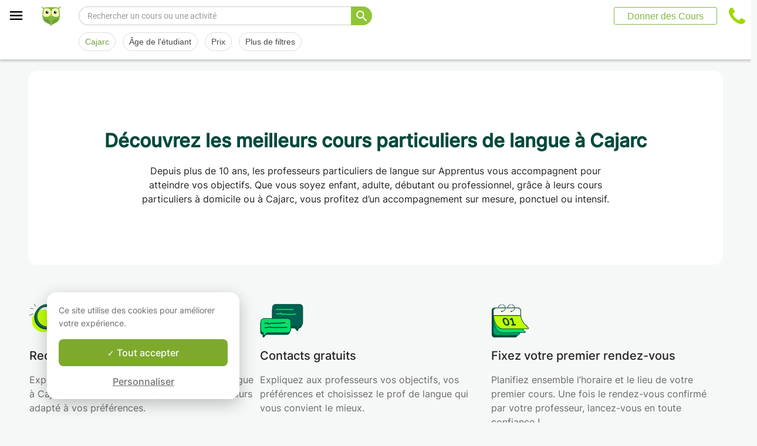

--- FILE ---
content_type: text/html; charset=utf-8
request_url: https://www.apprentus.fr/cours-langue/cajarc
body_size: 56057
content:
<!DOCTYPE html>
<html class='' dir='ltr' lang='fr'>
<head><meta charset='utf-8'>
<title>2 cours particuliers de langue à Cajarc</title>
<meta content='Vos cours particuliers de langue à Cajarc. Contact gratuit avec les professeurs. Des milliers d&#39;élèves nous ont déjà fait confiance !' data-react-helmet name='description' property='og:description'>
<meta content='https://apprentus-staging.twic.pics/logos/1200x630-illustration.png' data-react-helmet name='image' property='og:image'>
<meta content='2 cours particuliers de langue à Cajarc' data-react-helmet name='twitter:title' property=''>
<meta content='summary_large_image' data-react-helmet name='twitter:card' property=''>
<meta content='@Apprentus' data-react-helmet name='twitter:creator' property=''>
<meta content='Vos cours particuliers de langue à Cajarc. Contact gratuit avec les professeurs. Des milliers d&#39;élèves nous ont déjà fait confiance !' data-react-helmet name='twitter:description' property=''>
<meta content='https://apprentus-staging.twic.pics/logos/1200x630-illustration.png' data-react-helmet name='twitter:image' property=''>
<meta content='https://www.apprentus.fr/cours-langue/cajarc' property='og:url'>
<meta content='website' property='og:type'>
<meta content='970583034343436' property='fb:app_id'>

<meta content='4fC9ULLM027ZQYUcxRQI27myVEeLxn4oBpOa6R3ifuE' name='google-site-verification'>

<meta content='width=device-width, initial-scale=1' name='viewport'>
<meta content='A6FEBD94AE1AA05E180A8C2940E311FC' name='msvalidate.01'>
<meta name="csrf-param" content="authenticity_token" />
<meta name="csrf-token" content="KDLdj67XWjTHhtWxqwTKf45_DBHgBd7ybfrSZlkRtGEK_BoYRLwxHDL1QYxGjVl4gcbByNrQ7UdjxCtLurC8vg" />
<meta content='index, follow' name='robots'>
<!-- Safari on iOS specific theme-color -->
<meta content='#FFFFFF' media='(prefers-color-scheme: light)' name='theme-color'>
<meta content='#FFFFFF' media='(prefers-color-scheme: dark)' name='theme-color'>
<link rel="stylesheet" href="/assets/application-a75da893c52075ed322cc78d113ff1939d370a1a2ffa3e2ef2160f75d96a75ff.css" media="all" />
<link href='/assets/bundles/vendor-6a7c0230f97dfda9936f.css' rel='stylesheet' type='text/css' />
<link href='/assets/bundles/header-779bf58c990a390a32fe.css' rel='stylesheet' type='text/css' />
<link href='/assets/bundles/search-6fcb0c2dac1e1696662d.css' rel='stylesheet' type='text/css' />

<link data-react-helmet href='https://www.apprentus.fr/cours-langue/cajarc' rel='canonical'>
<link data-react-helmet href='https://www.apprentus.fr/cours-langue/en-ligne' rel='next'>
<link data-react-helmet href='https://www.apprentus.com/es/idioma-lecciones/Cajarc-Francia' hreflang='es' rel='alternate'>
<link data-react-helmet href='https://www.apprentus.fr/cours-langue/cajarc' hreflang='fr-fr' rel='alternate'>
<link data-react-helmet href='https://www.apprentus.com/en-fr/language-lessons/cajarc' hreflang='en-fr' rel='alternate'>
<link href='/assets/favicon.png' rel='shortcut icon'>
<link href='/manifest.json' rel='manifest'>
<link href='/opensearch.xml' rel='search' title='Apprentus' type='application/opensearchdescription+xml'>

<script>
  window.onReady = []
  window.initMap = () => {}
</script>
<script type="application/ld+json">
  {"@context":"https://schema.org","@type":"EducationalOrganization","legalName":"Apprentus Ltd.","name":"Cours Particuliers Apprentus","id":"https://www.apprentus.fr/#organization","url":"https://www.apprentus.fr/","logo":"https://www.apprentus.fr/logos/cours-particuliers.png","contactPoint":[{"@type":"ContactPoint","telephone":"+33 1 86 76 70 00","contactType":"customer service"}],"sameAs":["https://www.facebook.com/Apprentusfr","http://www.twitter.com/apprentus","https://www.linkedin.com/company/apprentus","https://www.youtube.com/user/ApprentusVideos"],"areaServed":"FR","aggregateRating":{"@type":"AggregateRating","ratingValue":"4.9","reviewCount":"42473","bestRating":"5","worstRating":"1"}}
</script>

    <script data-react-helmet="true" type="application/ld+json">{"@context":"http://schema.org","@type":"Product","name":"Cours de langue à Cajarc\n","aggregateRating":{"@type":"AggregateRating","ratingValue":4.91,"reviewCount":164},"review":[{"@type":"Review","reviewBody":"J'ai eu mon premier cours et j'en suis ravi,\nLe cours était préparé et structuré, dans la recherche de la matière qui serait pertinente pour mon niveau actuel, et s'est déroulé à un rythme soutenu, la professeure est bien là pour enseigner et s'y attèle avec professionnalisme. J'ai constaté avec évidence que l'on peut bien apprendre et progresser avec elle.\nAutre chose importante, Nouhaila donne cours avec sympathie et attention, il est très agréable d'apprendre avec elle, ces cours ne dégagent aucun stress.\nLe fait de pouvoir avancer sérieusement dans mon étude, et dans la bonne humeur, me motive et me donne hâte d'avoir mon prochain cours.","author":{"@type":"Person","name":"Kevin"},"datePublished":"2025-06-07T15:22:59-04:00","reviewRating":{"@type":"Rating","ratingValue":5}},{"@type":"Review","reviewBody":"Je suis des cours d'allemand avec Kevin car je voudrais principalement améliorer le côté conversationnel. Kevin adapte le cours en conséquence et m'apporte des précisions de grammaire, de syntaxe ou de vocabulaire, selon le besoin. Kevin a une excellente méthode qui rend l'apprentissage de l'allemand très agréable. Je recommande pleinement ce cours d'allemand donné par kevin.","author":{"@type":"Person","name":"Nicoleta"},"datePublished":"2022-11-01T08:04:41-04:00","reviewRating":{"@type":"Rating","ratingValue":5}},{"@type":"Review","reviewBody":"J' apprécie mes cours d’anglais avec Nesrine. Elle est très pédagogue, patiente et sait mettre à l’aise, même quand on n’est pas sûr de soi. Ses explications sont claires, ses cours sont bien structurés et interactifs, ce qui rend l’apprentissage agréable et motivant. Grâce à elle, je gagne en confiance et en aisance à l’oral. Je la recommande vivement !","author":{"@type":"Person","name":"Anne"},"datePublished":"2025-09-25T04:56:46-04:00","reviewRating":{"@type":"Rating","ratingValue":5}}]}</script><script data-react-helmet="true" type="application/ld+json">{"@context":"https://schema.org","@type":"BreadcrumbList","name":"BreadcrumbList","itemListElement":[{"@type":"ListItem","position":1,"name":"Cours particuliers","item":"https://www.apprentus.fr/"},{"@type":"ListItem","position":2,"name":"Cours de langue","item":"https://www.apprentus.fr/cours-langue/france"},{"@type":"ListItem","position":3,"name":"Cours de langue à Cajarc\n","item":"https://www.apprentus.fr/cours-langue/cajarc"}]}</script>

<!-- Facebook Pixel Code -->
<script>
  setTimeout(function() {
      !function(f,b,e,v,n,t,s)
      {if(f.fbq)return;n=f.fbq=function(){n.callMethod?
          n.callMethod.apply(n,arguments):n.queue.push(arguments)};
          if(!f._fbq)f._fbq=n;n.push=n;n.loaded=!0;n.version='2.0';
          n.queue=[];t=b.createElement(e);t.async=!0;
          t.src=v;s=b.getElementsByTagName(e)[0];
          s.parentNode.insertBefore(t,s)}(window, document,'script',
          'https://connect.facebook.net/en_US/fbevents.js');
      fbq('init', '291716994895840', { em: "", ln: "", fn: "" });
      fbq('track', 'PageView');
  }, 5000)
</script>
<noscript><img height="1" width="1" style="display:none" src="https://www.facebook.com/tr?id=291716994895840&ev=PageView&noscript=1" alt="facebook"/></noscript>
<!-- End Facebook Pixel Code -->

<!-- Begin Inspectlet Embed Code -->
<script id="inspectletjs">
        window.__insp = window.__insp || [];
        __insp.push(['wid', 802722786]);

        window.setTimeout(function() {

        (function() {

                function ldinsp(){if(typeof window.__inspld != "undefined") return; window.__inspld = 1; var insp = document.createElement('script'); insp.async = true; insp.id = "inspsync"; insp.src = ('https:' == document.location.protocol ? 'https' : 'http') + '://cdn.inspectlet.com/inspectlet.js'; var x = document.getElementsByTagName('script')[0]; x.parentNode.insertBefore(insp, x); };
                setTimeout(ldinsp, 500); document.readyState != "complete" ? (window.attachEvent ? window.attachEvent('onload', ldinsp) : window.addEventListener('load', ldinsp, false)) : ldinsp();
        })();

        }, 5000)
</script>
<!-- End Inspectlet Embed Code -->

<script src="/tarteaucitron.js-1.19.0/tarteaucitron.min.js"></script>

<script type="text/javascript">
  tarteaucitron.init ({
    'privacyUrl': '', /* Privacy policy url */
    'bodyPosition': 'bottom', /* or top to bring it as first element for accessibility */

    'hashtag': '#tarteaucitron', /* Open the panel with this hashtag */
    'cookieName': 'tarteaucitron', /* Cookie name */

    'orientation': 'popup', /* Banner position (top - bottom) */

    'groupServices': true, /* Group services by category */
    'showDetailsOnClick': false, /* Click to expand the description */
    'serviceDefaultState': 'wait', /* Default state (true - wait - false) */

    'showAlertSmall': false, /* Show the small banner on bottom right */
    'cookieslist': false, /* Show the cookie list */

    'closePopup': false, /* Show a close X on the banner */

    'showIcon': false, /* Show cookie icon to manage cookies */
    //"iconSrc": "", /* Optionnal: URL or base64 encoded image */
    'iconPosition': 'BottomLeft', /* BottomRight, BottomLeft, TopRight and TopLeft */

    'adblocker': false, /* Show a Warning if an adblocker is detected */

    'DenyAllCta': false, /* Show the deny all button */
    'AcceptAllCta': true, /* Show the accept all button when highPrivacy on */
    'highPrivacy': true, /* HIGHLY RECOMMANDED Disable auto consent */
    'alwaysNeedConsent': false, /* Ask the consent for "Privacy by design" services */

    'handleBrowserDNTRequest': false, /* If Do Not Track == 1, disallow all */

    'removeCredit': true, /* Remove credit link */
    'moreInfoLink': false, /* Show more info link */

    'useExternalCss': false, /* If false, the tarteaucitron.css file will be loaded */
    'useExternalJs': false, /* If false, the tarteaucitron.js file will be loaded */

    //"cookieDomain": ".my-multisite-domaine.fr", /* Shared cookie for multisite */

    'readmoreLink': '', /* Change the default readmore link */

    'mandatory': true, /* Show a message about mandatory cookies */
    'mandatoryCta': true, /* Show the disabled accept button when mandatory on */

    //"customCloserId": "", /* Optional a11y: Custom element ID used to open the panel */

    'googleConsentMode': true, /* Enable Google Consent Mode v2 for Google ads and GA4 */

    'partnersList': false /* Show the number of partners on the popup/middle banner */
  })

  tarteaucitron.user.googleadsId = 'AW-9140613693';
  (tarteaucitron.job = tarteaucitron.job || []).push('googleads');

  tarteaucitron.user.facebookpixelId = '291716994895840'; tarteaucitron.user.facebookpixelMore = function () { /* add here your optionnal facebook pixel function */ };
  (tarteaucitron.job = tarteaucitron.job || []).push('facebookpixel');
</script>

  <script>
    tarteaucitron.user.googletagmanagerId = 'GTM-PNH5F85';
    (tarteaucitron.job = tarteaucitron.job || []).push('googletagmanager');

    // Pushing gcmanalyticsstorage to the tarteaucitron job array to control consent for Google Analytics cookies
    (tarteaucitron.job = tarteaucitron.job || []).push('gcmanalyticsstorage');
  </script>

</head>
<script>
    var Tawk_API=Tawk_API||{}, Tawk_LoadStart=new Date();
    window.setTimeout(function() {
        var s1=document.createElement("script"),s0=document.getElementsByTagName("script")[0];
        s1.async=true;
        s1.src= 'https://embed.tawk.to/61c0977780b2296cfdd2a01a/1fnc4vc13';
        s1.charset='UTF-8';
        s1.setAttribute('crossorigin','*');
        s0.parentNode.insertBefore(s1,s0);
    }, 30000)
</script>

<body class='responsive layout-application locale-fr' data-action='index' data-beta-mode='false' data-controller='Search' data-currency='EUR' data-default-country='fr' data-env='production' data-full-layout='true' data-is-admin='false' data-is-translator='false' data-language-url='fr-fr' data-locale='fr' data-root-path='/' data-root-url='https://www.apprentus.fr/' data-user='0' remote-ip='18.188.245.25'>
<noscript>
<iframe height='0' src='https://www.googletagmanager.com/ns.html?id=GTM-PNH5F85' style='display:none;visibility:hidden' width='0'></iframe>
</noscript>
<input id='data-controller' type='hidden' value='Search'>
<input id='data-action' type='hidden' value='index'>
<input id='data-locale' type='hidden' value='fr'>

<div id='wrap'>
<div class='hide-on-booking' style='display: block'>

</div>
<div id='above-header'></div>
  <script type="application/json" id="js-react-on-rails-context">{"railsEnv":"production","inMailer":false,"i18nLocale":"fr","i18nDefaultLocale":"en","rorVersion":"11.3.1","rorPro":false,"href":"https://www.apprentus.fr/cours-langue/cajarc","location":"/cours-langue/cajarc","scheme":"https","host":"www.apprentus.fr","port":null,"pathname":"/cours-langue/cajarc","search":null,"httpAcceptLanguage":null,"scene":"search","hasAvatar":null,"isTeacher":null,"currentUserId":null,"currentUserName":null,"currentUserEmail":null,"languageUrl":"fr-fr","sessionCountry":"fr","dpr":null,"loadCounter":1,"featureFlags":{},"eventDialog":{},"headerProps":{"isLoggedIn":false,"categorySuggestions":[{"value":722,"name":"Cours de Français","slug":"cours-francais","is_tag":false},{"value":723,"name":"Cours d'Anglais","slug":"cours-anglais","is_tag":false},{"value":357,"name":"Cours de Guitare","slug":"cours-guitare","is_tag":false},{"value":391,"name":"Cours de Maths","slug":"cours-maths","is_tag":false},{"value":433,"name":"Cours de Physique","slug":"cours-physique","is_tag":false},{"value":707,"name":"Cours d'Espagnol","slug":"cours-espagnol","is_tag":false},{"value":538,"name":"Cours de Chimie","slug":"cours-chimie","is_tag":false},{"value":547,"name":"Cours de Batterie","slug":"cours-batterie","is_tag":false},{"value":436,"name":"Cours de Piano","slug":"cours-piano","is_tag":false}],"showSearchbox":false,"isSearchPage":true,"isInboxThreadPage":false,"favouritesCount":0,"unreadMessageCount":0,"coursesCount":0,"profileMenuItems":null,"avatar":"https://www.apprentus.com/assets/design/default_avatar.png","teachPath":"/courses/new","rootPath":"/","inboxPath":"/inbox","favouritesPath":"/favourites","loginPath":"/login?main_login=true","isHomePage":false,"profilePath":"/profile","firstName":null,"signupPath":"/signup?main_signup=true","countryMenuInformation":{"country":"FR","countryName":"France","language":51,"currency":"EUR"},"countryMenuOptions":{"countries":[{"value":"FR","label":"France","currency_code":"EUR","order":1}],"languages":[{"value":55,"label":"Deutsch","shortcode":"de"},{"value":44,"label":"English","shortcode":"en"},{"value":152,"label":"Español","shortcode":"es"},{"value":51,"label":"Français","shortcode":"fr"},{"value":42,"label":"Nederlands","shortcode":"nl"},{"value":8,"label":"العربية","shortcode":"ar"}],"currencies":["AED","ARS","AUD","BHD","BRL","CAD","CHF","CNY","COP","CZK","DKK","DZD","EGP","EUR","GBP","HKD","HUF","IDR","ILS","INR","JOD","JPY","KRW","KWD","MAD","MXN","MYR","NOK","NZD","PHP","PLN","QAR","RUB","SAR","SEK","SGD","THB","TND","TRY","TWD","UAH","USD","VND","XOF","XPF","ZAR"],"mapping":{"default":["en","fr","nl","es","ar","de"],"fr":["fr","en"],"be":["fr","nl","en"],"ch":["en","fr","de"],"cn":["en","fr"],"gb":["en","fr"],"ie":["en"],"us":["en"],"nl":["nl","en"],"ee":["en"],"ca":["en","fr"],"lu":["en","fr"],"es":["es","en","fr"],"de":["de","en"],"at":["de","en"],"eg":["ar"],"sa":["ar"],"ae":["ar"],"qa":["ar"],"mx":["es"]}},"mainMenuItems":[{"name":"home","title":"Page d'accueil","link":"/"},{"name":"help","title":"Comment pouvons-nous vous aider ?","link":"/aide/prendre_des_cours_particuliers"},{"name":"become_tutor","title":"Donner des Cours","link":"/courses/new"}],"isRecruitmentPage":false},"footerProps":{"showPress":true,"pages":[[{"link":"https://www.apprentus.fr/t/cours-particuliers-en-france/comment-trouver-un-professeur-particulier","title":"Comment fonctionne Apprentus?"},{"link":"https://www.apprentus.fr/je-cherche-un-professeur-particulier","title":"Demande de cours"},{"link":"https://www.apprentus.fr/aide/prendre_des_cours_particuliers","title":"Aide"},{"link":"https://www.apprentus.fr/press","title":"Presse"}],[{"link":"https://www.apprentus.fr/blog","title":"Blog"},{"link":"https://www.apprentus.fr/about","title":"Qui sommes-nous ?"},{"link":"https://www.apprentus.fr/comment-donner-cours-particuliers","title":"Annonces cours particuliers"},{"link":"https://www.apprentus.fr/terms","title":"Confidentialité \u0026 conditions"},{"link":"https://www.apprentus.fr/cheque-cadeaux-cours-particuliers-musique-langue","title":"Chèque-cadeaux"}]],"aboutApprentus":"Cours particuliers à domicile par nos professeurs particuliers en France. Du soutien scolaire ou cours de math à Paris à l'aide aux devoirs aux cours de langue comme le français, anglais ou espagnol à Lyon ou cours de musique comme le piano, la guitare, ou le violon à Lille. Contactez nos profs gratuitement avant de fixer votre rendez-vous !","socialMediaIcons":[[{"name":"Facebook","icon":"facebook","link":"https://www.facebook.com/Apprentusfr","icon_url":"/assets/design/facebook-squared.png"},{"name":"Instagram","icon":"instagram","link":"https://www.instagram.com/apprentus","icon_url":"/assets/design/flatten-instagram.png"}],[{"name":"X","icon":"twitterX","link":"https://twitter.com/apprentus","icon_url":"/assets/design/flatten-twitter-squared.png"},{"name":"YouTube","icon":"youtube","link":"https://www.youtube.com/user/apprentusvideos","icon_url":"/assets/design/flatten-youtube.png"}]],"reviews":{"domain":"www.apprentus.fr","totalReviews":"42473","stars":"4.9","reviewsPageUrl":"/avis-apprentus"},"inviteFriends":{"invite_path":"/invite","img_url":"/assets/owl/sites/cours-particuliers-france.png","img_url_retina":"/assets/owl/sites/cours-particuliers-france@2x.png","invite_bonus_sum":"50€"},"subscribeUrl":"/mails/subscribe","allCountries":[{"url":"https://www.apprentus.com/en-fr/","title":"Private teacher to learn language, music or school tutoring at home in France","country":"fr","text":"Private lessons in France"},{"url":"https://www.apprentus.be/","title":"Cours particuliers et professeurs à domicile en Belgique","country":"be","text":"Cours particuliers en Belgique"},{"url":"https://www.apprentus.com/nl-be/","title":"Privé leraar om talen te leren, muziek of bijles aan huis in België","country":"be","text":"Privélessen in België"},{"url":"https://www.apprentus.com/en-be/","title":"Private teacher to learn language, music or school tutoring at home in Belgium","country":"be","text":"Private lessons in Belgium"},{"url":"https://www.apprentus.com/en-ch/","title":"Private teacher to learn language, music or school tutoring at home in Switzerland","country":"ch","text":"Private lessons in Switzerland"},{"url":"https://www.apprentus.ch/","title":"Cours particuliers et professeurs à domicile en Suisse","country":"ch","text":"Cours particuliers en Suisse"},{"url":"https://www.apprentus.com/de-ch/","title":"Nachhilfe und Nachhilfelehrer zu Hause in der Schweiz","country":"ch","text":"Nachhilfe in der Schweiz"},{"url":"https://www.apprentus.com/en-cn/","title":"Private teacher to learn language, music or school tutoring at home in China","country":"cn","text":"Private lessons in China"},{"url":"https://www.apprentus.com/fr-cn/","title":"Cours particuliers et professeurs à domicile en Chine","country":"cn","text":"Cours particuliers en Chine"},{"url":"https://www.apprentus.co.uk/","title":"Private teacher to learn language, music or school tutoring at home in The United Kingdom","country":"gb","text":"Private lessons in The United Kingdom"},{"url":"https://www.apprentus.co.uk/fr/","title":"Cours particuliers et professeurs à domicile ","country":"gb","text":"Cours particuliers "},{"url":"https://www.apprentus.com/en-ie/","title":"Private teacher to learn language, music or school tutoring at home in Ireland","country":"ie","text":"Private lessons in Ireland"},{"url":"https://www.apprentus.com/en-us/","title":"Private teacher to learn language, music or school tutoring at home in The USA","country":"us","text":"Private lessons in The USA"},{"url":"https://www.apprentus.nl/","title":"Privé leraar om talen te leren, muziek of bijles aan huis in Nederland","country":"nl","text":"Privélessen in Nederland"},{"url":"https://www.apprentus.com/en-nl/","title":"Private teacher to learn language, music or school tutoring at home in The Netherlands","country":"nl","text":"Private lessons in The Netherlands"},{"url":"https://www.apprentus.com/en-ee/","title":"Private teacher to learn language, music or school tutoring at home in Estonia","country":"ee","text":"Private lessons in Estonia"},{"url":"https://www.apprentus.ca/","title":"Private teacher to learn language, music or school tutoring at home in Canada","country":"ca","text":"Private lessons in Canada"},{"url":"https://www.apprentus.com/fr-ca/","title":"Cours particuliers et professeurs à domicile au Canada","country":"ca","text":"Cours particuliers au Canada"},{"url":"https://www.apprentus.com/en-lu/","title":"Private teacher to learn language, music or school tutoring at home in Luxembourg","country":"lu","text":"Private lessons in Luxembourg"},{"url":"https://www.apprentus.lu/","title":"Cours particuliers et professeurs à domicile au Luxembourg","country":"lu","text":"Cours particuliers au Luxembourg"},{"url":"https://www.apprentus.es/","title":"Clases particulares y profesores a domicilio en España","country":"es","text":"Clases particulares en España"},{"url":"https://www.apprentus.com/en-es/","title":"Private teacher to learn language, music or school tutoring at home in Spain","country":"es","text":"Private lessons in Spain"},{"url":"https://www.apprentus.com/fr-es/","title":"Cours particuliers et professeurs à domicile ","country":"es","text":"Cours particuliers "},{"url":"https://www.apprentus.com/de-de/","title":"Nachhilfe und Nachhilfelehrer zu Hause in Deutschland","country":"de","text":"Nachhilfe in Deutschland"},{"url":"https://www.apprentus.com/en-de/","title":"Private teacher to learn language, music or school tutoring at home in Germany","country":"de","text":"Private lessons in Germany"},{"url":"https://www.apprentus.at/","title":"Nachhilfe und Nachhilfelehrer zu Hause in Österreich","country":"at","text":"Nachhilfe in Österreich"},{"url":"https://www.apprentus.com/en-at/","title":"Private teacher to learn language, music or school tutoring at home in Austria","country":"at","text":"Private lessons in Austria"},{"url":"https://www.apprentus.com/ar-eg/","title":"مدرس خاص لتعلم اللغة أو الموسيقى أو المساعدة على الواجبات المدرسية في المنزل في في مصر","country":"eg","text":"دروس خصوصية في مصر"},{"url":"https://www.apprentus.com/ar-sa/","title":"مدرس خاص لتعلم اللغة أو الموسيقى أو المساعدة على الواجبات المدرسية في المنزل في في السعودية","country":"sa","text":"دروس خصوصية في السعودية"},{"url":"https://www.apprentus.com/ar-ae/","title":"مدرس خاص لتعلم اللغة أو الموسيقى أو المساعدة على الواجبات المدرسية في المنزل في في الإمارات","country":"ae","text":"دروس خصوصية في الإمارات"},{"url":"https://www.apprentus.com/ar-qa/","title":"مدرس خاص لتعلم اللغة أو الموسيقى أو المساعدة على الواجبات المدرسية في المنزل في في قطر","country":"qa","text":"دروس خصوصية في قطر"},{"url":"https://www.apprentus.mx/","title":"Clases particulares y profesores a domicilio en Mexico","country":"mx","text":"Clases particulares en Mexico"}],"onlineCategories":[],"allCities":[{"title":"A","url":"/cours-particuliers/villes/a"},{"title":"B","url":"/cours-particuliers/villes/b"},{"title":"C","url":"/cours-particuliers/villes/c"},{"title":"D","url":"/cours-particuliers/villes/d"},{"title":"E","url":"/cours-particuliers/villes/e"},{"title":"F","url":"/cours-particuliers/villes/f"},{"title":"G","url":"/cours-particuliers/villes/g"},{"title":"H","url":"/cours-particuliers/villes/h"},{"title":"I","url":"/cours-particuliers/villes/i"},{"title":"J","url":"/cours-particuliers/villes/j"},{"title":"K","url":"/cours-particuliers/villes/k"},{"title":"L","url":"/cours-particuliers/villes/l"},{"title":"M","url":"/cours-particuliers/villes/m"},{"title":"N","url":"/cours-particuliers/villes/n"},{"title":"O","url":"/cours-particuliers/villes/o"},{"title":"P","url":"/cours-particuliers/villes/p"},{"title":"Q","url":"/cours-particuliers/villes/q"},{"title":"R","url":"/cours-particuliers/villes/r"},{"title":"S","url":"/cours-particuliers/villes/s"},{"title":"T","url":"/cours-particuliers/villes/t"},{"title":"U","url":"/cours-particuliers/villes/u"},{"title":"V","url":"/cours-particuliers/villes/v"},{"title":"W","url":"/cours-particuliers/villes/w"},{"title":"X","url":"/cours-particuliers/villes/x"},{"title":"Y","url":"/cours-particuliers/villes/y"},{"title":"Z","url":"/cours-particuliers/villes/z"}],"isLoggedIn":false},"startFullscreen":false,"plainLayout":false,"contentClassName":"body container clearfix nopadding","hootPhoneNumber":null,"timezoneNames":[{"value":"Etc/GMT+12","utc_offset":-43200,"label":"(GMT -12:00) GMT+12","country":"GMT+12"},{"value":"Pacific/Niue","utc_offset":-39600,"label":"(GMT -11:00) Nioué","country":"Nioué"},{"value":"Pacific/Pago_Pago","utc_offset":-39600,"label":"(GMT -11:00) Pago Pago","country":"Pago Pago"},{"value":"Pacific/Samoa","utc_offset":-39600,"label":"(GMT -11:00) Samoa","country":"Samoa"},{"value":"Etc/GMT+11","utc_offset":-39600,"label":"(GMT -11:00) GMT+11","country":"GMT+11"},{"value":"Pacific/Midway","utc_offset":-39600,"label":"(GMT -11:00) À mi-chemin","country":"À mi-chemin"},{"value":"Pacific/Niue","utc_offset":-39600,"label":"(GMT -11:00) Niué","country":"Niué"},{"value":"Pacific/Pago_Pago","utc_offset":-39600,"label":"(GMT -11:00) Pago Pago","country":"Pago Pago"},{"value":"Pacific/Samoa","utc_offset":-39600,"label":"(GMT -11:00) Samoa","country":"Samoa"},{"value":"US/Samoa","utc_offset":-39600,"label":"(GMT -11:00) Samoa","country":"Samoa"},{"value":"America/Adak","utc_offset":-36000,"label":"(GMT -10:00) Adak","country":"Adak"},{"value":"America/Atka","utc_offset":-36000,"label":"(GMT -10:00) Atka","country":"Atka"},{"value":"Pacific/Honolulu","utc_offset":-36000,"label":"(GMT -10:00) Honolulu","country":"Honolulu"},{"value":"Pacific/Tahiti","utc_offset":-36000,"label":"(GMT -10:00) Tahiti","country":"Tahiti"},{"value":"US/Aleutian","utc_offset":-36000,"label":"(GMT -10:00) Aléoutiennes","country":"Aléoutiennes"},{"value":"America/Adak","utc_offset":-36000,"label":"(GMT -10:00) Adak","country":"Adak"},{"value":"America/Atka","utc_offset":-36000,"label":"(GMT -10:00) Atka","country":"Atka"},{"value":"Etc/GMT+10","utc_offset":-36000,"label":"(GMT -10:00) GMT+10","country":"GMT+10"},{"value":"HST","utc_offset":-36000,"label":"(GMT -10:00) TVH","country":"TVH"},{"value":"Pacific/Honolulu","utc_offset":-36000,"label":"(GMT -10:00) Honolulu","country":"Honolulu"},{"value":"Pacific/Johnston","utc_offset":-36000,"label":"(GMT -10:00) Johnston","country":"Johnston"},{"value":"Pacific/Rarotonga","utc_offset":-36000,"label":"(GMT -10:00) Rarotonga","country":"Rarotonga"},{"value":"Pacific/Tahiti","utc_offset":-36000,"label":"(GMT -10:00) Tahiti","country":"Tahiti"},{"value":"US/Aleutian","utc_offset":-36000,"label":"(GMT -10:00) Aléoutiennes","country":"Aléoutiennes"},{"value":"US/Hawaii","utc_offset":-36000,"label":"(GMT -10:00) Hawaii","country":"Hawaii"},{"value":"Pacific/Marquesas","utc_offset":-34200,"label":"(GMT -09:30) Marquises","country":"Marquises"},{"value":"America/Anchorage","utc_offset":-32400,"label":"(GMT -09:00) Ancrage","country":"Ancrage"},{"value":"America/Juneau","utc_offset":-32400,"label":"(GMT -09:00) Juneau","country":"Juneau"},{"value":"America/Metlakatla","utc_offset":-32400,"label":"(GMT -09:00) Metlakatla","country":"Metlakatla"},{"value":"America/Nome","utc_offset":-32400,"label":"(GMT -09:00) Nome","country":"Nome"},{"value":"America/Sitka","utc_offset":-32400,"label":"(GMT -09:00) Sitka","country":"Sitka"},{"value":"America/Yakutat","utc_offset":-32400,"label":"(GMT -09:00) Yakutat","country":"Yakutat"},{"value":"US/Alaska","utc_offset":-32400,"label":"(GMT -09:00) Alaska","country":"Alaska"},{"value":"America/Anchorage","utc_offset":-32400,"label":"(GMT -09:00) Ancrage","country":"Ancrage"},{"value":"America/Juneau","utc_offset":-32400,"label":"(GMT -09:00) Juneau","country":"Juneau"},{"value":"America/Metlakatla","utc_offset":-32400,"label":"(GMT -09:00) Metlakatla","country":"Metlakatla"},{"value":"America/Nome","utc_offset":-32400,"label":"(GMT -09:00) Nom","country":"Nom"},{"value":"America/Sitka","utc_offset":-32400,"label":"(GMT -09:00) Sitka","country":"Sitka"},{"value":"America/Yakutat","utc_offset":-32400,"label":"(GMT -09:00) Yakutat","country":"Yakutat"},{"value":"Etc/GMT+9","utc_offset":-32400,"label":"(GMT -09:00) GMT+9","country":"GMT+9"},{"value":"Pacific/Gambier","utc_offset":-32400,"label":"(GMT -09:00) Gambier","country":"Gambier"},{"value":"US/Alaska","utc_offset":-32400,"label":"(GMT -09:00) Alaska","country":"Alaska"},{"value":"America/Ensenada","utc_offset":-28800,"label":"(GMT -08:00) Ensénada","country":"Ensénada"},{"value":"America/Los_Angeles","utc_offset":-28800,"label":"(GMT -08:00) Los Angeles","country":"Los Angeles"},{"value":"America/Santa_Isabel","utc_offset":-28800,"label":"(GMT -08:00) Sainte Isabelle","country":"Sainte Isabelle"},{"value":"America/Tijuana","utc_offset":-28800,"label":"(GMT -08:00) Tijuana","country":"Tijuana"},{"value":"America/Vancouver","utc_offset":-28800,"label":"(GMT -08:00) Vancouver","country":"Vancouver"},{"value":"Canada/Pacific","utc_offset":-28800,"label":"(GMT -08:00) Pacifique","country":"Pacifique"},{"value":"Pacific/Pitcairn","utc_offset":-28800,"label":"(GMT -08:00) Pitcairn","country":"Pitcairn"},{"value":"America/Ensenada","utc_offset":-28800,"label":"(GMT -08:00) Ensénada","country":"Ensénada"},{"value":"America/Los_Angeles","utc_offset":-28800,"label":"(GMT -08:00) Los Angeles","country":"Los Angeles"},{"value":"America/Santa_Isabel","utc_offset":-28800,"label":"(GMT -08:00) Sainte Isabelle","country":"Sainte Isabelle"},{"value":"America/Tijuana","utc_offset":-28800,"label":"(GMT -08:00) Tijuana","country":"Tijuana"},{"value":"America/Vancouver","utc_offset":-28800,"label":"(GMT -08:00) Vancouver","country":"Vancouver"},{"value":"Canada/Pacific","utc_offset":-28800,"label":"(GMT -08:00) Pacifique","country":"Pacifique"},{"value":"Etc/GMT+8","utc_offset":-28800,"label":"(GMT -08:00) GMT+8","country":"GMT+8"},{"value":"Mexico/BajaNorte","utc_offset":-28800,"label":"(GMT -08:00) BajaNorte","country":"BajaNorte"},{"value":"PST8PDT","utc_offset":-28800,"label":"(GMT -08:00) PST8PDT","country":"PST8PDT"},{"value":"Pacific/Pitcairn","utc_offset":-28800,"label":"(GMT -08:00) Pitcairn","country":"Pitcairn"},{"value":"US/Pacific","utc_offset":-28800,"label":"(GMT -08:00) Pacifique","country":"Pacifique"},{"value":"America/Boise","utc_offset":-25200,"label":"(GMT -07:00) Boise","country":"Boise"},{"value":"America/Cambridge_Bay","utc_offset":-25200,"label":"(GMT -07:00) Baie de Cambridge","country":"Baie de Cambridge"},{"value":"America/Creston","utc_offset":-25200,"label":"(GMT -07:00) Creston","country":"Creston"},{"value":"America/Dawson","utc_offset":-25200,"label":"(GMT -07:00) Dawson","country":"Dawson"},{"value":"America/Inuvik","utc_offset":-25200,"label":"(GMT -07:00) Inuvik","country":"Inuvik"},{"value":"America/Dawson_Creek","utc_offset":-25200,"label":"(GMT -07:00) Ruisseau Dawson","country":"Ruisseau Dawson"},{"value":"America/Denver","utc_offset":-25200,"label":"(GMT -07:00) Denver","country":"Denver"},{"value":"America/Edmonton","utc_offset":-25200,"label":"(GMT -07:00) Edmonton","country":"Edmonton"},{"value":"America/Fort_Nelson","utc_offset":-25200,"label":"(GMT -07:00) Fort Nelson","country":"Fort Nelson"},{"value":"America/Hermosillo","utc_offset":-25200,"label":"(GMT -07:00) Hermosillo","country":"Hermosillo"},{"value":"America/Mazatlan","utc_offset":-25200,"label":"(GMT -07:00) Mazatlán","country":"Mazatlán"},{"value":"America/Phoenix","utc_offset":-25200,"label":"(GMT -07:00) Phénix","country":"Phénix"},{"value":"America/Shiprock","utc_offset":-25200,"label":"(GMT -07:00) Shiprock","country":"Shiprock"},{"value":"America/Whitehorse","utc_offset":-25200,"label":"(GMT -07:00) Cheval Blanc","country":"Cheval Blanc"},{"value":"America/Yellowknife","utc_offset":-25200,"label":"(GMT -07:00) Yellowknife","country":"Yellowknife"},{"value":"Canada/Mountain","utc_offset":-25200,"label":"(GMT -07:00) Montagne","country":"Montagne"},{"value":"Canada/Yukon","utc_offset":-25200,"label":"(GMT -07:00) yukonnais","country":"yukonnais"},{"value":"MST","utc_offset":-25200,"label":"(GMT -07:00) MST","country":"MST"},{"value":"US/Arizona","utc_offset":-25200,"label":"(GMT -07:00) Arizona","country":"Arizona"},{"value":"America/Boise","utc_offset":-25200,"label":"(GMT -07:00) Boisé","country":"Boisé"},{"value":"America/Cambridge_Bay","utc_offset":-25200,"label":"(GMT -07:00) Baie de Cambridge","country":"Baie de Cambridge"},{"value":"America/Creston","utc_offset":-25200,"label":"(GMT -07:00) Creston","country":"Creston"},{"value":"America/Dawson","utc_offset":-25200,"label":"(GMT -07:00) Dawson","country":"Dawson"},{"value":"America/Dawson_Creek","utc_offset":-25200,"label":"(GMT -07:00) Ruisseau Dawson","country":"Ruisseau Dawson"},{"value":"America/Denver","utc_offset":-25200,"label":"(GMT -07:00) Denver","country":"Denver"},{"value":"America/Edmonton","utc_offset":-25200,"label":"(GMT -07:00) Edmonton","country":"Edmonton"},{"value":"America/Fort_Nelson","utc_offset":-25200,"label":"(GMT -07:00) Fort-Nelson","country":"Fort-Nelson"},{"value":"America/Hermosillo","utc_offset":-25200,"label":"(GMT -07:00) Hermosillo","country":"Hermosillo"},{"value":"America/Inuvik","utc_offset":-25200,"label":"(GMT -07:00) Inuvik","country":"Inuvik"},{"value":"America/Mazatlan","utc_offset":-25200,"label":"(GMT -07:00) Mazatlán","country":"Mazatlán"},{"value":"America/Phoenix","utc_offset":-25200,"label":"(GMT -07:00) Phénix","country":"Phénix"},{"value":"America/Shiprock","utc_offset":-25200,"label":"(GMT -07:00) Shiprock","country":"Shiprock"},{"value":"America/Whitehorse","utc_offset":-25200,"label":"(GMT -07:00) Cheval Blanc","country":"Cheval Blanc"},{"value":"America/Yellowknife","utc_offset":-25200,"label":"(GMT -07:00) Yellowknife","country":"Yellowknife"},{"value":"Canada/Mountain","utc_offset":-25200,"label":"(GMT -07:00) Montagne","country":"Montagne"},{"value":"Canada/Yukon","utc_offset":-25200,"label":"(GMT -07:00) Yukon","country":"Yukon"},{"value":"Etc/GMT+7","utc_offset":-25200,"label":"(GMT -07:00) GMT+7","country":"GMT+7"},{"value":"MST","utc_offset":-25200,"label":"(GMT -07:00) MST","country":"MST"},{"value":"MST7MDT","utc_offset":-25200,"label":"(GMT -07:00) MST7MDT","country":"MST7MDT"},{"value":"Mexico/BajaSur","utc_offset":-25200,"label":"(GMT -07:00) BajaSur","country":"BajaSur"},{"value":"Navajo","utc_offset":-25200,"label":"(GMT -07:00) Navajo","country":"Navajo"},{"value":"US/Arizona","utc_offset":-25200,"label":"(GMT -07:00) Arizona","country":"Arizona"},{"value":"US/Mountain","utc_offset":-25200,"label":"(GMT -07:00) Montagne","country":"Montagne"},{"value":"America/Belize","utc_offset":-21600,"label":"(GMT -06:00) Bélize","country":"Bélize"},{"value":"America/Chicago","utc_offset":-21600,"label":"(GMT -06:00) Chicago","country":"Chicago"},{"value":"America/Chihuahua","utc_offset":-21600,"label":"(GMT -06:00) Chihuahua","country":"Chihuahua"},{"value":"America/Costa_Rica","utc_offset":-21600,"label":"(GMT -06:00) Costa Rica","country":"Costa Rica"},{"value":"America/Bahia_Banderas","utc_offset":-21600,"label":"(GMT -06:00) Bahia Banderas","country":"Bahia Banderas"},{"value":"America/El_Salvador","utc_offset":-21600,"label":"(GMT -06:00) Le Salvador","country":"Le Salvador"},{"value":"America/Guatemala","utc_offset":-21600,"label":"(GMT -06:00) Guatemala","country":"Guatemala"},{"value":"America/Indiana/Tell_City","utc_offset":-21600,"label":"(GMT -06:00) Indiana Tell City","country":"Indiana Tell City"},{"value":"America/Knox_IN","utc_offset":-21600,"label":"(GMT -06:00) Knox EN","country":"Knox EN"},{"value":"America/Managua","utc_offset":-21600,"label":"(GMT -06:00) Managua","country":"Managua"},{"value":"America/Matamoros","utc_offset":-21600,"label":"(GMT -06:00) Matamoros","country":"Matamoros"},{"value":"America/Menominee","utc_offset":-21600,"label":"(GMT -06:00) Menominee","country":"Menominee"},{"value":"America/Merida","utc_offset":-21600,"label":"(GMT -06:00) Mérida","country":"Mérida"},{"value":"America/Mexico_City","utc_offset":-21600,"label":"(GMT -06:00) Mexico","country":"Mexico"},{"value":"America/Monterrey","utc_offset":-21600,"label":"(GMT -06:00) Monterrey","country":"Monterrey"},{"value":"America/Ojinaga","utc_offset":-21600,"label":"(GMT -06:00) Ojinaga","country":"Ojinaga"},{"value":"America/Rainy_River","utc_offset":-21600,"label":"(GMT -06:00) Rivière à la pluie","country":"Rivière à la pluie"},{"value":"America/Rankin_Inlet","utc_offset":-21600,"label":"(GMT -06:00) Inlet Rankin","country":"Inlet Rankin"},{"value":"America/Regina","utc_offset":-21600,"label":"(GMT -06:00) Régina","country":"Régina"},{"value":"America/Resolute","utc_offset":-21600,"label":"(GMT -06:00) Résolu","country":"Résolu"},{"value":"America/Swift_Current","utc_offset":-21600,"label":"(GMT -06:00) Courant rapide","country":"Courant rapide"},{"value":"America/Tegucigalpa","utc_offset":-21600,"label":"(GMT -06:00) Tegucigalpa","country":"Tegucigalpa"},{"value":"America/Winnipeg","utc_offset":-21600,"label":"(GMT -06:00) Winnipeg","country":"Winnipeg"},{"value":"Canada/Central","utc_offset":-21600,"label":"(GMT -06:00) Central","country":"Central"},{"value":"Canada/Saskatchewan","utc_offset":-21600,"label":"(GMT -06:00) Saskatchewan","country":"Saskatchewan"},{"value":"America/North_Dakota/New_Salem","utc_offset":-21600,"label":"(GMT -06:00) Dakota du Nord New Salem","country":"Dakota du Nord New Salem"},{"value":"America/Bahia_Banderas","utc_offset":-21600,"label":"(GMT -06:00) Bahía Banderas","country":"Bahía Banderas"},{"value":"America/Belize","utc_offset":-21600,"label":"(GMT -06:00) Bélize","country":"Bélize"},{"value":"America/Chicago","utc_offset":-21600,"label":"(GMT -06:00) Chicago","country":"Chicago"},{"value":"America/Chihuahua","utc_offset":-21600,"label":"(GMT -06:00) Chihuahua","country":"Chihuahua"},{"value":"America/Costa_Rica","utc_offset":-21600,"label":"(GMT -06:00) Costa Rica","country":"Costa Rica"},{"value":"America/El_Salvador","utc_offset":-21600,"label":"(GMT -06:00) Le Salvador","country":"Le Salvador"},{"value":"America/Guatemala","utc_offset":-21600,"label":"(GMT -06:00) Guatemala","country":"Guatemala"},{"value":"America/Indiana/Knox","utc_offset":-21600,"label":"(GMT -06:00) Indiana Knox","country":"Indiana Knox"},{"value":"America/Indiana/Tell_City","utc_offset":-21600,"label":"(GMT -06:00) Ville d'Indiana Tell","country":"Ville d'Indiana Tell"},{"value":"America/Knox_IN","utc_offset":-21600,"label":"(GMT -06:00) Knox EN","country":"Knox EN"},{"value":"America/Managua","utc_offset":-21600,"label":"(GMT -06:00) Managua","country":"Managua"},{"value":"America/Matamoros","utc_offset":-21600,"label":"(GMT -06:00) Matamoros","country":"Matamoros"},{"value":"America/Menominee","utc_offset":-21600,"label":"(GMT -06:00) Menominee","country":"Menominee"},{"value":"America/Merida","utc_offset":-21600,"label":"(GMT -06:00) Mérida","country":"Mérida"},{"value":"America/Mexico_City","utc_offset":-21600,"label":"(GMT -06:00) Mexico","country":"Mexico"},{"value":"America/Monterrey","utc_offset":-21600,"label":"(GMT -06:00) Monterrey","country":"Monterrey"},{"value":"America/North_Dakota/Beulah","utc_offset":-21600,"label":"(GMT -06:00) Beulah du Dakota du Nord","country":"Beulah du Dakota du Nord"},{"value":"America/North_Dakota/Center","utc_offset":-21600,"label":"(GMT -06:00) Centre du Dakota du Nord","country":"Centre du Dakota du Nord"},{"value":"America/North_Dakota/New_Salem","utc_offset":-21600,"label":"(GMT -06:00) Dakota du Nord New Salem","country":"Dakota du Nord New Salem"},{"value":"America/Ojinaga","utc_offset":-21600,"label":"(GMT -06:00) Ojinaga","country":"Ojinaga"},{"value":"America/Rainy_River","utc_offset":-21600,"label":"(GMT -06:00) Rivière pluvieuse","country":"Rivière pluvieuse"},{"value":"America/Rankin_Inlet","utc_offset":-21600,"label":"(GMT -06:00) Rankin Inlet","country":"Rankin Inlet"},{"value":"America/Regina","utc_offset":-21600,"label":"(GMT -06:00) Régina","country":"Régina"},{"value":"America/Resolute","utc_offset":-21600,"label":"(GMT -06:00) Résolu","country":"Résolu"},{"value":"America/Swift_Current","utc_offset":-21600,"label":"(GMT -06:00) Courant rapide","country":"Courant rapide"},{"value":"America/Tegucigalpa","utc_offset":-21600,"label":"(GMT -06:00) Tegucigalpa","country":"Tegucigalpa"},{"value":"America/Winnipeg","utc_offset":-21600,"label":"(GMT -06:00) Winnipeg","country":"Winnipeg"},{"value":"CST6CDT","utc_offset":-21600,"label":"(GMT -06:00) CST6CDT","country":"CST6CDT"},{"value":"Canada/Central","utc_offset":-21600,"label":"(GMT -06:00) Central","country":"Central"},{"value":"Canada/Saskatchewan","utc_offset":-21600,"label":"(GMT -06:00) Saskatchewan","country":"Saskatchewan"},{"value":"Etc/GMT+6","utc_offset":-21600,"label":"(GMT -06:00) GMT+6","country":"GMT+6"},{"value":"Mexico/General","utc_offset":-21600,"label":"(GMT -06:00) Général","country":"Général"},{"value":"Pacific/Galapagos","utc_offset":-21600,"label":"(GMT -06:00) Galapagos","country":"Galapagos"},{"value":"US/Central","utc_offset":-21600,"label":"(GMT -06:00) Central","country":"Central"},{"value":"US/Indiana-Starke","utc_offset":-21600,"label":"(GMT -06:00) Indiana Stark","country":"Indiana Stark"},{"value":"America/Atikokan","utc_offset":-18000,"label":"(GMT -05:00) Atikokan","country":"Atikokan"},{"value":"America/Bogota","utc_offset":-18000,"label":"(GMT -05:00) Bogota","country":"Bogota"},{"value":"America/Cancun","utc_offset":-18000,"label":"(GMT -05:00) Cancún","country":"Cancún"},{"value":"America/Cayman","utc_offset":-18000,"label":"(GMT -05:00) Caïman","country":"Caïman"},{"value":"America/Coral_Harbour","utc_offset":-18000,"label":"(GMT -05:00) Port de corail","country":"Port de corail"},{"value":"America/Detroit","utc_offset":-18000,"label":"(GMT -05:00) Détroit","country":"Détroit"},{"value":"America/Eirunepe","utc_offset":-18000,"label":"(GMT -05:00) Eirunepe","country":"Eirunepe"},{"value":"America/Fort_Wayne","utc_offset":-18000,"label":"(GMT -05:00) Fort Wayne","country":"Fort Wayne"},{"value":"America/Grand_Turk","utc_offset":-18000,"label":"(GMT -05:00) Grand Turc","country":"Grand Turc"},{"value":"America/Guayaquil","utc_offset":-18000,"label":"(GMT -05:00) Guayaquil","country":"Guayaquil"},{"value":"America/Havana","utc_offset":-18000,"label":"(GMT -05:00) La Havane","country":"La Havane"},{"value":"America/Indianapolis","utc_offset":-18000,"label":"(GMT -05:00) Indianapolis","country":"Indianapolis"},{"value":"America/Indiana/Petersburg","utc_offset":-18000,"label":"(GMT -05:00) Indiana-Pétersbourg","country":"Indiana-Pétersbourg"},{"value":"America/Indiana/Vevay","utc_offset":-18000,"label":"(GMT -05:00) Indiana Vevay","country":"Indiana Vevay"},{"value":"America/Indiana/Vincennes","utc_offset":-18000,"label":"(GMT -05:00) Indiana Vincennes","country":"Indiana Vincennes"},{"value":"America/Indiana/Winamac","utc_offset":-18000,"label":"(GMT -05:00) Indiana Winamac","country":"Indiana Winamac"},{"value":"America/Iqaluit","utc_offset":-18000,"label":"(GMT -05:00) Iqaluit","country":"Iqaluit"},{"value":"America/Jamaica","utc_offset":-18000,"label":"(GMT -05:00) Jamaïque","country":"Jamaïque"},{"value":"America/Lima","utc_offset":-18000,"label":"(GMT -05:00) Lima","country":"Lima"},{"value":"America/Louisville","utc_offset":-18000,"label":"(GMT -05:00) Louisville","country":"Louisville"},{"value":"America/Montreal","utc_offset":-18000,"label":"(GMT -05:00) Montréal","country":"Montréal"},{"value":"America/Nassau","utc_offset":-18000,"label":"(GMT -05:00) Nassau","country":"Nassau"},{"value":"America/New_York","utc_offset":-18000,"label":"(GMT -05:00) New York","country":"New York"},{"value":"America/Nipigon","utc_offset":-18000,"label":"(GMT -05:00) Nipigon","country":"Nipigon"},{"value":"America/Panama","utc_offset":-18000,"label":"(GMT -05:00) Panama","country":"Panama"},{"value":"America/Pangnirtung","utc_offset":-18000,"label":"(GMT -05:00) Pangnirtung","country":"Pangnirtung"},{"value":"America/Port-au-Prince","utc_offset":-18000,"label":"(GMT -05:00) Port-au-Prince","country":"Port-au-Prince"},{"value":"America/Porto_Acre","utc_offset":-18000,"label":"(GMT -05:00) Porto Acre","country":"Porto Acre"},{"value":"America/Rio_Branco","utc_offset":-18000,"label":"(GMT -05:00) Rio Branco","country":"Rio Branco"},{"value":"America/Thunder_Bay","utc_offset":-18000,"label":"(GMT -05:00) Thunder Bay","country":"Thunder Bay"},{"value":"America/Toronto","utc_offset":-18000,"label":"(GMT -05:00) Toronto","country":"Toronto"},{"value":"Cuba","utc_offset":-18000,"label":"(GMT -05:00) Cuba","country":"Cuba"},{"value":"Brazil/Acre","utc_offset":-18000,"label":"(GMT -05:00) Acre","country":"Acre"},{"value":"Chile/EasterIsland","utc_offset":-18000,"label":"(GMT -05:00) Île de Pâques","country":"Île de Pâques"},{"value":"Canada/Eastern","utc_offset":-18000,"label":"(GMT -05:00) Est","country":"Est"},{"value":"EST","utc_offset":-18000,"label":"(GMT -05:00) est","country":"est"},{"value":"America/Indiana/Marengo","utc_offset":-18000,"label":"(GMT -05:00) Indiana Marengo","country":"Indiana Marengo"},{"value":"America/Atikokan","utc_offset":-18000,"label":"(GMT -05:00) Atikokan","country":"Atikokan"},{"value":"America/Bogota","utc_offset":-18000,"label":"(GMT -05:00) Bogota","country":"Bogota"},{"value":"America/Cancun","utc_offset":-18000,"label":"(GMT -05:00) Cancún","country":"Cancún"},{"value":"America/Cayman","utc_offset":-18000,"label":"(GMT -05:00) Caïman","country":"Caïman"},{"value":"America/Coral_Harbour","utc_offset":-18000,"label":"(GMT -05:00) Port de corail","country":"Port de corail"},{"value":"America/Detroit","utc_offset":-18000,"label":"(GMT -05:00) Détroit","country":"Détroit"},{"value":"America/Eirunepe","utc_offset":-18000,"label":"(GMT -05:00) Eirunepe","country":"Eirunepe"},{"value":"America/Fort_Wayne","utc_offset":-18000,"label":"(GMT -05:00) Fort-Wayne","country":"Fort-Wayne"},{"value":"America/Grand_Turk","utc_offset":-18000,"label":"(GMT -05:00) Grand Turc","country":"Grand Turc"},{"value":"America/Guayaquil","utc_offset":-18000,"label":"(GMT -05:00) Guayaquil","country":"Guayaquil"},{"value":"America/Havana","utc_offset":-18000,"label":"(GMT -05:00) La Havane","country":"La Havane"},{"value":"America/Indiana/Indianapolis","utc_offset":-18000,"label":"(GMT -05:00) IndianaIndianapolis","country":"IndianaIndianapolis"},{"value":"America/Indiana/Marengo","utc_offset":-18000,"label":"(GMT -05:00) Indiana Marengo","country":"Indiana Marengo"},{"value":"America/Indiana/Petersburg","utc_offset":-18000,"label":"(GMT -05:00) Indiana Pétersbourg","country":"Indiana Pétersbourg"},{"value":"America/Indiana/Vevay","utc_offset":-18000,"label":"(GMT -05:00) Indiana Vévay","country":"Indiana Vévay"},{"value":"America/Indiana/Vincennes","utc_offset":-18000,"label":"(GMT -05:00) Indiana Vincennes","country":"Indiana Vincennes"},{"value":"America/Indiana/Winamac","utc_offset":-18000,"label":"(GMT -05:00) Indiana Winamac","country":"Indiana Winamac"},{"value":"America/Indianapolis","utc_offset":-18000,"label":"(GMT -05:00) Indianapolis","country":"Indianapolis"},{"value":"America/Iqaluit","utc_offset":-18000,"label":"(GMT -05:00) Iqaluit","country":"Iqaluit"},{"value":"America/Jamaica","utc_offset":-18000,"label":"(GMT -05:00) Jamaïque","country":"Jamaïque"},{"value":"America/Kentucky/Louisville","utc_offset":-18000,"label":"(GMT -05:00) KentuckyLouisville","country":"KentuckyLouisville"},{"value":"America/Kentucky/Monticello","utc_offset":-18000,"label":"(GMT -05:00) KentuckyMonticello","country":"KentuckyMonticello"},{"value":"America/Lima","utc_offset":-18000,"label":"(GMT -05:00) Lima","country":"Lima"},{"value":"America/Louisville","utc_offset":-18000,"label":"(GMT -05:00) Louisville","country":"Louisville"},{"value":"America/Montreal","utc_offset":-18000,"label":"(GMT -05:00) Montréal","country":"Montréal"},{"value":"America/Nassau","utc_offset":-18000,"label":"(GMT -05:00) Nassau","country":"Nassau"},{"value":"America/New_York","utc_offset":-18000,"label":"(GMT -05:00) New York","country":"New York"},{"value":"America/Nipigon","utc_offset":-18000,"label":"(GMT -05:00) Nipigon","country":"Nipigon"},{"value":"America/Panama","utc_offset":-18000,"label":"(GMT -05:00) Panama","country":"Panama"},{"value":"America/Pangnirtung","utc_offset":-18000,"label":"(GMT -05:00) Pangnirtung","country":"Pangnirtung"},{"value":"America/Port-au-Prince","utc_offset":-18000,"label":"(GMT -05:00) Port-au-Prince","country":"Port-au-Prince"},{"value":"America/Porto_Acre","utc_offset":-18000,"label":"(GMT -05:00) Porto Acre","country":"Porto Acre"},{"value":"America/Rio_Branco","utc_offset":-18000,"label":"(GMT -05:00) Río Branco","country":"Río Branco"},{"value":"America/Thunder_Bay","utc_offset":-18000,"label":"(GMT -05:00) Thunder Bay","country":"Thunder Bay"},{"value":"America/Toronto","utc_offset":-18000,"label":"(GMT -05:00) Toronto","country":"Toronto"},{"value":"Brazil/Acre","utc_offset":-18000,"label":"(GMT -05:00) Acre","country":"Acre"},{"value":"Canada/Eastern","utc_offset":-18000,"label":"(GMT -05:00) Est","country":"Est"},{"value":"Chile/EasterIsland","utc_offset":-18000,"label":"(GMT -05:00) Île de Pâques","country":"Île de Pâques"},{"value":"Cuba","utc_offset":-18000,"label":"(GMT -05:00) Cuba","country":"Cuba"},{"value":"EST","utc_offset":-18000,"label":"(GMT -05:00) est","country":"est"},{"value":"EST5EDT","utc_offset":-18000,"label":"(GMT -05:00) EST5EDT","country":"EST5EDT"},{"value":"Etc/GMT+5","utc_offset":-18000,"label":"(GMT -05:00) GMT+5","country":"GMT+5"},{"value":"Jamaica","utc_offset":-18000,"label":"(GMT -05:00) Jamaïque","country":"Jamaïque"},{"value":"Pacific/Easter","utc_offset":-18000,"label":"(GMT -05:00) Pâques","country":"Pâques"},{"value":"US/East-Indiana","utc_offset":-18000,"label":"(GMT -05:00) Est de l'Indiana","country":"Est de l'Indiana"},{"value":"US/Eastern","utc_offset":-18000,"label":"(GMT -05:00) Est","country":"Est"},{"value":"US/Michigan","utc_offset":-18000,"label":"(GMT -05:00) Michigan","country":"Michigan"},{"value":"America/Anguilla","utc_offset":-14400,"label":"(GMT -04:00) Anguilla","country":"Anguilla"},{"value":"America/Antigua","utc_offset":-14400,"label":"(GMT -04:00) Antigua","country":"Antigua"},{"value":"America/Aruba","utc_offset":-14400,"label":"(GMT -04:00) Aruba","country":"Aruba"},{"value":"America/Barbados","utc_offset":-14400,"label":"(GMT -04:00) Barbade","country":"Barbade"},{"value":"America/Blanc-Sablon","utc_offset":-14400,"label":"(GMT -04:00) Blanc Sablon","country":"Blanc Sablon"},{"value":"America/Boa_Vista","utc_offset":-14400,"label":"(GMT -04:00) Boa Vista","country":"Boa Vista"},{"value":"America/Campo_Grande","utc_offset":-14400,"label":"(GMT -04:00) Campo Grande","country":"Campo Grande"},{"value":"America/Caracas","utc_offset":-14400,"label":"(GMT -04:00) Caracas","country":"Caracas"},{"value":"America/Cuiaba","utc_offset":-14400,"label":"(GMT -04:00) Cuiaba","country":"Cuiaba"},{"value":"America/Curacao","utc_offset":-14400,"label":"(GMT -04:00) Curacao","country":"Curacao"},{"value":"America/Dominica","utc_offset":-14400,"label":"(GMT -04:00) Dominique","country":"Dominique"},{"value":"America/Glace_Bay","utc_offset":-14400,"label":"(GMT -04:00) Baie Glacée","country":"Baie Glacée"},{"value":"America/Goose_Bay","utc_offset":-14400,"label":"(GMT -04:00) Baie d'Oie","country":"Baie d'Oie"},{"value":"America/Grenada","utc_offset":-14400,"label":"(GMT -04:00) Grenade","country":"Grenade"},{"value":"America/Guadeloupe","utc_offset":-14400,"label":"(GMT -04:00) Guadeloupe","country":"Guadeloupe"},{"value":"America/Guyana","utc_offset":-14400,"label":"(GMT -04:00) Guyane","country":"Guyane"},{"value":"America/Halifax","utc_offset":-14400,"label":"(GMT -04:00) Halifax","country":"Halifax"},{"value":"America/Kralendijk","utc_offset":-14400,"label":"(GMT -04:00) Kralendijk","country":"Kralendijk"},{"value":"America/La_Paz","utc_offset":-14400,"label":"(GMT -04:00) La Paz","country":"La Paz"},{"value":"America/Lower_Princes","utc_offset":-14400,"label":"(GMT -04:00) Princes inférieurs","country":"Princes inférieurs"},{"value":"America/Manaus","utc_offset":-14400,"label":"(GMT -04:00) Manaus","country":"Manaus"},{"value":"America/Marigot","utc_offset":-14400,"label":"(GMT -04:00) Marigot","country":"Marigot"},{"value":"America/Martinique","utc_offset":-14400,"label":"(GMT -04:00) Martinique","country":"Martinique"},{"value":"America/Moncton","utc_offset":-14400,"label":"(GMT -04:00) Moncton","country":"Moncton"},{"value":"America/Montserrat","utc_offset":-14400,"label":"(GMT -04:00) Montserrat","country":"Montserrat"},{"value":"America/Port_of_Spain","utc_offset":-14400,"label":"(GMT -04:00) Port d'Espagne","country":"Port d'Espagne"},{"value":"America/Porto_Velho","utc_offset":-14400,"label":"(GMT -04:00) Porto Velho","country":"Porto Velho"},{"value":"America/Puerto_Rico","utc_offset":-14400,"label":"(GMT -04:00) Porto Rico","country":"Porto Rico"},{"value":"America/Santo_Domingo","utc_offset":-14400,"label":"(GMT -04:00) Saint-Domingue","country":"Saint-Domingue"},{"value":"America/St_Barthelemy","utc_offset":-14400,"label":"(GMT -04:00) Saint-Barthélemy","country":"Saint-Barthélemy"},{"value":"America/St_Kitts","utc_offset":-14400,"label":"(GMT -04:00) Saint-Kitts","country":"Saint-Kitts"},{"value":"America/Thule","utc_offset":-14400,"label":"(GMT -04:00) Thulé","country":"Thulé"},{"value":"America/Tortola","utc_offset":-14400,"label":"(GMT -04:00) Tortola","country":"Tortola"},{"value":"America/St_Thomas","utc_offset":-14400,"label":"(GMT -04:00) Saint Thomas","country":"Saint Thomas"},{"value":"America/St_Vincent","utc_offset":-14400,"label":"(GMT -04:00) Saint-Vincent","country":"Saint-Vincent"},{"value":"America/Virgin","utc_offset":-14400,"label":"(GMT -04:00) vierge","country":"vierge"},{"value":"Atlantic/Bermuda","utc_offset":-14400,"label":"(GMT -04:00) Bermudes","country":"Bermudes"},{"value":"Canada/Atlantic","utc_offset":-14400,"label":"(GMT -04:00) atlantique","country":"atlantique"},{"value":"America/St_Lucia","utc_offset":-14400,"label":"(GMT -04:00) Sainte Lucie","country":"Sainte Lucie"},{"value":"America/Anguilla","utc_offset":-14400,"label":"(GMT -04:00) Anguilla","country":"Anguilla"},{"value":"America/Antigua","utc_offset":-14400,"label":"(GMT -04:00) Antigua","country":"Antigua"},{"value":"America/Aruba","utc_offset":-14400,"label":"(GMT -04:00) Aruba","country":"Aruba"},{"value":"America/Barbados","utc_offset":-14400,"label":"(GMT -04:00) Barbade","country":"Barbade"},{"value":"America/Blanc-Sablon","utc_offset":-14400,"label":"(GMT -04:00) Blanc Sablon","country":"Blanc Sablon"},{"value":"America/Boa_Vista","utc_offset":-14400,"label":"(GMT -04:00) Boa Vista","country":"Boa Vista"},{"value":"America/Campo_Grande","utc_offset":-14400,"label":"(GMT -04:00) Campo Grande","country":"Campo Grande"},{"value":"America/Caracas","utc_offset":-14400,"label":"(GMT -04:00) Caracas","country":"Caracas"},{"value":"America/Cuiaba","utc_offset":-14400,"label":"(GMT -04:00) Cuiaba","country":"Cuiaba"},{"value":"America/Curacao","utc_offset":-14400,"label":"(GMT -04:00) Curacao","country":"Curacao"},{"value":"America/Dominica","utc_offset":-14400,"label":"(GMT -04:00) Dominique","country":"Dominique"},{"value":"America/Glace_Bay","utc_offset":-14400,"label":"(GMT -04:00) Glace Bay","country":"Glace Bay"},{"value":"America/Goose_Bay","utc_offset":-14400,"label":"(GMT -04:00) Goose Bay","country":"Goose Bay"},{"value":"America/Grenada","utc_offset":-14400,"label":"(GMT -04:00) Grenade","country":"Grenade"},{"value":"America/Guadeloupe","utc_offset":-14400,"label":"(GMT -04:00) Guadeloupe","country":"Guadeloupe"},{"value":"America/Guyana","utc_offset":-14400,"label":"(GMT -04:00) Guyane","country":"Guyane"},{"value":"America/Halifax","utc_offset":-14400,"label":"(GMT -04:00) Halifax","country":"Halifax"},{"value":"America/Moncton","utc_offset":-14400,"label":"(GMT -04:00) Moncton","country":"Moncton"},{"value":"America/Kralendijk","utc_offset":-14400,"label":"(GMT -04:00) Kralendijk","country":"Kralendijk"},{"value":"America/La_Paz","utc_offset":-14400,"label":"(GMT -04:00) La Paz","country":"La Paz"},{"value":"America/Lower_Princes","utc_offset":-14400,"label":"(GMT -04:00) Princes inférieurs","country":"Princes inférieurs"},{"value":"America/Manaus","utc_offset":-14400,"label":"(GMT -04:00) Manaus","country":"Manaus"},{"value":"America/Marigot","utc_offset":-14400,"label":"(GMT -04:00) Marigot","country":"Marigot"},{"value":"America/Martinique","utc_offset":-14400,"label":"(GMT -04:00) Martinique","country":"Martinique"},{"value":"America/Montserrat","utc_offset":-14400,"label":"(GMT -04:00) Montserrat","country":"Montserrat"},{"value":"America/Port_of_Spain","utc_offset":-14400,"label":"(GMT -04:00) Port d'Espagne","country":"Port d'Espagne"},{"value":"America/Porto_Velho","utc_offset":-14400,"label":"(GMT -04:00) Porto-Velho","country":"Porto-Velho"},{"value":"America/Puerto_Rico","utc_offset":-14400,"label":"(GMT -04:00) Porto Rico","country":"Porto Rico"},{"value":"America/Santo_Domingo","utc_offset":-14400,"label":"(GMT -04:00) Saint Domingue","country":"Saint Domingue"},{"value":"America/St_Barthelemy","utc_offset":-14400,"label":"(GMT -04:00) St Barthélemy","country":"St Barthélemy"},{"value":"America/St_Kitts","utc_offset":-14400,"label":"(GMT -04:00) Saint-Kitts","country":"Saint-Kitts"},{"value":"America/St_Lucia","utc_offset":-14400,"label":"(GMT -04:00) Sainte Lucie","country":"Sainte Lucie"},{"value":"America/St_Thomas","utc_offset":-14400,"label":"(GMT -04:00) Saint-Thomas","country":"Saint-Thomas"},{"value":"America/St_Vincent","utc_offset":-14400,"label":"(GMT -04:00) Saint-Vincent","country":"Saint-Vincent"},{"value":"America/Thule","utc_offset":-14400,"label":"(GMT -04:00) Thulé","country":"Thulé"},{"value":"America/Tortola","utc_offset":-14400,"label":"(GMT -04:00) Tortola","country":"Tortola"},{"value":"America/Virgin","utc_offset":-14400,"label":"(GMT -04:00) vierge","country":"vierge"},{"value":"Atlantic/Bermuda","utc_offset":-14400,"label":"(GMT -04:00) Bermudes","country":"Bermudes"},{"value":"Brazil/West","utc_offset":-14400,"label":"(GMT -04:00) ouest","country":"ouest"},{"value":"Canada/Atlantic","utc_offset":-14400,"label":"(GMT -04:00) atlantique","country":"atlantique"},{"value":"Etc/GMT+4","utc_offset":-14400,"label":"(GMT -04:00) GMT+4","country":"GMT+4"},{"value":"America/St_Johns","utc_offset":-12600,"label":"(GMT -03:30) St. John's","country":"St. John's"},{"value":"Canada/Newfoundland","utc_offset":-12600,"label":"(GMT -03:30) Terre-Neuve","country":"Terre-Neuve"},{"value":"America/St_Johns","utc_offset":-12600,"label":"(GMT -03:30) St. John's","country":"St. John's"},{"value":"Canada/Newfoundland","utc_offset":-12600,"label":"(GMT -03:30) Terre-Neuve","country":"Terre-Neuve"},{"value":"America/Araguaina","utc_offset":-10800,"label":"(GMT -03:00) Araguaina","country":"Araguaina"},{"value":"America/Argentina/La_Rioja","utc_offset":-10800,"label":"(GMT -03:00) Argentine La Rioja","country":"Argentine La Rioja"},{"value":"America/Argentina/Rio_Gallegos","utc_offset":-10800,"label":"(GMT -03:00) Argentine Rio Gallegos","country":"Argentine Rio Gallegos"},{"value":"America/Argentina/Salta","utc_offset":-10800,"label":"(GMT -03:00) Argentine Salta","country":"Argentine Salta"},{"value":"America/Argentina/San_Juan","utc_offset":-10800,"label":"(GMT -03:00) Argentine San Juan","country":"Argentine San Juan"},{"value":"America/Bahia","utc_offset":-10800,"label":"(GMT -03:00) Bahia","country":"Bahia"},{"value":"America/Belem","utc_offset":-10800,"label":"(GMT -03:00) Belém","country":"Belém"},{"value":"America/Buenos_Aires","utc_offset":-10800,"label":"(GMT -03:00) Buenos Aires","country":"Buenos Aires"},{"value":"America/Catamarca","utc_offset":-10800,"label":"(GMT -03:00) Catamarque","country":"Catamarque"},{"value":"America/Cayenne","utc_offset":-10800,"label":"(GMT -03:00) Cayenne","country":"Cayenne"},{"value":"America/Argentina/Tucuman","utc_offset":-10800,"label":"(GMT -03:00) Argentine Tucuman","country":"Argentine Tucuman"},{"value":"America/Argentina/Ushuaia","utc_offset":-10800,"label":"(GMT -03:00) Argentine Ushuaïa","country":"Argentine Ushuaïa"},{"value":"America/Asuncion","utc_offset":-10800,"label":"(GMT -03:00) Asunción","country":"Asunción"},{"value":"America/Cordoba","utc_offset":-10800,"label":"(GMT -03:00) Cordoue","country":"Cordoue"},{"value":"America/Fortaleza","utc_offset":-10800,"label":"(GMT -03:00) Fortaleza","country":"Fortaleza"},{"value":"America/Jujuy","utc_offset":-10800,"label":"(GMT -03:00) Jujuy","country":"Jujuy"},{"value":"America/Maceio","utc_offset":-10800,"label":"(GMT -03:00) Maceió","country":"Maceió"},{"value":"America/Mendoza","utc_offset":-10800,"label":"(GMT -03:00) Mendoza","country":"Mendoza"},{"value":"America/Miquelon","utc_offset":-10800,"label":"(GMT -03:00) Miquelon","country":"Miquelon"},{"value":"America/Montevideo","utc_offset":-10800,"label":"(GMT -03:00) Montevideo","country":"Montevideo"},{"value":"America/Paramaribo","utc_offset":-10800,"label":"(GMT -03:00) Paramaribo","country":"Paramaribo"},{"value":"America/Punta_Arenas","utc_offset":-10800,"label":"(GMT -03:00) Punta Arenas","country":"Punta Arenas"},{"value":"America/Recife","utc_offset":-10800,"label":"(GMT -03:00) Recife","country":"Recife"},{"value":"America/Rosario","utc_offset":-10800,"label":"(GMT -03:00) Rosario","country":"Rosario"},{"value":"America/Santarem","utc_offset":-10800,"label":"(GMT -03:00) Santarém","country":"Santarém"},{"value":"America/Santiago","utc_offset":-10800,"label":"(GMT -03:00) Santiago","country":"Santiago"},{"value":"America/Sao_Paulo","utc_offset":-10800,"label":"(GMT -03:00) São Paulo","country":"São Paulo"},{"value":"Antarctica/Palmer","utc_offset":-10800,"label":"(GMT -03:00) Palmer","country":"Palmer"},{"value":"Antarctica/Rothera","utc_offset":-10800,"label":"(GMT -03:00) Rothera","country":"Rothera"},{"value":"Atlantic/Stanley","utc_offset":-10800,"label":"(GMT -03:00) Stanley","country":"Stanley"},{"value":"Chile/Continental","utc_offset":-10800,"label":"(GMT -03:00) Continental","country":"Continental"},{"value":"America/Argentina/San_Luis","utc_offset":-10800,"label":"(GMT -03:00) Argentine San Luis","country":"Argentine San Luis"},{"value":"America/Araguaina","utc_offset":-10800,"label":"(GMT -03:00) Araguaina","country":"Araguaina"},{"value":"America/Argentina/Buenos_Aires","utc_offset":-10800,"label":"(GMT -03:00) Argentine Buenos Aires","country":"Argentine Buenos Aires"},{"value":"America/Argentina/Catamarca","utc_offset":-10800,"label":"(GMT -03:00) Argentine Catamarca","country":"Argentine Catamarca"},{"value":"America/Argentina/ComodRivadavia","utc_offset":-10800,"label":"(GMT -03:00) Argentine ComodRivadavia","country":"Argentine ComodRivadavia"},{"value":"America/Argentina/Cordoba","utc_offset":-10800,"label":"(GMT -03:00) Argentine Cordoue","country":"Argentine Cordoue"},{"value":"America/Argentina/Jujuy","utc_offset":-10800,"label":"(GMT -03:00) Argentine Jujuy","country":"Argentine Jujuy"},{"value":"America/Argentina/La_Rioja","utc_offset":-10800,"label":"(GMT -03:00) Argentine La Rioja","country":"Argentine La Rioja"},{"value":"America/Argentina/Mendoza","utc_offset":-10800,"label":"(GMT -03:00) Argentine Mendoza","country":"Argentine Mendoza"},{"value":"America/Argentina/Rio_Gallegos","utc_offset":-10800,"label":"(GMT -03:00) ArgentineRio Gallegos","country":"ArgentineRio Gallegos"},{"value":"America/Argentina/Salta","utc_offset":-10800,"label":"(GMT -03:00) Argentine Salta","country":"Argentine Salta"},{"value":"America/Argentina/San_Juan","utc_offset":-10800,"label":"(GMT -03:00) Argentine San Juan","country":"Argentine San Juan"},{"value":"America/Argentina/San_Luis","utc_offset":-10800,"label":"(GMT -03:00) Argentine San Luis","country":"Argentine San Luis"},{"value":"America/Argentina/Tucuman","utc_offset":-10800,"label":"(GMT -03:00) ArgentineTucuman","country":"ArgentineTucuman"},{"value":"America/Argentina/Ushuaia","utc_offset":-10800,"label":"(GMT -03:00) Argentine Ushuaïa","country":"Argentine Ushuaïa"},{"value":"America/Asuncion","utc_offset":-10800,"label":"(GMT -03:00) Asunción","country":"Asunción"},{"value":"America/Bahia","utc_offset":-10800,"label":"(GMT -03:00) Bahia","country":"Bahia"},{"value":"America/Belem","utc_offset":-10800,"label":"(GMT -03:00) Belém","country":"Belém"},{"value":"America/Buenos_Aires","utc_offset":-10800,"label":"(GMT -03:00) Buenos Aires","country":"Buenos Aires"},{"value":"America/Catamarca","utc_offset":-10800,"label":"(GMT -03:00) Catamarca","country":"Catamarca"},{"value":"America/Cayenne","utc_offset":-10800,"label":"(GMT -03:00) Cayenne","country":"Cayenne"},{"value":"America/Cordoba","utc_offset":-10800,"label":"(GMT -03:00) Cordoue","country":"Cordoue"},{"value":"America/Fortaleza","utc_offset":-10800,"label":"(GMT -03:00) Fortaleza","country":"Fortaleza"},{"value":"America/Jujuy","utc_offset":-10800,"label":"(GMT -03:00) Jujuy","country":"Jujuy"},{"value":"America/Maceio","utc_offset":-10800,"label":"(GMT -03:00) Maceio","country":"Maceio"},{"value":"America/Mendoza","utc_offset":-10800,"label":"(GMT -03:00) Mendoza","country":"Mendoza"},{"value":"America/Miquelon","utc_offset":-10800,"label":"(GMT -03:00) Miquelon","country":"Miquelon"},{"value":"America/Montevideo","utc_offset":-10800,"label":"(GMT -03:00) Montevidéo","country":"Montevidéo"},{"value":"America/Paramaribo","utc_offset":-10800,"label":"(GMT -03:00) Paramaribo","country":"Paramaribo"},{"value":"America/Punta_Arenas","utc_offset":-10800,"label":"(GMT -03:00) Punta Arenas","country":"Punta Arenas"},{"value":"America/Recife","utc_offset":-10800,"label":"(GMT -03:00) Récife","country":"Récife"},{"value":"America/Rosario","utc_offset":-10800,"label":"(GMT -03:00) Rosario","country":"Rosario"},{"value":"America/Santarem","utc_offset":-10800,"label":"(GMT -03:00) Santarém","country":"Santarém"},{"value":"America/Santiago","utc_offset":-10800,"label":"(GMT -03:00) Santiago","country":"Santiago"},{"value":"America/Sao_Paulo","utc_offset":-10800,"label":"(GMT -03:00) São Paulo","country":"São Paulo"},{"value":"Antarctica/Palmer","utc_offset":-10800,"label":"(GMT -03:00) Palmier","country":"Palmier"},{"value":"Antarctica/Rothera","utc_offset":-10800,"label":"(GMT -03:00) Rothera","country":"Rothera"},{"value":"Atlantic/Stanley","utc_offset":-10800,"label":"(GMT -03:00) Stanley","country":"Stanley"},{"value":"Brazil/East","utc_offset":-10800,"label":"(GMT -03:00) est","country":"est"},{"value":"Chile/Continental","utc_offset":-10800,"label":"(GMT -03:00) Continental","country":"Continental"},{"value":"Etc/GMT+3","utc_offset":-10800,"label":"(GMT -03:00) GMT+3","country":"GMT+3"},{"value":"America/Godthab","utc_offset":-7200,"label":"(GMT -02:00) Godthab","country":"Godthab"},{"value":"America/Noronha","utc_offset":-7200,"label":"(GMT -02:00) Noronha","country":"Noronha"},{"value":"America/Nuuk","utc_offset":-7200,"label":"(GMT -02:00) Nuuk","country":"Nuuk"},{"value":"America/Scoresbysund","utc_offset":-7200,"label":"(GMT -02:00) Scoresbysund","country":"Scoresbysund"},{"value":"Atlantic/South_Georgia","utc_offset":-7200,"label":"(GMT -02:00) Géorgie du Sud","country":"Géorgie du Sud"},{"value":"Brazil/DeNoronha","utc_offset":-7200,"label":"(GMT -02:00) Fernando de Noronha","country":"Fernando de Noronha"},{"value":"America/Godthab","utc_offset":-7200,"label":"(GMT -02:00) Dieu","country":"Dieu"},{"value":"America/Noronha","utc_offset":-7200,"label":"(GMT -02:00) Noronha","country":"Noronha"},{"value":"America/Nuuk","utc_offset":-7200,"label":"(GMT -02:00) Nuuk","country":"Nuuk"},{"value":"America/Scoresbysund","utc_offset":-7200,"label":"(GMT -02:00) Scoresbysund","country":"Scoresbysund"},{"value":"Atlantic/South_Georgia","utc_offset":-7200,"label":"(GMT -02:00) Géorgie du Sud","country":"Géorgie du Sud"},{"value":"Brazil/DeNoronha","utc_offset":-7200,"label":"(GMT -02:00) DeNoronha","country":"DeNoronha"},{"value":"Etc/GMT+2","utc_offset":-7200,"label":"(GMT -02:00) GMT+2","country":"GMT+2"},{"value":"Atlantic/Azores","utc_offset":-3600,"label":"(GMT -01:00) Açores","country":"Açores"},{"value":"Atlantic/Cape_Verde","utc_offset":-3600,"label":"(GMT -01:00) Cap-Vert","country":"Cap-Vert"},{"value":"Atlantic/Azores","utc_offset":-3600,"label":"(GMT -01:00) Açores","country":"Açores"},{"value":"Atlantic/Cape_Verde","utc_offset":-3600,"label":"(GMT -01:00) Cap-Vert","country":"Cap-Vert"},{"value":"Etc/GMT+1","utc_offset":-3600,"label":"(GMT -01:00) GMT+1","country":"GMT+1"},{"value":"Africa/Abidjan","utc_offset":0,"label":"(GMT +00:00) Abidjan","country":"Abidjan"},{"value":"Africa/Accra","utc_offset":0,"label":"(GMT +00:00) Accra","country":"Accra"},{"value":"Africa/Bamako","utc_offset":0,"label":"(GMT +00:00) Bamako","country":"Bamako"},{"value":"Africa/Banjul","utc_offset":0,"label":"(GMT +00:00) Banjul","country":"Banjul"},{"value":"Africa/Bissau","utc_offset":0,"label":"(GMT +00:00) Bissau","country":"Bissau"},{"value":"Africa/Conakry","utc_offset":0,"label":"(GMT +00:00) Conakry","country":"Conakry"},{"value":"Africa/Dakar","utc_offset":0,"label":"(GMT +00:00) Dakar","country":"Dakar"},{"value":"Africa/Freetown","utc_offset":0,"label":"(GMT +00:00) Freetown","country":"Freetown"},{"value":"Africa/Lome","utc_offset":0,"label":"(GMT +00:00) Lomé","country":"Lomé"},{"value":"Africa/Monrovia","utc_offset":0,"label":"(GMT +00:00) Monrovia","country":"Monrovia"},{"value":"Africa/Nouakchott","utc_offset":0,"label":"(GMT +00:00) Nouakchott","country":"Nouakchott"},{"value":"Africa/Ouagadougou","utc_offset":0,"label":"(GMT +00:00) Ouagadougou","country":"Ouagadougou"},{"value":"Africa/Sao_Tome","utc_offset":0,"label":"(GMT +00:00) São Tomé","country":"São Tomé"},{"value":"Africa/Timbuktu","utc_offset":0,"label":"(GMT +00:00) Tombouctou","country":"Tombouctou"},{"value":"America/Danmarkshavn","utc_offset":0,"label":"(GMT +00:00) Danmarkshavn","country":"Danmarkshavn"},{"value":"Antarctica/Troll","utc_offset":0,"label":"(GMT +00:00) Troll","country":"Troll"},{"value":"Atlantic/Faroe","utc_offset":0,"label":"(GMT +00:00) Féroé","country":"Féroé"},{"value":"Atlantic/Madeira","utc_offset":0,"label":"(GMT +00:00) Madère","country":"Madère"},{"value":"Atlantic/Reykjavik","utc_offset":0,"label":"(GMT +00:00) Reykjavík","country":"Reykjavík"},{"value":"Atlantic/St_Helena","utc_offset":0,"label":"(GMT +00:00) Sainte-Hélène","country":"Sainte-Hélène"},{"value":"Etc/Universal","utc_offset":0,"label":"(GMT +00:00) Universel","country":"Universel"},{"value":"Europe/Belfast","utc_offset":0,"label":"(GMT +00:00) Belfast","country":"Belfast"},{"value":"Europe/Dublin","utc_offset":0,"label":"(GMT +00:00) Dublin","country":"Dublin"},{"value":"Europe/Guernsey","utc_offset":0,"label":"(GMT +00:00) Guernesey","country":"Guernesey"},{"value":"Europe/Isle_of_Man","utc_offset":0,"label":"(GMT +00:00) île de Man","country":"île de Man"},{"value":"Europe/Jersey","utc_offset":0,"label":"(GMT +00:00) Jersey","country":"Jersey"},{"value":"Europe/Lisbon","utc_offset":0,"label":"(GMT +00:00) Lisbonne","country":"Lisbonne"},{"value":"Europe/London","utc_offset":0,"label":"(GMT +00:00) Londres","country":"Londres"},{"value":"GMT","utc_offset":0,"label":"(GMT +00:00) GMT","country":"GMT"},{"value":"Iceland","utc_offset":0,"label":"(GMT +00:00) Islande","country":"Islande"},{"value":"UTC","utc_offset":0,"label":"(GMT +00:00) UTC","country":"UTC"},{"value":"Atlantic/Canary","utc_offset":0,"label":"(GMT +00:00) Les îles Canaries","country":"Les îles Canaries"},{"value":"Africa/Abidjan","utc_offset":0,"label":"(GMT +00:00) Abidjan","country":"Abidjan"},{"value":"Africa/Accra","utc_offset":0,"label":"(GMT +00:00) Accra","country":"Accra"},{"value":"Africa/Bamako","utc_offset":0,"label":"(GMT +00:00) Bamako","country":"Bamako"},{"value":"Africa/Banjul","utc_offset":0,"label":"(GMT +00:00) Banjul","country":"Banjul"},{"value":"Africa/Bissau","utc_offset":0,"label":"(GMT +00:00) Bissau","country":"Bissau"},{"value":"Africa/Conakry","utc_offset":0,"label":"(GMT +00:00) Conakry","country":"Conakry"},{"value":"Africa/Dakar","utc_offset":0,"label":"(GMT +00:00) Dakar","country":"Dakar"},{"value":"Africa/Freetown","utc_offset":0,"label":"(GMT +00:00) Freetown","country":"Freetown"},{"value":"Africa/Lome","utc_offset":0,"label":"(GMT +00:00) Lomé","country":"Lomé"},{"value":"Africa/Monrovia","utc_offset":0,"label":"(GMT +00:00) Monrovia","country":"Monrovia"},{"value":"Africa/Nouakchott","utc_offset":0,"label":"(GMT +00:00) Nouakchott","country":"Nouakchott"},{"value":"Africa/Ouagadougou","utc_offset":0,"label":"(GMT +00:00) Ouagadougou","country":"Ouagadougou"},{"value":"Africa/Sao_Tome","utc_offset":0,"label":"(GMT +00:00) Sao Tomé","country":"Sao Tomé"},{"value":"Africa/Timbuktu","utc_offset":0,"label":"(GMT +00:00) Tombouctou","country":"Tombouctou"},{"value":"America/Danmarkshavn","utc_offset":0,"label":"(GMT +00:00) Danmarkshavn","country":"Danmarkshavn"},{"value":"Antarctica/Troll","utc_offset":0,"label":"(GMT +00:00) Troll","country":"Troll"},{"value":"Atlantic/Canary","utc_offset":0,"label":"(GMT +00:00) Canari","country":"Canari"},{"value":"Atlantic/Faeroe","utc_offset":0,"label":"(GMT +00:00) Féroé","country":"Féroé"},{"value":"Atlantic/Faroe","utc_offset":0,"label":"(GMT +00:00) Féroé","country":"Féroé"},{"value":"Atlantic/Madeira","utc_offset":0,"label":"(GMT +00:00) Madère","country":"Madère"},{"value":"Atlantic/Reykjavik","utc_offset":0,"label":"(GMT +00:00) Reykjavik","country":"Reykjavik"},{"value":"Atlantic/St_Helena","utc_offset":0,"label":"(GMT +00:00) Sainte-Hélène","country":"Sainte-Hélène"},{"value":"Eire","utc_offset":0,"label":"(GMT +00:00) Irlande","country":"Irlande"},{"value":"Etc/GMT","utc_offset":0,"label":"(GMT +00:00) GMT","country":"GMT"},{"value":"Etc/GMT+0","utc_offset":0,"label":"(GMT +00:00) GMT+0","country":"GMT+0"},{"value":"Etc/GMT-0","utc_offset":0,"label":"(GMT +00:00) GMT 0","country":"GMT 0"},{"value":"Etc/GMT0","utc_offset":0,"label":"(GMT +00:00) GMT0","country":"GMT0"},{"value":"Etc/Greenwich","utc_offset":0,"label":"(GMT +00:00) Greenwich","country":"Greenwich"},{"value":"Etc/UCT","utc_offset":0,"label":"(GMT +00:00) UCT","country":"UCT"},{"value":"Etc/UTC","utc_offset":0,"label":"(GMT +00:00) UTC","country":"UTC"},{"value":"Etc/Universal","utc_offset":0,"label":"(GMT +00:00) Universel","country":"Universel"},{"value":"Etc/Zulu","utc_offset":0,"label":"(GMT +00:00) zoulou","country":"zoulou"},{"value":"Europe/Belfast","utc_offset":0,"label":"(GMT +00:00) Belfast","country":"Belfast"},{"value":"Europe/Dublin","utc_offset":0,"label":"(GMT +00:00) Dublin","country":"Dublin"},{"value":"Europe/Guernsey","utc_offset":0,"label":"(GMT +00:00) Guernesey","country":"Guernesey"},{"value":"Europe/Isle_of_Man","utc_offset":0,"label":"(GMT +00:00) île de Man","country":"île de Man"},{"value":"Europe/Jersey","utc_offset":0,"label":"(GMT +00:00) Jersey","country":"Jersey"},{"value":"Europe/Lisbon","utc_offset":0,"label":"(GMT +00:00) Lisbonne","country":"Lisbonne"},{"value":"Europe/London","utc_offset":0,"label":"(GMT +00:00) Londres","country":"Londres"},{"value":"Factory","utc_offset":0,"label":"(GMT +00:00) Usine","country":"Usine"},{"value":"GB","utc_offset":0,"label":"(GMT +00:00) Go","country":"Go"},{"value":"GB-Eire","utc_offset":0,"label":"(GMT +00:00) GB Irlande","country":"GB Irlande"},{"value":"GMT","utc_offset":0,"label":"(GMT +00:00) GMT","country":"GMT"},{"value":"GMT+0","utc_offset":0,"label":"(GMT +00:00) GMT+0","country":"GMT+0"},{"value":"GMT-0","utc_offset":0,"label":"(GMT +00:00) GMT 0","country":"GMT 0"},{"value":"GMT0","utc_offset":0,"label":"(GMT +00:00) GMT0","country":"GMT0"},{"value":"Greenwich","utc_offset":0,"label":"(GMT +00:00) Greenwich","country":"Greenwich"},{"value":"Iceland","utc_offset":0,"label":"(GMT +00:00) Islande","country":"Islande"},{"value":"Portugal","utc_offset":0,"label":"(GMT +00:00) le Portugal","country":"le Portugal"},{"value":"UCT","utc_offset":0,"label":"(GMT +00:00) UCT","country":"UCT"},{"value":"UTC","utc_offset":0,"label":"(GMT +00:00) UTC","country":"UTC"},{"value":"Universal","utc_offset":0,"label":"(GMT +00:00) Universel","country":"Universel"},{"value":"WET","utc_offset":0,"label":"(GMT +00:00) MOUILLER","country":"MOUILLER"},{"value":"Zulu","utc_offset":0,"label":"(GMT +00:00) zoulou","country":"zoulou"},{"value":"Africa/Algiers","utc_offset":3600,"label":"(GMT +01:00) Alger","country":"Alger"},{"value":"Africa/Bangui","utc_offset":3600,"label":"(GMT +01:00) Bangui","country":"Bangui"},{"value":"Africa/Brazzaville","utc_offset":3600,"label":"(GMT +01:00) Brazzaville","country":"Brazzaville"},{"value":"Africa/Casablanca","utc_offset":3600,"label":"(GMT +01:00) Casablanca","country":"Casablanca"},{"value":"Africa/Ceuta","utc_offset":3600,"label":"(GMT +01:00) Ceuta","country":"Ceuta"},{"value":"Africa/Douala","utc_offset":3600,"label":"(GMT +01:00) Douala","country":"Douala"},{"value":"Africa/El_Aaiun","utc_offset":3600,"label":"(GMT +01:00) El Aaiun","country":"El Aaiun"},{"value":"Africa/Kinshasa","utc_offset":3600,"label":"(GMT +01:00) Kinshasa","country":"Kinshasa"},{"value":"Africa/Lagos","utc_offset":3600,"label":"(GMT +01:00) Lagos","country":"Lagos"},{"value":"Africa/Libreville","utc_offset":3600,"label":"(GMT +01:00) Libreville","country":"Libreville"},{"value":"Africa/Luanda","utc_offset":3600,"label":"(GMT +01:00) Luanda","country":"Luanda"},{"value":"Africa/Malabo","utc_offset":3600,"label":"(GMT +01:00) Malabo","country":"Malabo"},{"value":"Africa/Ndjamena","utc_offset":3600,"label":"(GMT +01:00) N'Djaména","country":"N'Djaména"},{"value":"Africa/Niamey","utc_offset":3600,"label":"(GMT +01:00) Niamey","country":"Niamey"},{"value":"Africa/Porto-Novo","utc_offset":3600,"label":"(GMT +01:00) Porto-Novo","country":"Porto-Novo"},{"value":"Africa/Tunis","utc_offset":3600,"label":"(GMT +01:00) Tunis","country":"Tunis"},{"value":"Arctic/Longyearbyen","utc_offset":3600,"label":"(GMT +01:00) Longyearbyen","country":"Longyearbyen"},{"value":"Atlantic/Jan_Mayen","utc_offset":3600,"label":"(GMT +01:00) Jan Mayen","country":"Jan Mayen"},{"value":"CET","utc_offset":3600,"label":"(GMT +01:00) HNEC","country":"HNEC"},{"value":"Europe/Amsterdam","utc_offset":3600,"label":"(GMT +01:00) Amsterdam","country":"Amsterdam"},{"value":"Europe/Andorra","utc_offset":3600,"label":"(GMT +01:00) Andorre","country":"Andorre"},{"value":"Europe/Belgrade","utc_offset":3600,"label":"(GMT +01:00) Belgrade","country":"Belgrade"},{"value":"Europe/Berlin","utc_offset":3600,"label":"(GMT +01:00) Berlin","country":"Berlin"},{"value":"Europe/Bratislava","utc_offset":3600,"label":"(GMT +01:00) Bratislava","country":"Bratislava"},{"value":"Europe/Brussels","utc_offset":3600,"label":"(GMT +01:00) Bruxelles","country":"Bruxelles"},{"value":"Europe/Budapest","utc_offset":3600,"label":"(GMT +01:00) Budapest","country":"Budapest"},{"value":"Europe/Busingen","utc_offset":3600,"label":"(GMT +01:00) Büsingen","country":"Büsingen"},{"value":"Europe/Copenhagen","utc_offset":3600,"label":"(GMT +01:00) Copenhague","country":"Copenhague"},{"value":"Europe/Gibraltar","utc_offset":3600,"label":"(GMT +01:00) Gibraltar","country":"Gibraltar"},{"value":"Europe/Ljubljana","utc_offset":3600,"label":"(GMT +01:00) Ljubljana","country":"Ljubljana"},{"value":"Europe/Luxembourg","utc_offset":3600,"label":"(GMT +01:00) Luxembourg","country":"Luxembourg"},{"value":"Europe/Madrid","utc_offset":3600,"label":"(GMT +01:00) Madrid","country":"Madrid"},{"value":"Europe/Malta","utc_offset":3600,"label":"(GMT +01:00) Malte","country":"Malte"},{"value":"Europe/Monaco","utc_offset":3600,"label":"(GMT +01:00) Monaco","country":"Monaco"},{"value":"Europe/Oslo","utc_offset":3600,"label":"(GMT +01:00) Oslo","country":"Oslo"},{"value":"Europe/Paris","utc_offset":3600,"label":"(GMT +01:00) Paris","country":"Paris"},{"value":"Europe/Podgorica","utc_offset":3600,"label":"(GMT +01:00) Podgorica","country":"Podgorica"},{"value":"Europe/Prague","utc_offset":3600,"label":"(GMT +01:00) Prague","country":"Prague"},{"value":"Europe/Rome","utc_offset":3600,"label":"(GMT +01:00) Rome","country":"Rome"},{"value":"Europe/San_Marino","utc_offset":3600,"label":"(GMT +01:00) Saint Marin","country":"Saint Marin"},{"value":"Europe/Sarajevo","utc_offset":3600,"label":"(GMT +01:00) Sarajevo","country":"Sarajevo"},{"value":"Europe/Skopje","utc_offset":3600,"label":"(GMT +01:00) Skopje","country":"Skopje"},{"value":"Europe/Stockholm","utc_offset":3600,"label":"(GMT +01:00) Stockholm","country":"Stockholm"},{"value":"Europe/Tirane","utc_offset":3600,"label":"(GMT +01:00) Tirane","country":"Tirane"},{"value":"Europe/Vaduz","utc_offset":3600,"label":"(GMT +01:00) Vaduz","country":"Vaduz"},{"value":"Europe/Vatican","utc_offset":3600,"label":"(GMT +01:00) Vatican","country":"Vatican"},{"value":"Europe/Vienna","utc_offset":3600,"label":"(GMT +01:00) Vienne","country":"Vienne"},{"value":"Europe/Warsaw","utc_offset":3600,"label":"(GMT +01:00) Varsovie","country":"Varsovie"},{"value":"Europe/Zagreb","utc_offset":3600,"label":"(GMT +01:00) Zagreb","country":"Zagreb"},{"value":"Europe/Zurich","utc_offset":3600,"label":"(GMT +01:00) Zurich","country":"Zurich"},{"value":"Africa/Algiers","utc_offset":3600,"label":"(GMT +01:00) Alger","country":"Alger"},{"value":"Africa/Bangui","utc_offset":3600,"label":"(GMT +01:00) Bangui","country":"Bangui"},{"value":"Africa/Brazzaville","utc_offset":3600,"label":"(GMT +01:00) Brazzaville","country":"Brazzaville"},{"value":"Africa/Casablanca","utc_offset":3600,"label":"(GMT +01:00) Casablanca","country":"Casablanca"},{"value":"Africa/Ceuta","utc_offset":3600,"label":"(GMT +01:00) Ceuta","country":"Ceuta"},{"value":"Africa/Douala","utc_offset":3600,"label":"(GMT +01:00) Douala","country":"Douala"},{"value":"Africa/El_Aaiun","utc_offset":3600,"label":"(GMT +01:00) El Aaïun","country":"El Aaïun"},{"value":"Africa/Kinshasa","utc_offset":3600,"label":"(GMT +01:00) Kinshasa","country":"Kinshasa"},{"value":"Africa/Lagos","utc_offset":3600,"label":"(GMT +01:00) Lagos","country":"Lagos"},{"value":"Africa/Libreville","utc_offset":3600,"label":"(GMT +01:00) Libreville","country":"Libreville"},{"value":"Africa/Luanda","utc_offset":3600,"label":"(GMT +01:00) Luanda","country":"Luanda"},{"value":"Africa/Malabo","utc_offset":3600,"label":"(GMT +01:00) Malabo","country":"Malabo"},{"value":"Africa/Ndjamena","utc_offset":3600,"label":"(GMT +01:00) N'Djaména","country":"N'Djaména"},{"value":"Africa/Niamey","utc_offset":3600,"label":"(GMT +01:00) Niamey","country":"Niamey"},{"value":"Africa/Porto-Novo","utc_offset":3600,"label":"(GMT +01:00) Porto Novo","country":"Porto Novo"},{"value":"Africa/Tunis","utc_offset":3600,"label":"(GMT +01:00) tunis","country":"tunis"},{"value":"Arctic/Longyearbyen","utc_offset":3600,"label":"(GMT +01:00) Longyearbyen","country":"Longyearbyen"},{"value":"Atlantic/Jan_Mayen","utc_offset":3600,"label":"(GMT +01:00) Jean Mayen","country":"Jean Mayen"},{"value":"CET","utc_offset":3600,"label":"(GMT +01:00) HEC","country":"HEC"},{"value":"Etc/GMT-1","utc_offset":3600,"label":"(GMT +01:00) GMT 1","country":"GMT 1"},{"value":"Europe/Amsterdam","utc_offset":3600,"label":"(GMT +01:00) Amsterdam","country":"Amsterdam"},{"value":"Europe/Andorra","utc_offset":3600,"label":"(GMT +01:00) Andorre","country":"Andorre"},{"value":"Europe/Belgrade","utc_offset":3600,"label":"(GMT +01:00) Belgrade","country":"Belgrade"},{"value":"Europe/Berlin","utc_offset":3600,"label":"(GMT +01:00) Berlin","country":"Berlin"},{"value":"Europe/Bratislava","utc_offset":3600,"label":"(GMT +01:00) Bratislava","country":"Bratislava"},{"value":"Europe/Brussels","utc_offset":3600,"label":"(GMT +01:00) Bruxelles","country":"Bruxelles"},{"value":"Europe/Budapest","utc_offset":3600,"label":"(GMT +01:00) Budapest","country":"Budapest"},{"value":"Europe/Busingen","utc_offset":3600,"label":"(GMT +01:00) Büsingen","country":"Büsingen"},{"value":"Europe/Copenhagen","utc_offset":3600,"label":"(GMT +01:00) Copenhague","country":"Copenhague"},{"value":"Europe/Gibraltar","utc_offset":3600,"label":"(GMT +01:00) Gibraltar","country":"Gibraltar"},{"value":"Europe/Ljubljana","utc_offset":3600,"label":"(GMT +01:00) Ljubljana","country":"Ljubljana"},{"value":"Europe/Luxembourg","utc_offset":3600,"label":"(GMT +01:00) Luxembourg","country":"Luxembourg"},{"value":"Europe/Madrid","utc_offset":3600,"label":"(GMT +01:00) Madrid","country":"Madrid"},{"value":"Europe/Malta","utc_offset":3600,"label":"(GMT +01:00) Malte","country":"Malte"},{"value":"Europe/Monaco","utc_offset":3600,"label":"(GMT +01:00) Monaco","country":"Monaco"},{"value":"Europe/Oslo","utc_offset":3600,"label":"(GMT +01:00) Oslo","country":"Oslo"},{"value":"Europe/Paris","utc_offset":3600,"label":"(GMT +01:00) Paris","country":"Paris"},{"value":"Europe/Podgorica","utc_offset":3600,"label":"(GMT +01:00) Podgorica","country":"Podgorica"},{"value":"Europe/Prague","utc_offset":3600,"label":"(GMT +01:00) Prague","country":"Prague"},{"value":"Europe/Rome","utc_offset":3600,"label":"(GMT +01:00) Rome","country":"Rome"},{"value":"Europe/San_Marino","utc_offset":3600,"label":"(GMT +01:00) Saint Marin","country":"Saint Marin"},{"value":"Europe/Sarajevo","utc_offset":3600,"label":"(GMT +01:00) Sarajevo","country":"Sarajevo"},{"value":"Europe/Skopje","utc_offset":3600,"label":"(GMT +01:00) Skopje","country":"Skopje"},{"value":"Europe/Stockholm","utc_offset":3600,"label":"(GMT +01:00) Stockholm","country":"Stockholm"},{"value":"Europe/Tirane","utc_offset":3600,"label":"(GMT +01:00) Tirana","country":"Tirana"},{"value":"Europe/Vaduz","utc_offset":3600,"label":"(GMT +01:00) Vaduz","country":"Vaduz"},{"value":"Europe/Vatican","utc_offset":3600,"label":"(GMT +01:00) Vatican","country":"Vatican"},{"value":"Europe/Vienna","utc_offset":3600,"label":"(GMT +01:00) Vienne","country":"Vienne"},{"value":"Europe/Warsaw","utc_offset":3600,"label":"(GMT +01:00) Varsovie","country":"Varsovie"},{"value":"Europe/Zagreb","utc_offset":3600,"label":"(GMT +01:00) Zagreb","country":"Zagreb"},{"value":"Europe/Zurich","utc_offset":3600,"label":"(GMT +01:00) Zurich","country":"Zurich"},{"value":"MET","utc_offset":3600,"label":"(GMT +01:00) RENCONTRÉ","country":"RENCONTRÉ"},{"value":"Poland","utc_offset":3600,"label":"(GMT +01:00) Pologne","country":"Pologne"},{"value":"Africa/Blantyre","utc_offset":7200,"label":"(GMT +02:00) Blantyre","country":"Blantyre"},{"value":"Africa/Bujumbura","utc_offset":7200,"label":"(GMT +02:00) Bujumbura","country":"Bujumbura"},{"value":"Africa/Cairo","utc_offset":7200,"label":"(GMT +02:00) Caire","country":"Caire"},{"value":"Africa/Gaborone","utc_offset":7200,"label":"(GMT +02:00) Gaborone","country":"Gaborone"},{"value":"Africa/Harare","utc_offset":7200,"label":"(GMT +02:00) Harare","country":"Harare"},{"value":"Africa/Johannesburg","utc_offset":7200,"label":"(GMT +02:00) Johannesbourg","country":"Johannesbourg"},{"value":"Africa/Juba","utc_offset":7200,"label":"(GMT +02:00) Juba","country":"Juba"},{"value":"Africa/Khartoum","utc_offset":7200,"label":"(GMT +02:00) Khartoum","country":"Khartoum"},{"value":"Africa/Kigali","utc_offset":7200,"label":"(GMT +02:00) Kigali","country":"Kigali"},{"value":"Africa/Lubumbashi","utc_offset":7200,"label":"(GMT +02:00) Lubumbashi","country":"Lubumbashi"},{"value":"Africa/Lusaka","utc_offset":7200,"label":"(GMT +02:00) Lusaka","country":"Lusaka"},{"value":"Africa/Maputo","utc_offset":7200,"label":"(GMT +02:00) Maputo","country":"Maputo"},{"value":"Africa/Maseru","utc_offset":7200,"label":"(GMT +02:00) Maseru","country":"Maseru"},{"value":"Africa/Mbabane","utc_offset":7200,"label":"(GMT +02:00) Mbabane","country":"Mbabane"},{"value":"Africa/Tripoli","utc_offset":7200,"label":"(GMT +02:00) Tripoli","country":"Tripoli"},{"value":"Africa/Windhoek","utc_offset":7200,"label":"(GMT +02:00) Windhoek","country":"Windhoek"},{"value":"Asia/Beirut","utc_offset":7200,"label":"(GMT +02:00) Beyrouth","country":"Beyrouth"},{"value":"Asia/Famagusta","utc_offset":7200,"label":"(GMT +02:00) Famagouste","country":"Famagouste"},{"value":"Asia/Gaza","utc_offset":7200,"label":"(GMT +02:00) Gaza","country":"Gaza"},{"value":"Asia/Hebron","utc_offset":7200,"label":"(GMT +02:00) Hébron","country":"Hébron"},{"value":"Asia/Jerusalem","utc_offset":7200,"label":"(GMT +02:00) Jérusalem","country":"Jérusalem"},{"value":"Asia/Nicosia","utc_offset":7200,"label":"(GMT +02:00) Nicosie","country":"Nicosie"},{"value":"Asia/Tel_Aviv","utc_offset":7200,"label":"(GMT +02:00) Tel Aviv","country":"Tel Aviv"},{"value":"EET","utc_offset":7200,"label":"(GMT +02:00) eet","country":"eet"},{"value":"Europe/Athens","utc_offset":7200,"label":"(GMT +02:00) Athènes","country":"Athènes"},{"value":"Europe/Bucharest","utc_offset":7200,"label":"(GMT +02:00) Bucarest","country":"Bucarest"},{"value":"Europe/Chisinau","utc_offset":7200,"label":"(GMT +02:00) Chisinau","country":"Chisinau"},{"value":"Europe/Helsinki","utc_offset":7200,"label":"(GMT +02:00) Helsinki","country":"Helsinki"},{"value":"Europe/Kaliningrad","utc_offset":7200,"label":"(GMT +02:00) Kaliningrad","country":"Kaliningrad"},{"value":"Europe/Kiev","utc_offset":7200,"label":"(GMT +02:00) Kiev","country":"Kiev"},{"value":"Europe/Mariehamn","utc_offset":7200,"label":"(GMT +02:00) Mariehamn","country":"Mariehamn"},{"value":"Europe/Nicosia","utc_offset":7200,"label":"(GMT +02:00) Nicosie","country":"Nicosie"},{"value":"Europe/Riga","utc_offset":7200,"label":"(GMT +02:00) Riga","country":"Riga"},{"value":"Europe/Sofia","utc_offset":7200,"label":"(GMT +02:00) Sofia","country":"Sofia"},{"value":"Europe/Tallinn","utc_offset":7200,"label":"(GMT +02:00) Tallinn","country":"Tallinn"},{"value":"Europe/Tiraspol","utc_offset":7200,"label":"(GMT +02:00) Tiraspol","country":"Tiraspol"},{"value":"Europe/Uzhgorod","utc_offset":7200,"label":"(GMT +02:00) Oujgorod","country":"Oujgorod"},{"value":"Europe/Vilnius","utc_offset":7200,"label":"(GMT +02:00) Vilnius","country":"Vilnius"},{"value":"Europe/Zaporozhye","utc_offset":7200,"label":"(GMT +02:00) Zaporojie","country":"Zaporojie"},{"value":"Africa/Blantyre","utc_offset":7200,"label":"(GMT +02:00) Blantyre","country":"Blantyre"},{"value":"Africa/Bujumbura","utc_offset":7200,"label":"(GMT +02:00) Bujumbura","country":"Bujumbura"},{"value":"Africa/Cairo","utc_offset":7200,"label":"(GMT +02:00) Caire","country":"Caire"},{"value":"Africa/Gaborone","utc_offset":7200,"label":"(GMT +02:00) Gaborone","country":"Gaborone"},{"value":"Africa/Harare","utc_offset":7200,"label":"(GMT +02:00) Harare","country":"Harare"},{"value":"Africa/Johannesburg","utc_offset":7200,"label":"(GMT +02:00) Johannesbourg","country":"Johannesbourg"},{"value":"Africa/Juba","utc_offset":7200,"label":"(GMT +02:00) Djouba","country":"Djouba"},{"value":"Africa/Khartoum","utc_offset":7200,"label":"(GMT +02:00) Khartoum","country":"Khartoum"},{"value":"Africa/Kigali","utc_offset":7200,"label":"(GMT +02:00) Kigali","country":"Kigali"},{"value":"Africa/Lubumbashi","utc_offset":7200,"label":"(GMT +02:00) Lubumbashi","country":"Lubumbashi"},{"value":"Africa/Lusaka","utc_offset":7200,"label":"(GMT +02:00) Lusaka","country":"Lusaka"},{"value":"Africa/Maputo","utc_offset":7200,"label":"(GMT +02:00) Maputo","country":"Maputo"},{"value":"Africa/Maseru","utc_offset":7200,"label":"(GMT +02:00) Maseru","country":"Maseru"},{"value":"Africa/Mbabane","utc_offset":7200,"label":"(GMT +02:00) Mbabane","country":"Mbabane"},{"value":"Africa/Tripoli","utc_offset":7200,"label":"(GMT +02:00) Tripoli","country":"Tripoli"},{"value":"Africa/Windhoek","utc_offset":7200,"label":"(GMT +02:00) Windhoek","country":"Windhoek"},{"value":"Asia/Beirut","utc_offset":7200,"label":"(GMT +02:00) Beyrouth","country":"Beyrouth"},{"value":"Asia/Famagusta","utc_offset":7200,"label":"(GMT +02:00) Famagouste","country":"Famagouste"},{"value":"Asia/Gaza","utc_offset":7200,"label":"(GMT +02:00) Gaza","country":"Gaza"},{"value":"Asia/Hebron","utc_offset":7200,"label":"(GMT +02:00) Hébron","country":"Hébron"},{"value":"Asia/Jerusalem","utc_offset":7200,"label":"(GMT +02:00) Jérusalem","country":"Jérusalem"},{"value":"Asia/Nicosia","utc_offset":7200,"label":"(GMT +02:00) Nicosie","country":"Nicosie"},{"value":"Asia/Tel_Aviv","utc_offset":7200,"label":"(GMT +02:00) Tel Aviv","country":"Tel Aviv"},{"value":"EET","utc_offset":7200,"label":"(GMT +02:00) eet","country":"eet"},{"value":"Egypt","utc_offset":7200,"label":"(GMT +02:00) Egypte","country":"Egypte"},{"value":"Etc/GMT-2","utc_offset":7200,"label":"(GMT +02:00) GMT 2","country":"GMT 2"},{"value":"Europe/Athens","utc_offset":7200,"label":"(GMT +02:00) Athènes","country":"Athènes"},{"value":"Europe/Bucharest","utc_offset":7200,"label":"(GMT +02:00) Bucarest","country":"Bucarest"},{"value":"Europe/Chisinau","utc_offset":7200,"label":"(GMT +02:00) Chisinau","country":"Chisinau"},{"value":"Europe/Helsinki","utc_offset":7200,"label":"(GMT +02:00) Helsinki","country":"Helsinki"},{"value":"Europe/Kaliningrad","utc_offset":7200,"label":"(GMT +02:00) Kaliningrad","country":"Kaliningrad"},{"value":"Europe/Kiev","utc_offset":7200,"label":"(GMT +02:00) Kiev","country":"Kiev"},{"value":"Europe/Mariehamn","utc_offset":7200,"label":"(GMT +02:00) Mariehamn","country":"Mariehamn"},{"value":"Europe/Nicosia","utc_offset":7200,"label":"(GMT +02:00) Nicosie","country":"Nicosie"},{"value":"Europe/Riga","utc_offset":7200,"label":"(GMT +02:00) Riga","country":"Riga"},{"value":"Europe/Sofia","utc_offset":7200,"label":"(GMT +02:00) Sofia","country":"Sofia"},{"value":"Europe/Tallinn","utc_offset":7200,"label":"(GMT +02:00) Tallin","country":"Tallin"},{"value":"Europe/Tiraspol","utc_offset":7200,"label":"(GMT +02:00) Tiraspol","country":"Tiraspol"},{"value":"Europe/Uzhgorod","utc_offset":7200,"label":"(GMT +02:00) Oujgorod","country":"Oujgorod"},{"value":"Europe/Vilnius","utc_offset":7200,"label":"(GMT +02:00) Vilnius","country":"Vilnius"},{"value":"Europe/Zaporozhye","utc_offset":7200,"label":"(GMT +02:00) Zaporozhye","country":"Zaporozhye"},{"value":"Israel","utc_offset":7200,"label":"(GMT +02:00) Israël","country":"Israël"},{"value":"Libya","utc_offset":7200,"label":"(GMT +02:00) Libye","country":"Libye"},{"value":"Africa/Addis_Ababa","utc_offset":10800,"label":"(GMT +03:00) Addis Ababa","country":"Addis Ababa"},{"value":"Africa/Asmara","utc_offset":10800,"label":"(GMT +03:00) Asmara","country":"Asmara"},{"value":"Africa/Asmera","utc_offset":10800,"label":"(GMT +03:00) Asmera","country":"Asmera"},{"value":"Africa/Dar_es_Salaam","utc_offset":10800,"label":"(GMT +03:00) Dar es Salam","country":"Dar es Salam"},{"value":"Africa/Djibouti","utc_offset":10800,"label":"(GMT +03:00) Djibouti","country":"Djibouti"},{"value":"Africa/Kampala","utc_offset":10800,"label":"(GMT +03:00) Kampala","country":"Kampala"},{"value":"Africa/Mogadishu","utc_offset":10800,"label":"(GMT +03:00) Mogadiscio","country":"Mogadiscio"},{"value":"Africa/Nairobi","utc_offset":10800,"label":"(GMT +03:00) Nairobi","country":"Nairobi"},{"value":"Antarctica/Syowa","utc_offset":10800,"label":"(GMT +03:00) Syowa","country":"Syowa"},{"value":"Asia/Aden","utc_offset":10800,"label":"(GMT +03:00) Aden","country":"Aden"},{"value":"Asia/Amman","utc_offset":10800,"label":"(GMT +03:00) Amman","country":"Amman"},{"value":"Asia/Baghdad","utc_offset":10800,"label":"(GMT +03:00) Bagdad","country":"Bagdad"},{"value":"Asia/Bahrain","utc_offset":10800,"label":"(GMT +03:00) Bahreïn","country":"Bahreïn"},{"value":"Asia/Damascus","utc_offset":10800,"label":"(GMT +03:00) Damas","country":"Damas"},{"value":"Asia/Istanbul","utc_offset":10800,"label":"(GMT +03:00) Istanbul","country":"Istanbul"},{"value":"Asia/Kuwait","utc_offset":10800,"label":"(GMT +03:00) Koweit","country":"Koweit"},{"value":"Asia/Qatar","utc_offset":10800,"label":"(GMT +03:00) Qatar","country":"Qatar"},{"value":"Asia/Riyadh","utc_offset":10800,"label":"(GMT +03:00) Riyad","country":"Riyad"},{"value":"Europe/Istanbul","utc_offset":10800,"label":"(GMT +03:00) Istanbul","country":"Istanbul"},{"value":"Europe/Kirov","utc_offset":10800,"label":"(GMT +03:00) Kirov","country":"Kirov"},{"value":"Europe/Minsk","utc_offset":10800,"label":"(GMT +03:00) Minsk","country":"Minsk"},{"value":"Europe/Moscow","utc_offset":10800,"label":"(GMT +03:00) Moscou","country":"Moscou"},{"value":"Europe/Volgograd","utc_offset":10800,"label":"(GMT +03:00) Volgograd","country":"Volgograd"},{"value":"Indian/Antananarivo","utc_offset":10800,"label":"(GMT +03:00) Antananarivo","country":"Antananarivo"},{"value":"Indian/Comoro","utc_offset":10800,"label":"(GMT +03:00) Comores","country":"Comores"},{"value":"Indian/Mayotte","utc_offset":10800,"label":"(GMT +03:00) Mayotte","country":"Mayotte"},{"value":"Europe/Simferopol","utc_offset":10800,"label":"(GMT +03:00) Simferopol","country":"Simferopol"},{"value":"Africa/Addis_Ababa","utc_offset":10800,"label":"(GMT +03:00) Addis Ababa","country":"Addis Ababa"},{"value":"Africa/Asmara","utc_offset":10800,"label":"(GMT +03:00) Asmara","country":"Asmara"},{"value":"Africa/Asmera","utc_offset":10800,"label":"(GMT +03:00) Asmera","country":"Asmera"},{"value":"Africa/Dar_es_Salaam","utc_offset":10800,"label":"(GMT +03:00) Dar es Salam","country":"Dar es Salam"},{"value":"Africa/Djibouti","utc_offset":10800,"label":"(GMT +03:00) Djibouti","country":"Djibouti"},{"value":"Africa/Kampala","utc_offset":10800,"label":"(GMT +03:00) Kampala","country":"Kampala"},{"value":"Africa/Mogadishu","utc_offset":10800,"label":"(GMT +03:00) Mogadiscio","country":"Mogadiscio"},{"value":"Africa/Nairobi","utc_offset":10800,"label":"(GMT +03:00) Nairobi","country":"Nairobi"},{"value":"Antarctica/Syowa","utc_offset":10800,"label":"(GMT +03:00) Syowa","country":"Syowa"},{"value":"Asia/Aden","utc_offset":10800,"label":"(GMT +03:00) Aden","country":"Aden"},{"value":"Asia/Amman","utc_offset":10800,"label":"(GMT +03:00) Amman","country":"Amman"},{"value":"Asia/Baghdad","utc_offset":10800,"label":"(GMT +03:00) Bagdad","country":"Bagdad"},{"value":"Asia/Bahrain","utc_offset":10800,"label":"(GMT +03:00) Bahreïn","country":"Bahreïn"},{"value":"Asia/Damascus","utc_offset":10800,"label":"(GMT +03:00) Damas","country":"Damas"},{"value":"Asia/Istanbul","utc_offset":10800,"label":"(GMT +03:00) Istanbul","country":"Istanbul"},{"value":"Asia/Kuwait","utc_offset":10800,"label":"(GMT +03:00) Koweit","country":"Koweit"},{"value":"Asia/Qatar","utc_offset":10800,"label":"(GMT +03:00) Qatar","country":"Qatar"},{"value":"Asia/Riyadh","utc_offset":10800,"label":"(GMT +03:00) Riyad","country":"Riyad"},{"value":"Etc/GMT-3","utc_offset":10800,"label":"(GMT +03:00) GMT 3","country":"GMT 3"},{"value":"Europe/Istanbul","utc_offset":10800,"label":"(GMT +03:00) Istanbul","country":"Istanbul"},{"value":"Europe/Kirov","utc_offset":10800,"label":"(GMT +03:00) Kirov","country":"Kirov"},{"value":"Europe/Minsk","utc_offset":10800,"label":"(GMT +03:00) Minsk","country":"Minsk"},{"value":"Europe/Moscow","utc_offset":10800,"label":"(GMT +03:00) Moscou","country":"Moscou"},{"value":"Europe/Simferopol","utc_offset":10800,"label":"(GMT +03:00) Simféropol","country":"Simféropol"},{"value":"Europe/Volgograd","utc_offset":10800,"label":"(GMT +03:00) Volgograd","country":"Volgograd"},{"value":"Indian/Antananarivo","utc_offset":10800,"label":"(GMT +03:00) Antananarivo","country":"Antananarivo"},{"value":"Indian/Comoro","utc_offset":10800,"label":"(GMT +03:00) Comores","country":"Comores"},{"value":"Indian/Mayotte","utc_offset":10800,"label":"(GMT +03:00) Mayotte","country":"Mayotte"},{"value":"Turkey","utc_offset":10800,"label":"(GMT +03:00) Turquie","country":"Turquie"},{"value":"W-SU","utc_offset":10800,"label":"(GMT +03:00) W SU","country":"W SU"},{"value":"Asia/Tehran","utc_offset":12600,"label":"(GMT +03:30) Téhéran","country":"Téhéran"},{"value":"Asia/Tehran","utc_offset":12600,"label":"(GMT +03:30) Téhéran","country":"Téhéran"},{"value":"Iran","utc_offset":12600,"label":"(GMT +03:30) L'Iran","country":"L'Iran"},{"value":"Asia/Baku","utc_offset":14400,"label":"(GMT +04:00) Bakou","country":"Bakou"},{"value":"Asia/Dubai","utc_offset":14400,"label":"(GMT +04:00) Dubai","country":"Dubai"},{"value":"Asia/Muscat","utc_offset":14400,"label":"(GMT +04:00) Muscat","country":"Muscat"},{"value":"Asia/Tbilisi","utc_offset":14400,"label":"(GMT +04:00) Tbilissi","country":"Tbilissi"},{"value":"Asia/Yerevan","utc_offset":14400,"label":"(GMT +04:00) Erevan","country":"Erevan"},{"value":"Europe/Astrakhan","utc_offset":14400,"label":"(GMT +04:00) Astrakan","country":"Astrakan"},{"value":"Europe/Samara","utc_offset":14400,"label":"(GMT +04:00) Samara","country":"Samara"},{"value":"Europe/Saratov","utc_offset":14400,"label":"(GMT +04:00) Saratov","country":"Saratov"},{"value":"Europe/Ulyanovsk","utc_offset":14400,"label":"(GMT +04:00) Oulianovsk","country":"Oulianovsk"},{"value":"Indian/Mahe","utc_offset":14400,"label":"(GMT +04:00) Mahé","country":"Mahé"},{"value":"Indian/Mauritius","utc_offset":14400,"label":"(GMT +04:00) Maurice","country":"Maurice"},{"value":"Indian/Reunion","utc_offset":14400,"label":"(GMT +04:00) La Réunion","country":"La Réunion"},{"value":"Asia/Baku","utc_offset":14400,"label":"(GMT +04:00) Bakou","country":"Bakou"},{"value":"Asia/Dubai","utc_offset":14400,"label":"(GMT +04:00) Dubai","country":"Dubai"},{"value":"Asia/Muscat","utc_offset":14400,"label":"(GMT +04:00) Muscat","country":"Muscat"},{"value":"Asia/Tbilisi","utc_offset":14400,"label":"(GMT +04:00) Tbilissi","country":"Tbilissi"},{"value":"Asia/Yerevan","utc_offset":14400,"label":"(GMT +04:00) Erevan","country":"Erevan"},{"value":"Etc/GMT-4","utc_offset":14400,"label":"(GMT +04:00) GMT 4","country":"GMT 4"},{"value":"Europe/Astrakhan","utc_offset":14400,"label":"(GMT +04:00) Astrakan","country":"Astrakan"},{"value":"Europe/Samara","utc_offset":14400,"label":"(GMT +04:00) Samara","country":"Samara"},{"value":"Europe/Saratov","utc_offset":14400,"label":"(GMT +04:00) Saratov","country":"Saratov"},{"value":"Europe/Ulyanovsk","utc_offset":14400,"label":"(GMT +04:00) Oulianovsk","country":"Oulianovsk"},{"value":"Indian/Mahe","utc_offset":14400,"label":"(GMT +04:00) Mahé","country":"Mahé"},{"value":"Indian/Mauritius","utc_offset":14400,"label":"(GMT +04:00) Maurice","country":"Maurice"},{"value":"Indian/Reunion","utc_offset":14400,"label":"(GMT +04:00) Réunion","country":"Réunion"},{"value":"Asia/Kabul","utc_offset":16200,"label":"(GMT +04:30) Kaboul","country":"Kaboul"},{"value":"Asia/Kabul","utc_offset":16200,"label":"(GMT +04:30) Kaboul","country":"Kaboul"},{"value":"Antarctica/Mawson","utc_offset":18000,"label":"(GMT +05:00) Mawson","country":"Mawson"},{"value":"Asia/Almaty","utc_offset":18000,"label":"(GMT +05:00) Almaty","country":"Almaty"},{"value":"Asia/Aqtau","utc_offset":18000,"label":"(GMT +05:00) Aqtau","country":"Aqtau"},{"value":"Asia/Aqtobe","utc_offset":18000,"label":"(GMT +05:00) Aqtobe","country":"Aqtobe"},{"value":"Asia/Ashgabat","utc_offset":18000,"label":"(GMT +05:00) Achgabat","country":"Achgabat"},{"value":"Asia/Ashkhabad","utc_offset":18000,"label":"(GMT +05:00) Achkhabad","country":"Achkhabad"},{"value":"Asia/Atyrau","utc_offset":18000,"label":"(GMT +05:00) Atyrau","country":"Atyrau"},{"value":"Asia/Dushanbe","utc_offset":18000,"label":"(GMT +05:00) Douchanbé","country":"Douchanbé"},{"value":"Asia/Karachi","utc_offset":18000,"label":"(GMT +05:00) Karachi","country":"Karachi"},{"value":"Asia/Oral","utc_offset":18000,"label":"(GMT +05:00) Oral","country":"Oral"},{"value":"Asia/Qostanay","utc_offset":18000,"label":"(GMT +05:00) Qostanay","country":"Qostanay"},{"value":"Asia/Qyzylorda","utc_offset":18000,"label":"(GMT +05:00) Qyzylorda","country":"Qyzylorda"},{"value":"Asia/Samarkand","utc_offset":18000,"label":"(GMT +05:00) Samarcande","country":"Samarcande"},{"value":"Asia/Tashkent","utc_offset":18000,"label":"(GMT +05:00) Tachkent","country":"Tachkent"},{"value":"Asia/Yekaterinburg","utc_offset":18000,"label":"(GMT +05:00) Iekaterinbourg","country":"Iekaterinbourg"},{"value":"Indian/Kerguelen","utc_offset":18000,"label":"(GMT +05:00) Kerguelen","country":"Kerguelen"},{"value":"Indian/Maldives","utc_offset":18000,"label":"(GMT +05:00) Maldives","country":"Maldives"},{"value":"Antarctica/Vostok","utc_offset":18000,"label":"(GMT +05:00) Vostok","country":"Vostok"},{"value":"Antarctica/Mawson","utc_offset":18000,"label":"(GMT +05:00) Mawson","country":"Mawson"},{"value":"Antarctica/Vostok","utc_offset":18000,"label":"(GMT +05:00) Vostok","country":"Vostok"},{"value":"Asia/Almaty","utc_offset":18000,"label":"(GMT +05:00) Almaty","country":"Almaty"},{"value":"Asia/Aqtau","utc_offset":18000,"label":"(GMT +05:00) Aqtau","country":"Aqtau"},{"value":"Asia/Aqtobe","utc_offset":18000,"label":"(GMT +05:00) Aqtobé","country":"Aqtobé"},{"value":"Asia/Ashgabat","utc_offset":18000,"label":"(GMT +05:00) Achgabat","country":"Achgabat"},{"value":"Asia/Ashkhabad","utc_offset":18000,"label":"(GMT +05:00) Achkhabad","country":"Achkhabad"},{"value":"Asia/Atyrau","utc_offset":18000,"label":"(GMT +05:00) Atyraou","country":"Atyraou"},{"value":"Asia/Dushanbe","utc_offset":18000,"label":"(GMT +05:00) Douchanbé","country":"Douchanbé"},{"value":"Asia/Karachi","utc_offset":18000,"label":"(GMT +05:00) Karachi","country":"Karachi"},{"value":"Asia/Oral","utc_offset":18000,"label":"(GMT +05:00) Oral","country":"Oral"},{"value":"Asia/Qostanay","utc_offset":18000,"label":"(GMT +05:00) Qostanay","country":"Qostanay"},{"value":"Asia/Qyzylorda","utc_offset":18000,"label":"(GMT +05:00) Qyzylorda","country":"Qyzylorda"},{"value":"Asia/Samarkand","utc_offset":18000,"label":"(GMT +05:00) Samarcande","country":"Samarcande"},{"value":"Asia/Tashkent","utc_offset":18000,"label":"(GMT +05:00) Tachkent","country":"Tachkent"},{"value":"Asia/Yekaterinburg","utc_offset":18000,"label":"(GMT +05:00) Iekaterinbourg","country":"Iekaterinbourg"},{"value":"Etc/GMT-5","utc_offset":18000,"label":"(GMT +05:00) GMT 5","country":"GMT 5"},{"value":"Indian/Kerguelen","utc_offset":18000,"label":"(GMT +05:00) Kerguelen","country":"Kerguelen"},{"value":"Indian/Maldives","utc_offset":18000,"label":"(GMT +05:00) Maldives","country":"Maldives"},{"value":"Asia/Calcutta","utc_offset":19800,"label":"(GMT +05:30) Calcutta","country":"Calcutta"},{"value":"Asia/Colombo","utc_offset":19800,"label":"(GMT +05:30) Colombo","country":"Colombo"},{"value":"Asia/Kolkata","utc_offset":19800,"label":"(GMT +05:30) Calcutta","country":"Calcutta"},{"value":"Asia/Calcutta","utc_offset":19800,"label":"(GMT +05:30) Calcutta","country":"Calcutta"},{"value":"Asia/Colombo","utc_offset":19800,"label":"(GMT +05:30) Colombo","country":"Colombo"},{"value":"Asia/Kolkata","utc_offset":19800,"label":"(GMT +05:30) Calcutta","country":"Calcutta"},{"value":"Asia/Kathmandu","utc_offset":20700,"label":"(GMT +05:45) Katmandou","country":"Katmandou"},{"value":"Asia/Kathmandu","utc_offset":20700,"label":"(GMT +05:45) Katmandou","country":"Katmandou"},{"value":"Asia/Katmandu","utc_offset":20700,"label":"(GMT +05:45) Katmandou","country":"Katmandou"},{"value":"Asia/Bishkek","utc_offset":21600,"label":"(GMT +06:00) Bichkek","country":"Bichkek"},{"value":"Asia/Dacca","utc_offset":21600,"label":"(GMT +06:00) Dacca","country":"Dacca"},{"value":"Asia/Dhaka","utc_offset":21600,"label":"(GMT +06:00) Dacca","country":"Dacca"},{"value":"Asia/Kashgar","utc_offset":21600,"label":"(GMT +06:00) Kashgar","country":"Kashgar"},{"value":"Asia/Omsk","utc_offset":21600,"label":"(GMT +06:00) Omsk","country":"Omsk"},{"value":"Asia/Thimbu","utc_offset":21600,"label":"(GMT +06:00) Thimbu","country":"Thimbu"},{"value":"Asia/Thimphu","utc_offset":21600,"label":"(GMT +06:00) Thimphou","country":"Thimphou"},{"value":"Asia/Urumqi","utc_offset":21600,"label":"(GMT +06:00) Urumqi","country":"Urumqi"},{"value":"Indian/Chagos","utc_offset":21600,"label":"(GMT +06:00) Chagos","country":"Chagos"},{"value":"Asia/Bishkek","utc_offset":21600,"label":"(GMT +06:00) Bichkek","country":"Bichkek"},{"value":"Asia/Dacca","utc_offset":21600,"label":"(GMT +06:00) Dacca","country":"Dacca"},{"value":"Asia/Dhaka","utc_offset":21600,"label":"(GMT +06:00) Dacca","country":"Dacca"},{"value":"Asia/Kashgar","utc_offset":21600,"label":"(GMT +06:00) Kachgar","country":"Kachgar"},{"value":"Asia/Omsk","utc_offset":21600,"label":"(GMT +06:00) Omsk","country":"Omsk"},{"value":"Asia/Thimbu","utc_offset":21600,"label":"(GMT +06:00) Thimbu","country":"Thimbu"},{"value":"Asia/Thimphu","utc_offset":21600,"label":"(GMT +06:00) Thimphu","country":"Thimphu"},{"value":"Asia/Urumqi","utc_offset":21600,"label":"(GMT +06:00) Urumqi","country":"Urumqi"},{"value":"Etc/GMT-6","utc_offset":21600,"label":"(GMT +06:00) GMT 6","country":"GMT 6"},{"value":"Indian/Chagos","utc_offset":21600,"label":"(GMT +06:00) Chago","country":"Chago"},{"value":"Asia/Rangoon","utc_offset":23400,"label":"(GMT +06:30) Rangoon","country":"Rangoon"},{"value":"Asia/Yangon","utc_offset":23400,"label":"(GMT +06:30) Rangoun","country":"Rangoun"},{"value":"Indian/Cocos","utc_offset":23400,"label":"(GMT +06:30) Îles aux Cocos","country":"Îles aux Cocos"},{"value":"Asia/Rangoon","utc_offset":23400,"label":"(GMT +06:30) Rangoun","country":"Rangoun"},{"value":"Asia/Yangon","utc_offset":23400,"label":"(GMT +06:30) Rangoun","country":"Rangoun"},{"value":"Indian/Cocos","utc_offset":23400,"label":"(GMT +06:30) Cocos","country":"Cocos"},{"value":"Antarctica/Davis","utc_offset":25200,"label":"(GMT +07:00) Davis","country":"Davis"},{"value":"Asia/Bangkok","utc_offset":25200,"label":"(GMT +07:00) Bangkok","country":"Bangkok"},{"value":"Asia/Barnaul","utc_offset":25200,"label":"(GMT +07:00) Barnaoul","country":"Barnaoul"},{"value":"Asia/Ho_Chi_Minh","utc_offset":25200,"label":"(GMT +07:00) Ho Chi Minh","country":"Ho Chi Minh"},{"value":"Asia/Hovd","utc_offset":25200,"label":"(GMT +07:00) Hovd","country":"Hovd"},{"value":"Asia/Jakarta","utc_offset":25200,"label":"(GMT +07:00) Jakarta","country":"Jakarta"},{"value":"Asia/Krasnoyarsk","utc_offset":25200,"label":"(GMT +07:00) Krasnoïarsk","country":"Krasnoïarsk"},{"value":"Asia/Novokuznetsk","utc_offset":25200,"label":"(GMT +07:00) Novokouznetsk","country":"Novokouznetsk"},{"value":"Asia/Novosibirsk","utc_offset":25200,"label":"(GMT +07:00) Novossibirsk","country":"Novossibirsk"},{"value":"Asia/Phnom_Penh","utc_offset":25200,"label":"(GMT +07:00) Phnom Penh","country":"Phnom Penh"},{"value":"Asia/Pontianak","utc_offset":25200,"label":"(GMT +07:00) Pontianak","country":"Pontianak"},{"value":"Asia/Saigon","utc_offset":25200,"label":"(GMT +07:00) Saïgon","country":"Saïgon"},{"value":"Asia/Tomsk","utc_offset":25200,"label":"(GMT +07:00) Tomsk","country":"Tomsk"},{"value":"Asia/Vientiane","utc_offset":25200,"label":"(GMT +07:00) Vientiane","country":"Vientiane"},{"value":"Indian/Christmas","utc_offset":25200,"label":"(GMT +07:00) Île Christmas","country":"Île Christmas"},{"value":"Antarctica/Davis","utc_offset":25200,"label":"(GMT +07:00) Davis","country":"Davis"},{"value":"Asia/Bangkok","utc_offset":25200,"label":"(GMT +07:00) Bangkok","country":"Bangkok"},{"value":"Asia/Barnaul","utc_offset":25200,"label":"(GMT +07:00) Barnaoul","country":"Barnaoul"},{"value":"Asia/Ho_Chi_Minh","utc_offset":25200,"label":"(GMT +07:00) Ho Chi Minh","country":"Ho Chi Minh"},{"value":"Asia/Hovd","utc_offset":25200,"label":"(GMT +07:00) Hovd","country":"Hovd"},{"value":"Asia/Jakarta","utc_offset":25200,"label":"(GMT +07:00) Jakarta","country":"Jakarta"},{"value":"Asia/Krasnoyarsk","utc_offset":25200,"label":"(GMT +07:00) Krasnoïarsk","country":"Krasnoïarsk"},{"value":"Asia/Novokuznetsk","utc_offset":25200,"label":"(GMT +07:00) Novokouznetsk","country":"Novokouznetsk"},{"value":"Asia/Novosibirsk","utc_offset":25200,"label":"(GMT +07:00) Novossibirsk","country":"Novossibirsk"},{"value":"Asia/Phnom_Penh","utc_offset":25200,"label":"(GMT +07:00) Phnom Penh","country":"Phnom Penh"},{"value":"Asia/Pontianak","utc_offset":25200,"label":"(GMT +07:00) Pontianak","country":"Pontianak"},{"value":"Asia/Saigon","utc_offset":25200,"label":"(GMT +07:00) Saïgon","country":"Saïgon"},{"value":"Asia/Tomsk","utc_offset":25200,"label":"(GMT +07:00) Tomsk","country":"Tomsk"},{"value":"Asia/Vientiane","utc_offset":25200,"label":"(GMT +07:00) Vientiane","country":"Vientiane"},{"value":"Etc/GMT-7","utc_offset":25200,"label":"(GMT +07:00) GMT 7","country":"GMT 7"},{"value":"Indian/Christmas","utc_offset":25200,"label":"(GMT +07:00) Noël","country":"Noël"},{"value":"Antarctica/Casey","utc_offset":28800,"label":"(GMT +08:00) Casey","country":"Casey"},{"value":"Asia/Brunei","utc_offset":28800,"label":"(GMT +08:00) Brunéi","country":"Brunéi"},{"value":"Asia/Choibalsan","utc_offset":28800,"label":"(GMT +08:00) Choibalsan","country":"Choibalsan"},{"value":"Asia/Chongqing","utc_offset":28800,"label":"(GMT +08:00) Chongqing","country":"Chongqing"},{"value":"Asia/Chungking","utc_offset":28800,"label":"(GMT +08:00) Tchoungking","country":"Tchoungking"},{"value":"Asia/Harbin","utc_offset":28800,"label":"(GMT +08:00) Harbin","country":"Harbin"},{"value":"Asia/Hong_Kong","utc_offset":28800,"label":"(GMT +08:00) Hong Kong","country":"Hong Kong"},{"value":"Asia/Irkutsk","utc_offset":28800,"label":"(GMT +08:00) Irkoutsk","country":"Irkoutsk"},{"value":"Asia/Kuala_Lumpur","utc_offset":28800,"label":"(GMT +08:00) Kuala Lumpur","country":"Kuala Lumpur"},{"value":"Asia/Kuching","utc_offset":28800,"label":"(GMT +08:00) Kuching","country":"Kuching"},{"value":"Asia/Macau","utc_offset":28800,"label":"(GMT +08:00) Macao","country":"Macao"},{"value":"Asia/Makassar","utc_offset":28800,"label":"(GMT +08:00) Makassar","country":"Makassar"},{"value":"Asia/Manila","utc_offset":28800,"label":"(GMT +08:00) Manille","country":"Manille"},{"value":"Asia/Shanghai","utc_offset":28800,"label":"(GMT +08:00) Shanghaï","country":"Shanghaï"},{"value":"Asia/Singapore","utc_offset":28800,"label":"(GMT +08:00) Singapour","country":"Singapour"},{"value":"Asia/Taipei","utc_offset":28800,"label":"(GMT +08:00) Taipei","country":"Taipei"},{"value":"Asia/Ujung_Pandang","utc_offset":28800,"label":"(GMT +08:00) Ujung Pandang","country":"Ujung Pandang"},{"value":"Asia/Ulaanbaatar","utc_offset":28800,"label":"(GMT +08:00) Oulan-Bator","country":"Oulan-Bator"},{"value":"Asia/Ulan_Bator","utc_offset":28800,"label":"(GMT +08:00) Ulan Bator","country":"Ulan Bator"},{"value":"Australia/Perth","utc_offset":28800,"label":"(GMT +08:00) Perth","country":"Perth"},{"value":"Hongkong","utc_offset":28800,"label":"(GMT +08:00) Hong Kong","country":"Hong Kong"},{"value":"Antarctica/Casey","utc_offset":28800,"label":"(GMT +08:00) Casey","country":"Casey"},{"value":"Asia/Brunei","utc_offset":28800,"label":"(GMT +08:00) Brunéi","country":"Brunéi"},{"value":"Asia/Choibalsan","utc_offset":28800,"label":"(GMT +08:00) Choibalsan","country":"Choibalsan"},{"value":"Asia/Chongqing","utc_offset":28800,"label":"(GMT +08:00) Chongqing","country":"Chongqing"},{"value":"Asia/Chungking","utc_offset":28800,"label":"(GMT +08:00) Chung King","country":"Chung King"},{"value":"Asia/Harbin","utc_offset":28800,"label":"(GMT +08:00) Harbin","country":"Harbin"},{"value":"Asia/Hong_Kong","utc_offset":28800,"label":"(GMT +08:00) Hong Kong","country":"Hong Kong"},{"value":"Asia/Irkutsk","utc_offset":28800,"label":"(GMT +08:00) Irkoutsk","country":"Irkoutsk"},{"value":"Asia/Kuala_Lumpur","utc_offset":28800,"label":"(GMT +08:00) Kuala Lumpur","country":"Kuala Lumpur"},{"value":"Asia/Kuching","utc_offset":28800,"label":"(GMT +08:00) Kuching","country":"Kuching"},{"value":"Asia/Macao","utc_offset":28800,"label":"(GMT +08:00) Macao","country":"Macao"},{"value":"Asia/Macau","utc_offset":28800,"label":"(GMT +08:00) Macao","country":"Macao"},{"value":"Asia/Makassar","utc_offset":28800,"label":"(GMT +08:00) Makassar","country":"Makassar"},{"value":"Asia/Manila","utc_offset":28800,"label":"(GMT +08:00) Manille","country":"Manille"},{"value":"Asia/Shanghai","utc_offset":28800,"label":"(GMT +08:00) Shangaï","country":"Shangaï"},{"value":"Asia/Singapore","utc_offset":28800,"label":"(GMT +08:00) Singapour","country":"Singapour"},{"value":"Asia/Taipei","utc_offset":28800,"label":"(GMT +08:00) Taipei","country":"Taipei"},{"value":"Asia/Ujung_Pandang","utc_offset":28800,"label":"(GMT +08:00) Ujung Pandang","country":"Ujung Pandang"},{"value":"Asia/Ulaanbaatar","utc_offset":28800,"label":"(GMT +08:00) Oulan-Bator","country":"Oulan-Bator"},{"value":"Asia/Ulan_Bator","utc_offset":28800,"label":"(GMT +08:00) Ulan Bator","country":"Ulan Bator"},{"value":"Australia/Perth","utc_offset":28800,"label":"(GMT +08:00) Perth","country":"Perth"},{"value":"Australia/West","utc_offset":28800,"label":"(GMT +08:00) ouest","country":"ouest"},{"value":"Etc/GMT-8","utc_offset":28800,"label":"(GMT +08:00) GMT 8","country":"GMT 8"},{"value":"Hongkong","utc_offset":28800,"label":"(GMT +08:00) Hong Kong","country":"Hong Kong"},{"value":"PRC","utc_offset":28800,"label":"(GMT +08:00) RPC","country":"RPC"},{"value":"ROC","utc_offset":28800,"label":"(GMT +08:00) ROC","country":"ROC"},{"value":"Singapore","utc_offset":28800,"label":"(GMT +08:00) Singapour","country":"Singapour"},{"value":"Australia/Eucla","utc_offset":31500,"label":"(GMT +08:45) Eucla","country":"Eucla"},{"value":"Asia/Chita","utc_offset":32400,"label":"(GMT +09:00) Tchita","country":"Tchita"},{"value":"Asia/Dili","utc_offset":32400,"label":"(GMT +09:00) Dili","country":"Dili"},{"value":"Asia/Jayapura","utc_offset":32400,"label":"(GMT +09:00) Jayapura","country":"Jayapura"},{"value":"Asia/Khandyga","utc_offset":32400,"label":"(GMT +09:00) Khandyga","country":"Khandyga"},{"value":"Asia/Pyongyang","utc_offset":32400,"label":"(GMT +09:00) Pyongyang","country":"Pyongyang"},{"value":"Asia/Seoul","utc_offset":32400,"label":"(GMT +09:00) Séoul","country":"Séoul"},{"value":"Asia/Tokyo","utc_offset":32400,"label":"(GMT +09:00) Tokyo","country":"Tokyo"},{"value":"Asia/Yakutsk","utc_offset":32400,"label":"(GMT +09:00) Iakoutsk","country":"Iakoutsk"},{"value":"Pacific/Palau","utc_offset":32400,"label":"(GMT +09:00) Palaos","country":"Palaos"},{"value":"Asia/Chita","utc_offset":32400,"label":"(GMT +09:00) Tchita","country":"Tchita"},{"value":"Asia/Dili","utc_offset":32400,"label":"(GMT +09:00) Dili","country":"Dili"},{"value":"Asia/Jayapura","utc_offset":32400,"label":"(GMT +09:00) Jayapura","country":"Jayapura"},{"value":"Asia/Khandyga","utc_offset":32400,"label":"(GMT +09:00) Khandyga","country":"Khandyga"},{"value":"Asia/Pyongyang","utc_offset":32400,"label":"(GMT +09:00) Pyongyang","country":"Pyongyang"},{"value":"Asia/Seoul","utc_offset":32400,"label":"(GMT +09:00) Séoul","country":"Séoul"},{"value":"Asia/Tokyo","utc_offset":32400,"label":"(GMT +09:00) Tokyo","country":"Tokyo"},{"value":"Asia/Yakutsk","utc_offset":32400,"label":"(GMT +09:00) Iakoutsk","country":"Iakoutsk"},{"value":"Etc/GMT-9","utc_offset":32400,"label":"(GMT +09:00) GMT 9","country":"GMT 9"},{"value":"Japan","utc_offset":32400,"label":"(GMT +09:00) Japon","country":"Japon"},{"value":"Pacific/Palau","utc_offset":32400,"label":"(GMT +09:00) Palaos","country":"Palaos"},{"value":"ROK","utc_offset":32400,"label":"(GMT +09:00) ROK","country":"ROK"},{"value":"Australia/Darwin","utc_offset":34200,"label":"(GMT +09:30) Darwin","country":"Darwin"},{"value":"Australia/Darwin","utc_offset":34200,"label":"(GMT +09:30) Darwin","country":"Darwin"},{"value":"Australia/North","utc_offset":34200,"label":"(GMT +09:30) Nord","country":"Nord"},{"value":"Antarctica/DumontDUrville","utc_offset":36000,"label":"(GMT +10:00) DumontDUrville","country":"DumontDUrville"},{"value":"Asia/Ust-Nera","utc_offset":36000,"label":"(GMT +10:00) Ust Nera","country":"Ust Nera"},{"value":"Asia/Vladivostok","utc_offset":36000,"label":"(GMT +10:00) Vladivostok","country":"Vladivostok"},{"value":"Australia/Brisbane","utc_offset":36000,"label":"(GMT +10:00) Brisbane","country":"Brisbane"},{"value":"Australia/Lindeman","utc_offset":36000,"label":"(GMT +10:00) Lindeman","country":"Lindeman"},{"value":"Australia/Queensland","utc_offset":36000,"label":"(GMT +10:00) Queensland","country":"Queensland"},{"value":"Pacific/Chuuk","utc_offset":36000,"label":"(GMT +10:00) Chuuk","country":"Chuuk"},{"value":"Pacific/Guam","utc_offset":36000,"label":"(GMT +10:00) Guam","country":"Guam"},{"value":"Pacific/Port_Moresby","utc_offset":36000,"label":"(GMT +10:00) Port Moresby","country":"Port Moresby"},{"value":"Pacific/Saipan","utc_offset":36000,"label":"(GMT +10:00) Saipan","country":"Saipan"},{"value":"Antarctica/DumontDUrville","utc_offset":36000,"label":"(GMT +10:00) Dumont d'Urville","country":"Dumont d'Urville"},{"value":"Asia/Ust-Nera","utc_offset":36000,"label":"(GMT +10:00) Oust Nera","country":"Oust Nera"},{"value":"Asia/Vladivostok","utc_offset":36000,"label":"(GMT +10:00) Vladivostok","country":"Vladivostok"},{"value":"Australia/Brisbane","utc_offset":36000,"label":"(GMT +10:00) Brisbane","country":"Brisbane"},{"value":"Australia/Lindeman","utc_offset":36000,"label":"(GMT +10:00) Lindeman","country":"Lindeman"},{"value":"Australia/Queensland","utc_offset":36000,"label":"(GMT +10:00) Queensland","country":"Queensland"},{"value":"Etc/GMT-10","utc_offset":36000,"label":"(GMT +10:00) GMT 10","country":"GMT 10"},{"value":"Pacific/Chuuk","utc_offset":36000,"label":"(GMT +10:00) Chuuk","country":"Chuuk"},{"value":"Pacific/Guam","utc_offset":36000,"label":"(GMT +10:00) Guam","country":"Guam"},{"value":"Pacific/Port_Moresby","utc_offset":36000,"label":"(GMT +10:00) Port Moresby","country":"Port Moresby"},{"value":"Pacific/Saipan","utc_offset":36000,"label":"(GMT +10:00) Saïpan","country":"Saïpan"},{"value":"Pacific/Truk","utc_offset":36000,"label":"(GMT +10:00) Truc","country":"Truc"},{"value":"Pacific/Yap","utc_offset":36000,"label":"(GMT +10:00) Japper","country":"Japper"},{"value":"Australia/Adelaide","utc_offset":37800,"label":"(GMT +10:30) Adélaïde","country":"Adélaïde"},{"value":"Australia/Yancowinna","utc_offset":37800,"label":"(GMT +10:30) Yancowinna","country":"Yancowinna"},{"value":"Australia/Broken_Hill","utc_offset":37800,"label":"(GMT +10:30) Broken Hill","country":"Broken Hill"},{"value":"Australia/Adelaide","utc_offset":37800,"label":"(GMT +10:30) Adélaïde","country":"Adélaïde"},{"value":"Australia/Broken_Hill","utc_offset":37800,"label":"(GMT +10:30) Colline brisée","country":"Colline brisée"},{"value":"Australia/South","utc_offset":37800,"label":"(GMT +10:30) Sud","country":"Sud"},{"value":"Australia/Yancowinna","utc_offset":37800,"label":"(GMT +10:30) Yancowinna","country":"Yancowinna"},{"value":"Antarctica/Macquarie","utc_offset":39600,"label":"(GMT +11:00) Macquarie","country":"Macquarie"},{"value":"Asia/Magadan","utc_offset":39600,"label":"(GMT +11:00) Magadan","country":"Magadan"},{"value":"Asia/Sakhalin","utc_offset":39600,"label":"(GMT +11:00) Sakhaline","country":"Sakhaline"},{"value":"Asia/Srednekolymsk","utc_offset":39600,"label":"(GMT +11:00) Srednekolymsk","country":"Srednekolymsk"},{"value":"Australia/Canberra","utc_offset":39600,"label":"(GMT +11:00) Canberra","country":"Canberra"},{"value":"Australia/Hobart","utc_offset":39600,"label":"(GMT +11:00) Hobart","country":"Hobart"},{"value":"Australia/Melbourne","utc_offset":39600,"label":"(GMT +11:00) Melbourne","country":"Melbourne"},{"value":"Australia/Sydney","utc_offset":39600,"label":"(GMT +11:00) Sydney","country":"Sydney"},{"value":"Australia/Tasmania","utc_offset":39600,"label":"(GMT +11:00) Tasmanie","country":"Tasmanie"},{"value":"Australia/Victoria","utc_offset":39600,"label":"(GMT +11:00) Victoria","country":"Victoria"},{"value":"Australia/Currie","utc_offset":39600,"label":"(GMT +11:00) Currie","country":"Currie"},{"value":"Australia/Lord_Howe","utc_offset":39600,"label":"(GMT +11:00) Lord Howe","country":"Lord Howe"},{"value":"Pacific/Bougainville","utc_offset":39600,"label":"(GMT +11:00) Bougainville","country":"Bougainville"},{"value":"Pacific/Noumea","utc_offset":39600,"label":"(GMT +11:00) Nouméa","country":"Nouméa"},{"value":"Pacific/Pohnpei","utc_offset":39600,"label":"(GMT +11:00) Pohnpei","country":"Pohnpei"},{"value":"Antarctica/Macquarie","utc_offset":39600,"label":"(GMT +11:00) Macquarie","country":"Macquarie"},{"value":"Asia/Magadan","utc_offset":39600,"label":"(GMT +11:00) Magadan","country":"Magadan"},{"value":"Asia/Sakhalin","utc_offset":39600,"label":"(GMT +11:00) Sakhaline","country":"Sakhaline"},{"value":"Asia/Srednekolymsk","utc_offset":39600,"label":"(GMT +11:00) Srednekolymsk","country":"Srednekolymsk"},{"value":"Australia/ACT","utc_offset":39600,"label":"(GMT +11:00) ACTE","country":"ACTE"},{"value":"Australia/Canberra","utc_offset":39600,"label":"(GMT +11:00) Canberra","country":"Canberra"},{"value":"Australia/Currie","utc_offset":39600,"label":"(GMT +11:00) currie","country":"currie"},{"value":"Australia/Hobart","utc_offset":39600,"label":"(GMT +11:00) Hobart","country":"Hobart"},{"value":"Australia/LHI","utc_offset":39600,"label":"(GMT +11:00) LHI","country":"LHI"},{"value":"Australia/Lord_Howe","utc_offset":39600,"label":"(GMT +11:00) Seigneur Howe","country":"Seigneur Howe"},{"value":"Australia/Melbourne","utc_offset":39600,"label":"(GMT +11:00) Melbourne","country":"Melbourne"},{"value":"Australia/NSW","utc_offset":39600,"label":"(GMT +11:00) Nouvelle-Galles du Sud","country":"Nouvelle-Galles du Sud"},{"value":"Australia/Sydney","utc_offset":39600,"label":"(GMT +11:00) Sidney","country":"Sidney"},{"value":"Australia/Tasmania","utc_offset":39600,"label":"(GMT +11:00) Tasmanie","country":"Tasmanie"},{"value":"Australia/Victoria","utc_offset":39600,"label":"(GMT +11:00) Victoria","country":"Victoria"},{"value":"Etc/GMT-11","utc_offset":39600,"label":"(GMT +11:00) GMT 11","country":"GMT 11"},{"value":"Pacific/Bougainville","utc_offset":39600,"label":"(GMT +11:00) Bougainville","country":"Bougainville"},{"value":"Pacific/Efate","utc_offset":39600,"label":"(GMT +11:00) Éfaté","country":"Éfaté"},{"value":"Pacific/Guadalcanal","utc_offset":39600,"label":"(GMT +11:00) Guadalcanal","country":"Guadalcanal"},{"value":"Pacific/Kosrae","utc_offset":39600,"label":"(GMT +11:00) Kosrae","country":"Kosrae"},{"value":"Pacific/Noumea","utc_offset":39600,"label":"(GMT +11:00) Nouméa","country":"Nouméa"},{"value":"Pacific/Pohnpei","utc_offset":39600,"label":"(GMT +11:00) Pohnpei","country":"Pohnpei"},{"value":"Pacific/Ponape","utc_offset":39600,"label":"(GMT +11:00) Ponapé","country":"Ponapé"},{"value":"Asia/Anadyr","utc_offset":43200,"label":"(GMT +12:00) Anadyr","country":"Anadyr"},{"value":"Asia/Kamchatka","utc_offset":43200,"label":"(GMT +12:00) Kamtchatka","country":"Kamtchatka"},{"value":"Pacific/Fiji","utc_offset":43200,"label":"(GMT +12:00) Fidji","country":"Fidji"},{"value":"Pacific/Funafuti","utc_offset":43200,"label":"(GMT +12:00) Funafuti","country":"Funafuti"},{"value":"Pacific/Majuro","utc_offset":43200,"label":"(GMT +12:00) Majuro","country":"Majuro"},{"value":"Pacific/Nauru","utc_offset":43200,"label":"(GMT +12:00) Nauru","country":"Nauru"},{"value":"Pacific/Tarawa","utc_offset":43200,"label":"(GMT +12:00) Tarawa","country":"Tarawa"},{"value":"Pacific/Norfolk","utc_offset":43200,"label":"(GMT +12:00) Île Norfolk","country":"Île Norfolk"},{"value":"Asia/Anadyr","utc_offset":43200,"label":"(GMT +12:00) Anadyr","country":"Anadyr"},{"value":"Asia/Kamchatka","utc_offset":43200,"label":"(GMT +12:00) Kamtchatka","country":"Kamtchatka"},{"value":"Etc/GMT-12","utc_offset":43200,"label":"(GMT +12:00) GMT 12","country":"GMT 12"},{"value":"Kwajalein","utc_offset":43200,"label":"(GMT +12:00) Kwajalein","country":"Kwajalein"},{"value":"Pacific/Fiji","utc_offset":43200,"label":"(GMT +12:00) Fidji","country":"Fidji"},{"value":"Pacific/Funafuti","utc_offset":43200,"label":"(GMT +12:00) Funafuti","country":"Funafuti"},{"value":"Pacific/Kwajalein","utc_offset":43200,"label":"(GMT +12:00) Kwajalein","country":"Kwajalein"},{"value":"Pacific/Majuro","utc_offset":43200,"label":"(GMT +12:00) Majuro","country":"Majuro"},{"value":"Pacific/Nauru","utc_offset":43200,"label":"(GMT +12:00) Nauru","country":"Nauru"},{"value":"Pacific/Norfolk","utc_offset":43200,"label":"(GMT +12:00) Norfolk","country":"Norfolk"},{"value":"Pacific/Tarawa","utc_offset":43200,"label":"(GMT +12:00) Tarawa","country":"Tarawa"},{"value":"Pacific/Wake","utc_offset":43200,"label":"(GMT +12:00) Se réveiller","country":"Se réveiller"},{"value":"Pacific/Wallis","utc_offset":43200,"label":"(GMT +12:00) Valais","country":"Valais"},{"value":"Antarctica/McMurdo","utc_offset":46800,"label":"(GMT +13:00) McMurdo","country":"McMurdo"},{"value":"Antarctica/South_Pole","utc_offset":46800,"label":"(GMT +13:00) pôle Sud","country":"pôle Sud"},{"value":"Pacific/Apia","utc_offset":46800,"label":"(GMT +13:00) Apia","country":"Apia"},{"value":"Pacific/Auckland","utc_offset":46800,"label":"(GMT +13:00) Auckland","country":"Auckland"},{"value":"Antarctica/McMurdo","utc_offset":46800,"label":"(GMT +13:00) Mc Murdo","country":"Mc Murdo"},{"value":"Antarctica/South_Pole","utc_offset":46800,"label":"(GMT +13:00) pôle Sud","country":"pôle Sud"},{"value":"Etc/GMT-13","utc_offset":46800,"label":"(GMT +13:00) GMT 13","country":"GMT 13"},{"value":"NZ","utc_offset":46800,"label":"(GMT +13:00) Nouvelle-Zélande","country":"Nouvelle-Zélande"},{"value":"Pacific/Apia","utc_offset":46800,"label":"(GMT +13:00) Apia","country":"Apia"},{"value":"Pacific/Auckland","utc_offset":46800,"label":"(GMT +13:00) Auckland","country":"Auckland"},{"value":"Pacific/Enderbury","utc_offset":46800,"label":"(GMT +13:00) Enderbury","country":"Enderbury"},{"value":"Pacific/Fakaofo","utc_offset":46800,"label":"(GMT +13:00) Fakaofo","country":"Fakaofo"},{"value":"Pacific/Kanton","utc_offset":46800,"label":"(GMT +13:00) Canton","country":"Canton"},{"value":"Pacific/Tongatapu","utc_offset":46800,"label":"(GMT +13:00) Tongatapu","country":"Tongatapu"},{"value":"Pacific/Chatham","utc_offset":49500,"label":"(GMT +13:45) Chatham","country":"Chatham"},{"value":"NZ-CHAT","utc_offset":49500,"label":"(GMT +13:45) CHAT NZ","country":"CHAT NZ"},{"value":"Pacific/Chatham","utc_offset":49500,"label":"(GMT +13:45) Chatham","country":"Chatham"},{"value":"Etc/GMT-14","utc_offset":50400,"label":"(GMT +14:00) GMT 14","country":"GMT 14"},{"value":"Pacific/Kiritimati","utc_offset":50400,"label":"(GMT +14:00) Kiritimati","country":"Kiritimati"}],"serverSide":false}</script>
<div id="AppContainer-react-component-7b810ae8-48b2-49b9-b9c4-db39956604a7"><style data-emotion-css="r63ram">@-webkit-keyframes react-select-loading-indicator{0%,80%,100%{opacity:0;}40%{opacity:1;}}@keyframes react-select-loading-indicator{0%,80%,100%{opacity:0;}40%{opacity:1;}}</style><div><div id="content" class="body container clearfix nopadding"><div class="search-page"><div class="search-page-header absolute-position"><div class="react-header min-react-header"><div class="header-main-menu" data-attr="main-menu"><div></div><div class="global-nav-button" data-attr="main-menu-link"><svg width="25" height="25" viewBox="1 0 8 8"><path d="M8,2 L2,2"></path><path d="M2,4 L8,4"></path><path d="M8,6 L2,6"></path></svg></div><div><div class="main-menu-container hide"></div><div class="main-menu hide" data-attr="main-menu-menu"><div><div class="container"><div class="main-menu-avatar"><div class="box exit-search-logo white-background-exit" style="margin:0"><svg viewBox="0 0 40 40"><path class="close-x" d="M 10,10 L 30,30 M 30,10 L 10,30"></path></svg></div><a href="/" class="item main-menu-logo"></a></div><div class="main-menu-logout-actions" data-attr="menu-actions"><div class="main-menu-logout-actions-container"><a href="/login?main_login=true" data-attr="login-link">Se connecter</a><a href="/signup?main_signup=true" data-attr="signup-link">Inscription gratuite</a></div></div><ul><li class="country-menu" data-attr="country-menu"><div class="country-menu-item" data-attr="country-menu-item"><span class="with-flag" style="display:flex;align-items:center;justify-content:center"><span class="" style="display:inline-block"></span></span><span class="country-option" style="display:flex;align-items:center;justify-content:center" data-attr="country">France</span><span class="separator"></span><span data-attr="language" style="display:flex;align-items:center;justify-content:center">Français</span><span class="separator"></span><span data-attr="currency" style="display:flex;align-items:center;justify-content:center">EUR</span></div></li></ul><div><ul><li><a href="/"><div class="menu-item-wrapper"><span>Page d&#x27;accueil</span></div></a></li><li><a href="/aide/prendre_des_cours_particuliers"><div class="menu-item-wrapper"><span>Comment pouvons-nous vous aider ?</span></div></a></li><li><a href="/courses/new"><div class="menu-item-wrapper"><span>Donner des Cours</span></div></a></li></ul></div></div></div></div></div></div><a href="/" class="item min-logo" aria-label="logo"></a><div class="item search"><div class="simple-search"><form action="/index_search" method="get" class="apprentus-searchbox search-categories undefined"><div class="container-separator"></div><div role="combobox" aria-haspopup="listbox" aria-owns="react-autowhatever-1" aria-expanded="false" class="react-autosuggest__container"><input type="text" value="" autoComplete="off" aria-autocomplete="list" aria-controls="react-autowhatever-1" class="react-autosuggest__input" placeholder="Rechercher un cours ou une activité" id="header-searchbox" name="search" aria-label="Rechercher un cours ou une activité"/><div id="react-autowhatever-1" role="listbox" class="react-autosuggest__suggestions-container"></div></div><div class="svg-rotate-rtl magnifier-container"><svg focusable="false" xmlns="http://www.w3.org/2000/svg" viewBox="0 0 24 24"><path d="M15.5 14h-.79l-.28-.27A6.471 6.471 0 0 0 16 9.5 6.5 6.5 0 1 0 9.5 16c1.61 0 3.09-.59 4.23-1.57l.27.28v.79l5 4.99L20.49 19l-4.99-5zm-6 0C7.01 14 5 11.99 5 9.5S7.01 5 9.5 5 14 7.01 14 9.5 11.99 14 9.5 14z"></path></svg></div></form></div></div><div class="right-elements"><div class="item header-button hide-under-640-screen"><a style="min-width:144px !important" class="" href="/courses/new">Donner des Cours</a></div><div class="item phone"><a href="/popups/phone" aria-label="Contactez-nous"></a></div></div></div><div class="filter-container-wrapper"><div class="click-outside-container"><div class="filter-container"><div id="header-filter-button-location" class="header-filter-button "><button class="active"><span class="only-small-screen">Lieu</span><span class="except-small-screen">Cajarc</span></button></div><div id="header-filter-button-age" class="header-filter-button "><button><span class="only-small-screen">Âge de l&#x27;étudiant</span><span class="except-small-screen">Âge de l&#x27;étudiant</span></button></div><div id="header-filter-button-price" class="header-filter-button "><button><span class="only-small-screen">Prix</span><span class="except-small-screen">Prix</span></button></div><div id="header-filter-button-all" class="header-filter-button "><button><span class="only-small-screen">Filtres</span><span class="except-small-screen">Plus de filtres</span></button></div></div></div></div></div><div class="start-message-cover start-message-without-cover-photo is-city-or-webcam-activity"><div class=""><div class="grid small-wide"><div class="col-1-1"><div class="start-message is-city-or-webcam-activity"><h1><span><span>Découvrez les meilleurs cours particuliers de langue à Cajarc</span></span></h1><h2><span><span>Depuis plus de 10 ans, les professeurs particuliers de langue sur Apprentus vous accompagnent pour atteindre vos objectifs. Que vous soyez enfant, adulte, débutant ou professionnel, grâce à leurs cours particuliers à domicile ou à Cajarc, vous profitez d’un accompagnement sur mesure, ponctuel ou intensif.</span></span></h2></div></div></div></div><div class="how-section-wrapper"><div class="how-card"><img src="/assets/search_pages/how/search-teacher-icon.svg" alt="search-teacher-icon"/><p class="title">Recherchez votre professeur</p><p class="description">Explorez notre sélection de professeurs de langue à Cajarc et utilisez les filtres pour trouver le cours adapté à vos préférences.</p></div><div class="how-card"><img src="/assets/search_pages/how/chat-icon.svg" alt="chat-icon"/><p class="title">Contacts gratuits</p><p class="description">Expliquez aux professeurs vos objectifs, vos préférences et choisissez le prof de langue qui vous convient le mieux.</p></div><div class="how-card"><img src="/assets/search_pages/how/calendar-icon.svg" alt="calendar-icon"/><p class="title">Fixez votre premier rendez-vous</p><p class="description">Planifiez ensemble l’horaire et le lieu de votre premier cours. Une fois le rendez-vous confirmé par votre professeur, lancez-vous en toute confiance !</p></div></div></div><div class="grid responsive-full-grid search-breadcrumbs-map-results"><div class="only-large-screen"><div class="col-1-1 search-breadcrumbs-row"><div class="search-breadcrumbs"><div class="breadcrumb"><strong><a href="https://www.apprentus.fr/"><em>Cours particuliers</em></a></strong><span><a href="https://www.apprentus.fr/cours-langue/france"><em>Cours de langue</em></a></span><span><a href="https://www.apprentus.fr/cours-langue/cajarc"><em>Cours de langue à Cajarc
</em></a></span></div></div><h2 class="teacher-count">2 professeurs particuliers de langue à Cajarc</h2></div></div><div class="col-1-3 base-map-div grid-breakout"><div id="main-floater" class="main-floater"><div><div><div class="search-page-map"><div class="wish-list">0 professeur dans ma liste de favoris</div><div dir="ltr" class="map-component"><div id="search-page-main-pigeon-map" class="shared-map without-top" style="width:100%;height:100%;position:relative"><div class="shared-map-wrapper" style="width:100%;height:100%;position:absolute;z-index:1"><div style="width:100%;height:100%;position:relative;display:inline-block;overflow:hidden;background:#dddddd;touch-action:none" dir="ltr"><div style="width:-1px;height:-1px;position:absolute;top:calc((100% - -1px) / 2);left:calc((100% - -1px) / 2);overflow:hidden;will-change:transform;transform:scale(1, 1);transform-origin:top left" class="pigeon-tiles-box"><div class="pigeon-tiles" style="position:absolute;width:256px;height:256px;will-change:transform;transform:translate(-116.5px, -201.59322940651327px)"><img src="https://api.maptiler.com/maps/afe1c010-fb23-40e6-8d3c-251fe88eaac2/256/11/1034/740.png?key=vb8uM3k7OvdKd4vzuFzF" srcSet="https://api.maptiler.com/maps/afe1c010-fb23-40e6-8d3c-251fe88eaac2/256/11/1034/740.png?key=vb8uM3k7OvdKd4vzuFzF" width="256" height="256" loading="lazy" alt="" style="position:absolute;left:0;top:0;will-change:transform;transform-origin:top left;opacity:1"/></div></div><div class="pigeon-overlays" style="position:absolute;width:-1px;height:-1px;top:calc((100% - -1px) / 2);left:calc((100% - -1px) / 2)"><div class="map-marker" style="z-index:5;background-image:url(/images/map/pin-green-large.png);transform:translate(-24.65px, 175.61px);position:absolute"></div><div class="map-marker" style="z-index:5;background-image:url(/images/map/pin-green-large.png);transform:translate(7.1px, 12.856px);position:absolute"></div></div><div class="pigeon-attribution" style="position:absolute;bottom:0;right:0;font-size:11px;padding:2px 5px;background:rgba(255, 255, 255, 0.7);font-family:&#x27;Helvetica Neue&#x27;, Helvetica, Arial, sans-serif;color:#333"><div class="map-attribution"><canvas id="map-text-canvas" width="60" height="12"></canvas><div> | </div><canvas id="map-text-canvas2" width="140" height="12"></canvas></div></div></div></div><span class="map-button map-geolocate-button  "></span><span class="map-button map-zoom-in-button bottom-right">+</span><span class="map-button map-zoom-out-button bottom-right">-</span></div></div><div class="map-mobile-click-area"></div></div></div></div></div></div><div class="except-large-screen"><div class="col-1-1 search-breadcrumbs-row"><h2 class="teacher-count only false">2 professeurs particuliers de langue à Cajarc</h2></div></div><div id="main-search-results" class="search-results col-2-3"><div id="result-22986" class="search-result"><div class="result-content"><div class="image"><span class="" style="display:inline-block"></span></div><div class="responsive-image"><a href="/cours-particuliers/cajarc/soutien-scolaire/francais/histoire-anglais-francais?from_landing_page=true" target="_blank" aria-label="histoire anglais français" rel="noreferrer"><div class="div-img" style="width:70px;height:70px;background-image:url(https://www.apprentus.com/assets/design/default_avatar.png);background-size:70px 70px;background-position:center center;display:inline-block" data-alt="histoire anglais français"></div></a></div><div class="text"><div class="name-rating-row"><a href="/cours-particuliers/cajarc/soutien-scolaire/francais/histoire-anglais-francais?from_landing_page=true" class="name" target="_blank" rel="noreferrer"><span>Estelle<span class="user-location"> - <!-- -->Cajarc</span></span></a><span class="name-rating-price"><span>20€</span></span></div><div class="title-price-row"><div class="title-price-inner"><span class="price"><span>20€</span></span><a class="title-link" href="/cours-particuliers/cajarc/soutien-scolaire/francais/histoire-anglais-francais?from_landing_page=true" target="_blank" rel="noreferrer"><span class="title">histoire anglais français</span></a></div></div><div class="result-content"><a href="/cours-particuliers/cajarc/soutien-scolaire/francais/histoire-anglais-francais?from_landing_page=true" target="_blank" rel="noreferrer"><span>Les matières telles que le français, l&#x27;histoire, la biologie ou la chimie sont enseignées dans tous les cursus du baccalauréat dans des proportions différentes.
Quelque soit le bac préparé, il serait bête de faire l&#x27;impasse sur ces matières indispensables.

Etudiante sortant de bac Scientifique spécialité biologie suivie de deux ans de classe préparatoire biologie, je suis aujourd&#x27;hui diplômée d&#x27;un bac +2 et en mesure de vous apporter de l&#x27;aide en toutes disciplines excepté les maths. </span></a></div><div class="result-tags"><span>Chimie</span><span> · </span><span>Anglais</span><span> · </span><span>Français</span></div></div><div class="props"><div class="heart inactive" style="cursor:pointer"></div></div></div></div><div id="result-113792" class="search-result"><div class="result-content"><div class="image"><span class="" style="display:inline-block"></span><div class="reputation-badge"></div></div><div class="responsive-image"><a href="/cours-particuliers/cajarc/langue/francais/parlons-francais?from_landing_page=true" target="_blank" aria-label="Parlons Français !  par téléphone, internet ou en face à face" rel="noreferrer"><div class="div-img" style="width:70px;height:70px;background-image:url(https://apprentus-uploads.twic.pics/user_images/174752/cours-particuliers-parlons-francais-telephone-internet-face-1622463848.jpg?twic=v1/focus=auto/cover=70x70/from=1);background-size:70px 70px;background-position:center center;display:inline-block" data-alt="Parlons Français !  par téléphone, internet ou en face à face"></div><div class="reputation-badge"></div></a></div><div class="text"><div class="name-rating-row"><a href="/cours-particuliers/cajarc/langue/francais/parlons-francais?from_landing_page=true" class="name" target="_blank" rel="noreferrer"><span>Nadia<span class="user-location"> - <!-- -->Cajarc</span></span></a><span class="name-rating-price"><span>36€</span></span></div><div class="title-price-row"><div class="title-price-inner"><span class="price"><span>36€</span></span><a class="title-link" href="/cours-particuliers/cajarc/langue/francais/parlons-francais?from_landing_page=true" target="_blank" rel="noreferrer"><span class="title">Parlons Français !  par téléphone, internet ou en face à face</span></a></div></div><div class="result-content"><a href="/cours-particuliers/cajarc/langue/francais/parlons-francais?from_landing_page=true" target="_blank" rel="noreferrer"><span class="premium-teacher">Professeur fiable:<!-- --> </span><span>Bonjour, 

Vous avez envie de vous sentir plus à l&#x27;aise à l&#x27;oral?
Vous rêver de vous exprimer avec fluidité?
Venez converser simplement, apprendre de nouvelles choses qui alimenteront votre curiosité  :)
Les sujets de conversations s&#x27;appuieront sur nos affinités respectives; je vous corrigerais spontanément lors de nos échanges, nous approfondirons la grammaire.

A très vite,
Nadia</span></a></div><div class="result-tags"><span>Français</span></div></div><div class="props"><div class="heart inactive" style="cursor:pointer"></div></div></div></div><div class="fuzzy-warning">Rencontrez d&#x27;autres bons professeurs. Essayez les cours en ligne avec les professeurs particuliers suivants :</div><div id="result-191114" class="search-result"><div class="result-content"><div class="image"><span class="" style="display:inline-block"></span><div class="reputation-badge"></div></div><div class="responsive-image"><a href="/cours-particuliers/haye/langue/portugais/portugais?from_landing_page=true" target="_blank" aria-label="Cours de portugais" rel="noreferrer"><div class="div-img" style="width:70px;height:70px;background-image:url(https://apprentus-uploads.twic.pics/user_images/275404/priveles-portugees-1739446116.jpg?twic=v1/focus=auto/cover=70x70/from=1);background-size:70px 70px;background-position:center center;display:inline-block" data-alt="Cours de portugais"></div><div class="reputation-badge"></div></a></div><div class="text"><div class="name-rating-row name-rating-row-boosted-sbp"><div class="right"><div class="result-rating"><div class="background"><img src="[data-uri]" width="70" height="12" alt="star icon"/></div><div class="active" style="width:99%;overflow:hidden"><img src="[data-uri]" width="70" height="12" alt="active star icon" class="active-star"/></div></div><span class="num-reviews">(37 avis)</span></div><a href="/cours-particuliers/haye/langue/portugais/portugais?from_landing_page=true" class="name" target="_blank" rel="noreferrer"><span>Arno<span class="user-location"> - <!-- -->Utrecht, Pays-Bas</span></span><span class="boosted-course-tag">Récemment actif</span></a><span class="name-rating-price"><span>27€</span></span></div><div class="title-price-row"><div class="title-price-inner"><span class="price"><span>27€</span></span><a class="title-link" href="/cours-particuliers/haye/langue/portugais/portugais?from_landing_page=true" target="_blank" rel="noreferrer"><span class="title">Cours de portugais</span></a></div></div><div class="result-content"><a href="/cours-particuliers/haye/langue/portugais/portugais?from_landing_page=true" target="_blank" rel="noreferrer"><span class="premium-teacher">Professeur fiable:<!-- --> </span><span>Portugais brésilien et européen. Nous allons commencer par la grammaire de base de la langue portugaise. Selon le rythme et l&#x27;expérience de l&#x27;élève, la conversation se déroulera progressivement en portugais. Vous recevrez des conseils utiles et pratiques pour rendre l&#x27;apprentissage de la langue encore plus amusant.</span></a></div><div class="result-tags"><span>Portugais</span></div></div><div class="props"><div class="heart inactive" style="cursor:pointer"></div><a class="translate" href="#">Traduisez ce texte en utilisant Google Translate.</a></div></div></div><div id="result-186988" class="search-result"><div class="result-content"><div class="image"><span class="" style="display:inline-block"></span><div class="reputation-badge"></div></div><div class="responsive-image"><a href="/cours-particuliers/charleroi/enseignement-carriere/francais/parlez-francais-toute-confiance-voyages-af?from_landing_page=true" target="_blank" aria-label="🇫🇷 Parlez français en toute confiance — Voyages | Affaires | Examens | Conversation 📚🗣️🤑✈️" rel="noreferrer"><div class="div-img" style="width:70px;height:70px;background-image:url(https://apprentus-uploads.twic.pics/user_images/226224/cours-particuliers-faites-passer-espagnol-niveau-superieur-grammaire-conversation-exercices-pratiques-vie-reelle-1730809465.jpg?twic=v1/focus=auto/cover=70x70/from=1);background-size:70px 70px;background-position:center center;display:inline-block" data-alt="🇫🇷 Parlez français en toute confiance — Voyages | Affaires | Examens | Conversation 📚🗣️🤑✈️"></div><div class="reputation-badge"></div></a></div><div class="text"><div class="name-rating-row name-rating-row-boosted-sbp"><div class="right"><div class="result-rating"><div class="background"><img src="[data-uri]" width="70" height="12" alt="star icon"/></div><div class="active" style="width:99%;overflow:hidden"><img src="[data-uri]" width="70" height="12" alt="active star icon" class="active-star"/></div></div><span class="num-reviews">(23 avis)</span></div><a href="/cours-particuliers/charleroi/enseignement-carriere/francais/parlez-francais-toute-confiance-voyages-af?from_landing_page=true" class="name" target="_blank" rel="noreferrer"><span>Nouhaila<span class="user-location"> - <!-- -->Charleroi, Belgique</span></span><span class="boosted-course-tag">Récemment actif</span></a><span class="name-rating-price"><span>25€</span></span></div><div class="title-price-row"><div class="title-price-inner"><span class="price"><span>25€</span></span><a class="title-link" href="/cours-particuliers/charleroi/enseignement-carriere/francais/parlez-francais-toute-confiance-voyages-af?from_landing_page=true" target="_blank" rel="noreferrer"><span class="title">🇫🇷 Parlez français en toute confiance — Voyages | Affaires | Examens | Conversation 📚🗣️🤑✈️</span></a></div></div><div class="result-content"><a href="/cours-particuliers/charleroi/enseignement-carriere/francais/parlez-francais-toute-confiance-voyages-af?from_landing_page=true" target="_blank" rel="noreferrer"><span class="premium-teacher">Professeur fiable:<!-- --> </span><span>🇫🇷 Parlez français en toute confiance — Voyages | Affaires | Examens | Conversation 🇫🇷
✨ Vous souhaitez apprendre le français de manière ludique, pratique et axée sur la communication ? C&#x27;est votre place !
✨ Je suis un professeur de français qualifié et expérimenté qui vous guidera étape par étape pour parler en toute confiance, que vous vous prépariez pour un voyage, un examen ou que vous souhaitiez simplement vous exprimer plus couramment.

👋🏼 Je m&#x27;appelle Nouhaila et j&#x27;ai aidé de nombreux étudiants à libérer leur potentiel en français avec une approche communicative, positive et personnalisée.
💬 Mes cours sont tous axés sur la parole dans la vie réelle — dès le premier jour, vous utiliserez la langue naturellement.

🧭 Choisissez votre objectif :
✈️ Français pour voyager
→ Apprenez à survivre et à vous épanouir dans n’importe quel pays francophone.
→ Phrases pratiques, connaissances culturelles et compétences d’écoute.
→ Voyagez sans crainte — parlez en toute simplicité !

💼 Français des affaires
→ Améliorez votre communication professionnelle en français.
→ Vocabulaire spécialisé pour les réunions, les présentations et les courriels.
→ Présentez-vous clairement et professionnellement.

🎓 Préparation aux examens (DELF, DALF, IB...)
→ Des cours ciblés pour augmenter votre score.
→ Tests pratiques, stratégies et commentaires personnalisés.
→ Réduisez le stress des examens et sentez-vous préparé.

💬 Stimulation des conversations
→ Parlez avec plus d’assurance grâce à des sujets de conversation engageants.
→ Culture, vie quotidienne, actualités, voyages, opinions — à vous de choisir !
→ Obtenez des corrections et des conseils en direct pour un son plus naturel.

📚 Également disponible : Français général (A1–C2)
Grammaire et vocabulaire structurés combinés à une communication réelle dans chaque leçon.

🎁 BONUS
Dès que vous réservez votre première séance, vous aurez un accès instantané à une salle de classe privée remplie de ressources d&#x27;apprentissage :
des outils interactifs, des listes de vocabulaire, des conseils de grammaire, des exercices et des extras amusants pour vous aider à progresser à votre rythme.

✨ Rendons votre voyage en français passionnant, fluide et vraiment efficace !

🇫🇷 Parlez français en toute confiance ! — Voyages | Affaires | Examens | Conversation 🇫🇷
✨ Vous souhaitez apprendre le français de manière pratique et ludique, en privilégiant la communication concrète ? Vous êtes au bon endroit !
✨ Je suis un professeur de français expérimenté et formé, ici pour vous aider à vous exprimer couramment, que vous voyagiez, travailliez ou passiez un examen.

👋🏼 Je m&#x27;appelle Nouhaila, et j&#x27;ai aidé de nombreux étudiants à améliorer leur niveau de français grâce à une approche communicative, positive et personnalisée.
💬 Mes cours commencent par l&#x27;expression orale dès le premier jour — vous apprendrez à utiliser la langue naturellement et efficacement.

🧭 Choisissez votre objectif :
✈️ Français pour voyager
→ Apprenez des phrases utiles, des expressions quotidiennes et des conseils culturels.
→ Préparez-vous à profiter de vos voyages sans barrières linguistiques.
→ Parlez couramment et avec assurance partout dans le monde francophone !

💼 Français des affaires
→ Améliorez votre communication professionnelle en français.
→ Vocabulaire spécifique pour les réunions, les présentations et les courriels.
→ Gagner en confiance et en projection professionnelle dans des environnements internationaux.

🎓 Préparation aux examens (DELF, DALF, IB...)
→ Cours axés sur le contenu de l&#x27;examen.
→ Stratégies, exercices, corrections et accompagnement individuel.
→ Réduisez le stress et abordez l’examen avec confiance.

💬 Cours de conversation
→ Séances axées sur la parole fluide et naturelle.
→ Des sujets comme la culture, l&#x27;actualité, les voyages, les opinions, la société... à vous de choisir !
→ Corrections et astuces en direct pour un son plus authentique.

📚 Également disponible : Français général (niveaux A1–C2)
Des cours structurés avec de la grammaire, du vocabulaire et beaucoup de pratique de communication.

🎁 BONUS SPÉCIAL
Dès que vous réservez votre premier cours, vous aurez immédiatement accès à une salle de classe privée avec toutes les ressources dont vous avez besoin :
Des outils interactifs, des listes de vocabulaire, des explications de grammaire, des exercices et des extras amusants pour vous aider à progresser à votre rythme.

✨ Rendez votre expérience française agréable, pratique et vraiment utile !</span></a></div><div class="result-tags"><span>Français</span><span> · </span><span>Enseignement</span><span> · </span><span>Formation à la culture</span></div></div><div class="props"><div class="heart inactive" style="cursor:pointer"></div><a class="translate" href="#">Traduisez ce texte en utilisant Google Translate.</a></div></div></div><div id="result-50743" class="search-result"><div class="result-content"><div class="image"><span class="" style="display:inline-block"></span><div class="reputation-badge"></div></div><div class="responsive-image"><a href="/cours-particuliers/mulhouse/soutien-scolaire/allemand/repetiteur-10-ans-experience-methodes-non-?from_landing_page=true" target="_blank" aria-label="Répétiteur avec 10 ans d&#x27;expérience. Méthodes non scolaires. Linguistique comparée. Centré sur la pratique. Cours individuel ou en groupe." rel="noreferrer"><div class="div-img" style="width:70px;height:70px;background-image:url(https://apprentus-uploads.twic.pics/user_images/64448/cours-particuliers-allemand-pair-6-ans-experience-methodes-inedites-theorie-psycholinguistique-pratique-creatrice-1657052656.jpg?twic=v1/focus=auto/cover=70x70/from=1);background-size:70px 70px;background-position:center center;display:inline-block" data-alt="Répétiteur avec 10 ans d&#x27;expérience. Méthodes non scolaires. Linguistique comparée. Centré sur la pratique. Cours individuel ou en groupe."></div><div class="reputation-badge"></div></a></div><div class="text"><div class="name-rating-row name-rating-row-boosted-sbp"><div class="right"><div class="result-rating"><div class="background"><img src="[data-uri]" width="70" height="12" alt="star icon"/></div><div class="active" style="width:100%;overflow:hidden"><img src="[data-uri]" width="70" height="12" alt="active star icon" class="active-star"/></div></div><span class="num-reviews">(23 avis)</span></div><a href="/cours-particuliers/mulhouse/soutien-scolaire/allemand/repetiteur-10-ans-experience-methodes-non-?from_landing_page=true" class="name" target="_blank" rel="noreferrer"><span>Kevin<span class="user-location"> - <!-- -->Lausanne, Suisse</span></span><span class="boosted-course-tag">Récemment actif</span></a><span class="name-rating-price"><span>60€</span></span></div><div class="title-price-row"><div class="title-price-inner"><span class="price"><span>60€</span></span><a class="title-link" href="/cours-particuliers/mulhouse/soutien-scolaire/allemand/repetiteur-10-ans-experience-methodes-non-?from_landing_page=true" target="_blank" rel="noreferrer"><span class="title">Répétiteur avec 10 ans d&#x27;expérience. Méthodes non scolaires. Linguistique comparée. Centré sur la pratique. Cours individuel ou en groupe.</span></a></div></div><div class="result-content"><a href="/cours-particuliers/mulhouse/soutien-scolaire/allemand/repetiteur-10-ans-experience-methodes-non-?from_landing_page=true" target="_blank" rel="noreferrer"><span class="premium-teacher">Professeur fiable:<!-- --> </span><span>Je vous offre une nouvelle expérience d’apprentissage. Placer la pratique au centre et injecter la théorie seulement là où l’intuition atteint ses limites. 

Que vous soyez débutant ou expérimenté, avec mon enseignement sur mesure vous allez accélérer votre apprentissage dans un état d&#x27;esprit positif. 

Vous pouvez faire un cours complet avec des séances régulières ou des cours ponctuels afin de surmonter une difficulté particulière comme par exemple la prononciation ou un problème de grammaire. 

Apprendre une langue étrangère ce n’est pas un processus linéaire consistant à mémoriser une liste de mots et parler une langue étrangère ce n’est pas un exercice de traduction à l’oral. 

Il y a deux types d’approches pour acquérir une connaissance : 

Quand on vous demande de citer l’année qui vient après 1999, vous pouvez tout de suite répondre 2000 sans avoir eu besoin de réfléchir longtemps et surtout sans avoir appris par cœur chaque nombre individuellement en commençant par 1, 2, 3... Vous savez que les nombres sont produits selon un schéma. Avec seulement dix chiffres, vous pouvez produire un nombre infini de nombres et vous savez toujours quel nombre vient ensuite. 

Concernant l’alphabet, les mots et les phrases il en va plus ou moins de même mais il n’en reste pas moins que dans la pédagogie scolaire, dans les cahiers d&#x27;études et dans les cours ordinaires, c&#x27;est l’approche du par cœur qui est adoptée. Dans les cours que je vous offre, c&#x27;est l’apprentissage par schéma car elle est plus économique et plus rapide.       

Apprendre est facile mais désapprendre ce qui est devenu une mauvaise habitude est extrêmement difficile. D&#x27;autant plus il est important d&#x27;apprendre les bons réflexes aussi tôt que possible.

Mon offre s&#x27;adresse aussi bien aux adolescents qu&#x27;aux adultes désireux d&#x27;acquérir la langue allemande ou de parfaire leurs compétences sans détour chronophage par les insanités des méthodes scolaires.

Je propose des cours d&#x27;allemand individuels ou de groupe. Les méthodes sont basées sur les sciences cognitives et notamment la linguistique comparée. Mon programme flexible peut s&#x27;adapter au cas par cas. Votre autonomie dans des échanges spontanés de la vraie vie est le point de convergence du programme. 

Ce qui m&#x27;importe en particulier :  

motiver mon élève et lui donner un rythme d&#x27;apprentissage ; 
encourager sa créativité ;
le lier d&#x27;amitié avec la langue ;
les lettres et leurs sons ;
renforcer sa mémoire en travaillant la boucle phonologique ;
enseigner les plans de construction au lieu de faire apprendre des phrases par coeur ;
expliquer le fonctionnement de la langue pour rendre mon élève autonome aussi vite que possible. 


Je me réjouis de faire votre connaissance.</span></a></div><div class="result-tags"><span>Allemand</span><span> · </span><span>Grammaire</span><span> · </span><span>Méthodologie</span></div></div><div class="props"><div class="heart inactive" style="cursor:pointer"></div></div></div></div><div id="result-69158" class="search-result"><div class="result-content"><div class="image"><div class="play-btn-container"><div class="play-btn"></div></div><span class="" style="display:inline-block"></span><div class="reputation-badge"></div></div><div class="responsive-image"><a href="/cours-particuliers/zurich/langue/mandarin/chinois-mandarin-10-ans-experience-temps-p?from_landing_page=true" target="_blank" aria-label="Chinois mandarin, 10 ans d&#x27;expérience, temps plein, patient, cours particuliers et en groupe, HSK, chinois quotidien, etc., 3 ans pour les adultes" rel="noreferrer"><div class="div-img" style="width:70px;height:70px;background-image:url(https://apprentus-uploads.twic.pics/user_images/89667/private-lessons-learn-mandarin-chinese-online-teachers-office-hsk-grammar-children-patient-teacher-10-years-experience-1611340645.jpg?twic=v1/focus=auto/cover=70x70/from=1);background-size:70px 70px;background-position:center center;display:inline-block" data-alt="Chinois mandarin, 10 ans d&#x27;expérience, temps plein, patient, cours particuliers et en groupe, HSK, chinois quotidien, etc., 3 ans pour les adultes"></div><div class="reputation-badge"></div></a></div><div class="text"><div class="name-rating-row name-rating-row-boosted-sbp"><div class="right"><div class="result-rating"><div class="background"><img src="[data-uri]" width="70" height="12" alt="star icon"/></div><div class="active" style="width:98%;overflow:hidden"><img src="[data-uri]" width="70" height="12" alt="active star icon" class="active-star"/></div></div><span class="num-reviews">(62 avis)</span></div><a href="/cours-particuliers/zurich/langue/mandarin/chinois-mandarin-10-ans-experience-temps-p?from_landing_page=true" class="name" target="_blank" rel="noreferrer"><span>Marina<span class="user-location"> - <!-- -->Amsterdam, Pays-Bas</span></span><span class="boosted-course-tag">Récemment actif</span></a><span class="name-rating-price"><span>30€</span></span></div><div class="title-price-row"><div class="title-price-inner"><span class="price"><span>30€</span></span><a class="title-link" href="/cours-particuliers/zurich/langue/mandarin/chinois-mandarin-10-ans-experience-temps-p?from_landing_page=true" target="_blank" rel="noreferrer"><span class="title">Chinois mandarin, 10 ans d&#x27;expérience, temps plein, patient, cours particuliers et en groupe, HSK, chinois quotidien, etc., 3 ans pour les adultes</span></a></div></div><div class="result-content"><a href="/cours-particuliers/zurich/langue/mandarin/chinois-mandarin-10-ans-experience-temps-p?from_landing_page=true" target="_blank" rel="noreferrer"><span class="premium-teacher">Professeur fiable:<!-- --> </span><span>Je suis un professeur professionnel de chinois mandarin à plein temps du nord de la Chine, d&#x27;où vient le mandarin.
J&#x27;enseigne depuis environ 10 ans en tant que professeur et propriétaire d&#x27;une école. J&#x27;ai ma propre école et mon propre site Web pour étudier le chinois. L&#x27;âge des élèves va de 3 à l&#x27;âge adulte. Ils viennent du monde entier. Vous pouvez étudier avec moi en ligne / venez à mon bureau / Cours à domicile. Les cours peuvent être des cours particuliers ou en groupe.


J&#x27;ai aidé de nombreuses personnes à apprendre à parler chinois et à passer l&#x27;examen HSK. Les enfants s&#x27;amusent toujours à apprendre le mandarin avec moi. J&#x27;enseigne le mandarin à des fins professionnelles, les voyages, le YCT (pour enfants et adolescents), le BCT (chinois des affaires), la pratique de la conversation, des cours de chinois de niveau avancé, etc. Tous les niveaux sont les bienvenus.
Type de cours:
Chinois du jour
Classe HSK: Niveau 1 - Niveau 6
Classe HSKK: test d&#x27;expression orale HSK (débutant à avancé)
Cours de grammaire chinoise
BCT / Startup Business en Chine: chinois des affaires (débutant à avancé)
Classe YCT: Niveau 1 - Niveau 6 pour enfants à adolescents
Étapes faciles vers le chinois: enfants de 3 à 12 ans
Il y a d&#x27;autres classes qui vous invitent à m&#x27;envoyer un message.

J&#x27;ai grandi et fait mes études en Chine. J&#x27;ai déménagé en Europe pour enseigner le chinois en novembre 2019.
Je suis amusant, actif, très patient et responsable. Je ne suis jamais arrivé en retard à tous mes cours depuis plus de 10 ans.
Pour les cours pour enfants, je prépare des chansons, des vidéos, des dessins animés, en enseignant et en expliquant en même temps. Ils apprennent très vite et ne s&#x27;ennuient jamais lorsqu&#x27;ils sont excités avec un professeur et du matériel amusants. Je crois que l&#x27;intérêt est le meilleur professeur. Je fais donc de mon mieux pour me préparer avant les cours et envoyer du matériel après les cours aux étudiants.

Les cours peuvent être dispensés en chinois, en anglais.</span></a></div><div class="result-tags"><span>Chinois</span><span> · </span><span>Mandarin (langue)</span></div></div><div class="props"><div class="heart inactive" style="cursor:pointer"></div><a class="translate" href="#">Traduisez ce texte en utilisant Google Translate.</a></div></div></div><div id="result-222273" class="search-result"><div class="result-content"><div class="image"><span class="" style="display:inline-block"></span><div class="reputation-badge"></div></div><div class="responsive-image"><a href="/cours-particuliers/paris/soutien-scolaire/communication/francais-enfants-eleves-etudiants-adultes?from_landing_page=true" target="_blank" aria-label="Cours de français pour enfants, élèves, étudiants et adultes !🏆" rel="noreferrer"><div class="div-img" style="width:70px;height:70px;background-image:url(https://apprentus-uploads.twic.pics/user_images/184723/private-lessons-learn-written-spoken-english-quickly-professional-tutors-obtain-native-skills-1723763961.jpg?twic=v1/focus=auto/cover=70x70/from=1);background-size:70px 70px;background-position:center center;display:inline-block" data-alt="Cours de français pour enfants, élèves, étudiants et adultes !🏆"></div><div class="reputation-badge"></div></a></div><div class="text"><div class="name-rating-row name-rating-row-boosted-sbp"><div class="right"><div class="result-rating"><div class="background"><img src="[data-uri]" width="70" height="12" alt="star icon"/></div><div class="active" style="width:100%;overflow:hidden"><img src="[data-uri]" width="70" height="12" alt="active star icon" class="active-star"/></div></div><span class="num-reviews">(18 avis)</span></div><a href="/cours-particuliers/paris/soutien-scolaire/communication/francais-enfants-eleves-etudiants-adultes?from_landing_page=true" class="name" target="_blank" rel="noreferrer"><span>Nesrine<span class="user-location"> - <!-- -->Tunis, Tunisie</span></span><span class="boosted-course-tag">Récemment actif</span></a><span class="name-rating-price"><span>13€</span></span></div><div class="title-price-row"><div class="title-price-inner"><span class="price"><span>13€</span></span><a class="title-link" href="/cours-particuliers/paris/soutien-scolaire/communication/francais-enfants-eleves-etudiants-adultes?from_landing_page=true" target="_blank" rel="noreferrer"><span class="title">Cours de français pour enfants, élèves, étudiants et adultes !🏆</span></a></div></div><div class="result-content"><a href="/cours-particuliers/paris/soutien-scolaire/communication/francais-enfants-eleves-etudiants-adultes?from_landing_page=true" target="_blank" rel="noreferrer"><span class="premium-teacher">Professeur fiable:<!-- --> </span><span>Je suis heureuse de vous aider à apprendre la langue française : 📚écrite ou 🎤🎧orale ou les deux. Cela dépend de vos besoins. 

Je suis les programmes de l&#x27;institut Français pour concevoir mon cours.
A travers des vidéos, des audios, des images, des textes, des chansons, des histoires... les apprenants apprendront à écouter, parler, lire et écrire en français.

Vous serez à l&#x27;aise et motivé. Il n’y aura ni stress ni routine. Je suis patient et à l&#x27;écoute.

Si vous souhaitez améliorer votre français, ou si vous avez un examen ou des devoirs, contactez-moi💐 🏵️</span></a></div><div class="result-tags"><span>Communication</span><span> · </span><span>Français</span><span> · </span><span>Aide aux devoirs</span></div></div><div class="props"><div class="heart inactive" style="cursor:pointer"></div><a class="translate" href="#">Traduisez ce texte en utilisant Google Translate.</a></div></div></div><div class="results-pagination"><div class="left-button"><a class="button" href="#" style="visibility:hidden"><span class="regular">« Précédent</span><span class="mobile">«</span></a></div><span class="regular">Résultat de la recherche 1 - 2 sur 2</span><span class="mobile">1 - 2 sur 2</span><div class="right-button"><a class="button" href="https://www.apprentus.fr/cours-langue/en-ligne" style="visibility:visible"><span class="regular">Suivant »</span><span class="mobile">»</span></a></div></div></div></div><div class="search-page-bottom"><div id="search-lesson-reviews"><div class="grid"><div class="col-1-1"><div class="review-title"><h2>Nos élèves de Cajarc évaluent leurs professeurs de langue.</h2><h3>Pour vous garantir la qualité de nos professeurs de langue, nous demandons à nos élèves de Cajarc de les évaluer.<br/>Uniquement des avis d&#x27;élèves et garantis par Apprentus.<!-- --> <span>Évalué <strong>4.9</strong> sur 5 sur une base de <strong>164</strong> avis.</span></h3></div></div></div><div class="grid review-part"><div class="col-1-3"><div class="widget coursebox noborder review bg-search-page"><div class="teacher"><span class="teacher-photo" style="display:inline-block;width:60px;height:60px"></span><div class="teacher-type" title="🇬🇧🇺🇸Parlez anglais avec confiance — Voyages | Affaires | Examens | Conversation 📚🗣️🤑✈️ (Charleroi)">🇬🇧🇺🇸Parlez anglais avec confiance — Voyages | Affaires | Examens | Conversation 📚🗣️🤑✈️ (Charleroi)</div><div class="teacher-name">Nouhaila</div><div class="teacher-stars"><div class="standard-rating"><div class="bg"><img src="[data-uri]" width="125" height="19" alt="rating star"/></div><div class="active" style="width:100%;overflow:hidden"><img src="[data-uri]" width="125" height="19" alt="rating green star"/></div></div></div></div><div class="actual-review">J&#x27;ai eu mon premier cours et j&#x27;en suis ravi,
Le cours était préparé et structuré, dans la recherche de la matière qui serait pertinente pour mon niveau actuel, et s&#x27;est déroulé à un rythme soutenu, la professeure est bien là pour enseigner et s&#x27;y attèle avec professionnalisme. J&#x27;ai constaté avec évidence que l&#x27;on peut bien apprendre et progresser avec elle.
Autre chose importante, Nouhaila donne cours avec sympathie et attention, il est très agréable d&#x27;apprendre avec elle, ces cours ne dégagent aucun stress.
Le fait de pouvoir avancer sérieusement dans mon étude, et dans la bonne humeur, me motive et me donne hâte d&#x27;avoir mon prochain cours.</div><div class="reviewed">Commentaire de KEVIN</div></div></div><div class="col-1-3"><div class="widget coursebox noborder review bg-search-page"><div class="teacher"><span class="teacher-photo" style="display:inline-block;width:60px;height:60px"></span><div class="teacher-type" title="Répétiteur avec 10 ans d&#x27;expérience. Méthodes non scolaires. Linguistique comparée. Centré sur la pratique. Cours individuel ou en groupe. (Mulhouse)">Répétiteur avec 10 ans d&#x27;expérience. Méthodes non scolaires. Linguistique comparée. Centré sur la pratique. Cours individuel ou en groupe. (Mulhouse)</div><div class="teacher-name">Kevin</div><div class="teacher-stars"><div class="standard-rating"><div class="bg"><img src="[data-uri]" width="125" height="19" alt="rating star"/></div><div class="active" style="width:100%;overflow:hidden"><img src="[data-uri]" width="125" height="19" alt="rating green star"/></div></div></div></div><div class="actual-review">Je suis des cours d&#x27;allemand avec Kevin car je voudrais principalement améliorer le côté conversationnel. Kevin adapte le cours en conséquence et m&#x27;apporte des précisions de grammaire, de syntaxe ou de vocabulaire, selon le besoin. Kevin a une excellente méthode qui rend l&#x27;apprentissage de l&#x27;allemand très agréable. Je recommande pleinement ce cours d&#x27;allemand donné par kevin.</div><div class="reviewed">Commentaire de NICOLETA</div></div></div><div class="col-1-3"><div class="widget coursebox noborder review bg-search-page"><div class="teacher"><span class="teacher-photo" style="display:inline-block;width:60px;height:60px"></span><div class="teacher-type" title="Maîtrisez  rapidement l’Anglais oral et écrit avec nos tuteurs professionnels et obtenez des compétences comme les natifs 🥇 (Paris)">Maîtrisez  rapidement l’Anglais oral et écrit avec nos tuteurs professionnels et obtenez des compétences comme les natifs 🥇 (Paris)</div><div class="teacher-name">Nesrine</div><div class="teacher-stars"><div class="standard-rating"><div class="bg"><img src="[data-uri]" width="125" height="19" alt="rating star"/></div><div class="active" style="width:100%;overflow:hidden"><img src="[data-uri]" width="125" height="19" alt="rating green star"/></div></div></div></div><div class="actual-review">J&#x27; apprécie mes cours d’anglais avec Nesrine. Elle est très pédagogue, patiente et sait mettre à l’aise, même quand on n’est pas sûr de soi. Ses explications sont claires, ses cours sont bien structurés et interactifs, ce qui rend l’apprentissage agréable et motivant. Grâce à elle, je gagne en confiance et en aisance à l’oral. Je la recommande vivement !</div><div class="reviewed">Commentaire de ANNE</div></div></div></div></div><div class="except-large-screen"><div class="grid responsive-full-grid search-breadcrumbs-map-results"><div class="with-reviews"><div class="widget nospace"><h3 class="boxtitle line">Vous êtes ici </h3><div class="padding-no-top2"><strong><a href="https://www.apprentus.fr/"><em class="rootTitle">Cours particuliers</em></a></strong><div class="breadcrumb-bottom-child"><div class="main"><div class="with-comma"><a href="https://www.apprentus.fr/cours-langue/france" class="categoryUrl"><em class="categoryTitle">Cours de langue</em></a></div><div class="with-comma"><a href="https://www.apprentus.fr/cours-langue/cajarc" class="categoryUrl"><em class="categoryTitle">Cours de langue à Cajarc
</em></a></div></div></div></div></div></div></div></div><div class="content-blocks-wrapper"><div class="grid small-wide search-content-blocks full_width  "><div class="content content-one false"><h2><span style="background-color:transparent">Quels sont les types de cours de langues disponibles à Cajarc ?</span></h2><p><span style="background-color:transparent">De l&#x27;a</span><span style="color:rgb(34,34,34);background-color:rgb(255,255,255)">pprentissage d&#x27;une langue étrangère pour préparer un voyage</span><span style="background-color:transparent">, pour <strong>booster votre niveau d’anglais</strong> afin de décrocher le job de vos rêves ou pour répondre aux besoins éducatifs de vos enfants, Apprentus vous fournit la liste des meilleurs <strong>profs de langue à Cajarc</strong> ! Grâce à notre savoir-faire et notre plateforme communautaire nous sommes en mesure de vous proposer un large catalogue de cours de langue répondant précisément à tous les besoins. Chez Apprentus, nos <strong>professeurs de langues à Cajarc</strong> proposent des cours intensifs, des </span><a href="https://www.apprentus.fr/aide-aux-devoirs/Cajarc"><span style="background-color:transparent">préparations aux examens</span></a><span style="background-color:transparent">, des </span><a href="https://www.apprentus.fr/soutien-scolaire/Cajarc"><span style="background-color:transparent">cours de soutien scolaire</span></a><span style="background-color:transparent"> ou des cours spécifiques destinés à perfectionner votre intonation, votre accent ou votre expression écrite dans la langue de votre choix. Avec Apprentus, apprendre une langue à Cajarc n’a jamais été aussi facile.</span></p></div><div class="content content-one false"></div></div><div class="grid small-wide search-content-blocks full_width  "><div class="content content-one false"><h2><span style="background-color:transparent">Où prendre des cours particuliers de langues à Cajarc ?</span></h2><p><span style="background-color:transparent">Pour vous permettre d’apprendre une nouvelle langue, développer vos compétences linguistiques ou favoriser la réussite scolaire de vos enfants, nous misons sur la proximité et le talent de nos professeurs à Cajarc. Spécialiste de la mise en relation élèves-profs, Apprentus vous permet de satisfaire tous vos besoins en matière d’apprentissage, d’initiation ou de perfectionnement dans la langue de votre choix à travers une sélection complète de professeurs diplômés, qualifiés ou locuteurs natifs à Cajarc et ses environs. Nos cours particuliers, à domicile ou chez le professeur, vous permettent d’<strong>apprendre et maîtriser rapidement une nouvelle langue</strong> dans un cadre favorable à l’apprentissage et adapté à vos disponibilités. Confortablement installé chez vous pour un enseignement individuel ou à travers des cours en groupe chez votre prof particulier, bénéficiez de tous les avantages d’un apprentissage sur-mesure des langues à Cajarc.</span></p></div><div class="content content-one false"></div></div><div class="grid small-wide search-content-blocks full_width  "><div class="content content-one false"><h2><span style="background-color:transparent">Comment trouver les meilleurs cours particuliers de langue à Cajarc ?</span></h2><p><span style="background-color:transparent">Avec Apprentus, les <strong>cours de langue sur mesure</strong> vous garantissent l’atteinte de vos objectifs ou celles de vos enfants. Notre expertise et notre savoir-faire vous permettent de trouver, en quelques clics, des <strong>cours de langue pour vos enfants</strong> ou le meilleur prof particulier de langue à Cajarc. En utilisant les outils et les filtres disponibles sur notre plateforme, vous pourrez comparer, évaluer et faire votre choix afin d’opter pour une </span><a href="https://www.apprentus.fr/aide-aux-devoirs/Cajarc"><span style="background-color:transparent">aide aux devoirs</span></a><span style="background-color:transparent">, du </span><a href="https://www.apprentus.fr/soutien-scolaire/Cajarc"><span style="background-color:transparent">soutien scolaire</span></a><span style="background-color:transparent">, une </span><a href="https://www.apprentus.fr/aide-aux-devoirs/Cajarc"><span style="background-color:transparent">préparation aux examens ou aux épreuves de langues</span></a><span style="background-color:transparent"> LV1 et LV2 au bac. Consulter les témoignages et les recommandations disponibles sur les profils de chaque professeur afin de vérifier les niveaux, les méthodes pédagogiques et les disponibilités pour apprendre à parler, lire et écrire dans la langue de votre choix à Cajarc!</span></p></div><div class="content content-one false"></div></div><div class="grid small-wide search-content-blocks full_width  "><div class="content content-one false"><h2><span style="background-color:transparent">Comment choisir le bon cours particulier de langue et prendre rendez-vous avec son professeur  ?</span></h2><p><span style="background-color:transparent">Afin de vous permettre de </span><a href="https://www.apprentus.fr/cours-anglais/Cajarc"><span style="background-color:transparent">parler en anglais</span></a><span style="background-color:transparent">, </span><a href="https://www.apprentus.fr/cours-allemand/Cajarc"><span style="background-color:transparent">communiquer en allemand</span></a><span style="background-color:transparent">, lire l’</span><a href="https://www.apprentus.fr/cours-arabe/Cajarc"><span style="background-color:transparent">arabe</span></a><span style="background-color:transparent"> ou écrire en </span><a href="https://www.apprentus.fr/cours-chinois/Cajarc"><span style="background-color:transparent">chinois</span></a><span style="background-color:transparent">, nous vous fournissons la liste complète des cours particuliers de langue à Cajarc. Sélectionnez la langue de votre choix, votre niveau, de A0 à C2, votre âge, votre budget et obtenez la sélection des enseignants de confiance qui répondent précisément à vos besoins d’apprentissage à Cajarc. Contactez gratuitement le ou les professeurs de votre choix pour poser vos questions et vérifier leurs disponibilités. Après avoir trouvé le </span><a href="https://www.apprentus.fr/cours-espagnol/Cajarc"><span style="background-color:transparent">professeur d’espagnol</span></a><span style="background-color:transparent"> idéal, le </span><a href="https://www.apprentus.fr/cours-italien/Cajarc"><span style="background-color:transparent">cours d’italien</span></a><span style="background-color:transparent"> le plus adapté à votre objectif ou la perle rare qui saura vous enseigner le dialecte spécifique de votre prochaine destination de voyage, vous n’aurez plus qu&#x27;à prendre rendez-vous et profiter de votre premier cours de langue à Cajarc.</span></p></div><div class="content content-one false"></div></div></div><div><div class="grid"><div class="col-1-1 buckets"><h2>Cours de langue dans les villes voisines</h2><ul><li><a href="https://www.apprentus.fr/cours-langue/albi" title="Cours de langue à Albi
">Albi</a></li><li><a href="https://www.apprentus.fr/cours-langue/aurillac" title="Cours de langue à Aurillac
">Aurillac</a></li><li><a href="https://www.apprentus.fr/cours-langue/beaulieu-sur-dordogne" title="Cours de langue à Beaulieu-sur-Dordogne
">Beaulieu-sur-Dordogne</a></li><li><a href="https://www.apprentus.fr/cours-langue/beauzelle" title="Cours de langue à Beauzelle
">Beauzelle</a></li><li><a href="https://www.apprentus.fr/cours-langue/bessieres" title="Cours de langue à Bessières
">Bessières</a></li><li><a href="https://www.apprentus.fr/cours-langue/biars" title="Cours de langue à Biars
">Biars</a></li><li><a href="https://www.apprentus.fr/cours-langue/brens" title="Cours de langue à Brens
">Brens</a></li><li><a href="https://www.apprentus.fr/cours-langue/brive-la-gaillarde" title="Cours de langue à Brive-La-Gaillarde
">Brive-la-Gaillarde</a></li><li><a href="https://www.apprentus.fr/cours-langue/cahors" title="Cours de langue à Cahors
">Cahors</a></li><li><a href="https://www.apprentus.fr/cours-langue/castelnau-montratier" title="Cours de langue à Castelnau-Montratier
">Castelnau-Montratier</a></li><li><a href="https://www.apprentus.fr/cours-langue/caussade" title="Cours de langue à Caussade
">Caussade</a></li><li><a href="https://www.apprentus.fr/cours-langue/caylus" title="Cours de langue à Caylus
">Caylus</a></li><li><a href="https://www.apprentus.fr/cours-langue/cazes-mondenard" title="Cours de langue à Cazes-Mondenard
">Cazes-Mondenard</a></li><li><a href="https://www.apprentus.fr/cours-langue/figeac" title="Cours de langue à Figeac
">Figeac</a></li><li><a href="https://www.apprentus.fr/cours-langue/fumel" title="Cours de langue à Fumel
">Fumel</a></li><li><a href="https://www.apprentus.fr/cours-langue/gaillac" title="Cours de langue à Gaillac
">Gaillac</a></li><li><a href="https://www.apprentus.fr/cours-langue/gasques" title="Cours de langue à Gasques
">Gasques</a></li><li><a href="https://www.apprentus.fr/cours-langue/grenade" title="Cours de langue à Grenade
">Grenade</a></li><li><a href="https://www.apprentus.fr/cours-langue/lunion" title="Cours de langue à L&#x27;Union
">L&#x27;Union</a></li><li><a href="https://www.apprentus.fr/cours-langue/lafrancaise" title="Cours de langue à Lafrançaise
">Lafrançaise</a></li><li><a href="https://www.apprentus.fr/cours-langue/lagrave" title="Cours de langue à Lagrave
">Lagrave</a></li><li><a href="https://www.apprentus.fr/cours-langue/launaguet" title="Cours de langue à Launaguet
">Launaguet</a></li><li><a href="https://www.apprentus.fr/cours-langue/le-sequestre" title="Cours de langue à Le Sequestre
">Le Sequestre</a></li><li><a href="https://www.apprentus.fr/cours-langue/le-vigan" title="Cours de langue au Vigan
">Le Vigan</a></li><li><a href="https://www.apprentus.fr/cours-langue/lescure-dalbigeois" title="Cours de langue à Lescure-D&#x27;Albigeois
">Lescure-d&#x27;Albigeois</a></li><li><a href="https://www.apprentus.fr/cours-langue/livinhac-le-haut" title="Cours de langue à Livinhac-le-Haut
">Livinhac-le-Haut</a></li><li><a href="https://www.apprentus.fr/cours-langue/luc-la-primaube" title="Cours de langue à Luc-La-Primaube
">Luc-la-Primaube</a></li><li><a href="https://www.apprentus.fr/cours-langue/marssac-sur-tarn" title="Cours de langue à Marssac-sur-Tarn
">Marssac-sur-Tarn</a></li><li><a href="https://www.apprentus.fr/cours-langue/meauzac" title="Cours de langue à Meauzac
">Meauzac</a></li><li><a href="https://www.apprentus.fr/cours-langue/meyssac" title="Cours de langue à Meyssac
">Meyssac</a></li><li><a href="https://www.apprentus.fr/cours-langue/milhac" title="Cours de langue à Milhac
">Milhac</a></li><li><a href="https://www.apprentus.fr/cours-langue/moissac" title="Cours de langue à Moissac
">Moissac</a></li><li><a href="https://www.apprentus.fr/cours-langue/montauban" title="Cours de langue à Montauban
">Montauban</a></li><li><a href="https://www.apprentus.fr/cours-langue/montmurat" title="Cours de langue à Montmurat
">Montmurat</a></li><li><a href="https://www.apprentus.fr/cours-langue/olemps" title="Cours de langue à Olemps
">Olemps</a></li><li><a href="https://www.apprentus.fr/cours-langue/pradines" title="Cours de langue à Pradines
">Pradines</a></li><li><a href="https://www.apprentus.fr/cours-langue/puybrun" title="Cours de langue à Puybrun
">Puybrun</a></li><li><a href="https://www.apprentus.fr/cours-langue/rabastens" title="Cours de langue à Rabastens
">Rabastens</a></li><li><a href="https://www.apprentus.fr/cours-langue/rodez" title="Cours de langue à Rodez
">Rodez</a></li><li><a href="https://www.apprentus.fr/cours-langue/saint-alban" title="Cours de langue à Saint-Alban
">Saint-Alban</a></li><li><a href="https://www.apprentus.fr/cours-langue/saint-mamet-la-salvetat" title="Cours de langue à Saint-Mamet-La-Salvetat
">Saint-Mamet-la-Salvetat</a></li><li><a href="https://www.apprentus.fr/cours-langue/saint-sulpice-la-pointe" title="Cours de langue à Saint-Sulpice-La-Pointe
">Saint-Sulpice-la-Pointe</a></li><li><a href="https://www.apprentus.fr/cours-langue/seilhac" title="Cours de langue à Seilhac
">Seilhac</a></li><li><a href="https://www.apprentus.fr/cours-langue/septfonds" title="Cours de langue à Septfonds
">Septfonds</a></li><li><a href="https://www.apprentus.fr/cours-langue/tulle" title="Cours de langue à Tulle
">Tulle</a></li><li><a href="https://www.apprentus.fr/cours-langue/villefranche-de-rouergue" title="Cours de langue à Villefranche-de-Rouergue
">Villefranche-de-Rouergue</a></li><li><a href="https://www.apprentus.fr/cours-langue/villeneuve-sur-lot" title="Cours de langue à Villeneuve-sur-Lot
">Villeneuve-sur-Lot</a></li></ul></div></div><div class="grid"><div class="col-1-1 buckets"><h2>Cours particuliers de langue les plus populaires à Cajarc</h2><ul><li><a href="https://www.apprentus.fr/cours-anglais/cajarc" title="Cours d&#x27;Anglais à Cajarc
">Cours d&#x27;Anglais</a></li><li><a href="https://www.apprentus.fr/cours-francais/cajarc" title="Cours de Français à Cajarc
">Cours de Français</a></li></ul></div></div><div class="grid"><div class="col-1-1 buckets"><h2>Cours particuliers de langue dans d&#x27;autres pays</h2><ul><li><a href="https://www.apprentus.com/en-de/language-lessons/germany" title="Cours particuliers en Allemagne">Allemagne</a></li><li><a href="https://www.apprentus.com/ar-sa/لغة-دروس" title="Cours particuliers en Arabie saoudite">Arabie saoudite</a></li><li><a href="https://www.apprentus.com/en-at/language-lessons/austria" title="Cours particuliers en Autriche">Autriche</a></li><li><a href="https://www.apprentus.be/cours-langue/belgique" title="Cours particuliers en Belgique">Belgique</a></li><li><a href="https://www.apprentus.com/fr-ca/cours-langue/canada" title="Cours particuliers au Canada">Canada</a></li><li><a href="https://www.apprentus.com/fr-cn/cours-langue/chine" title="Cours particuliers en Chine">Chine</a></li><li><a href="https://www.apprentus.com/fr-es/cours-langue" title="Cours particuliers en Espagne">Espagne</a></li><li><a href="https://www.apprentus.com/en-ee/language-lessons/estonia" title="Cours particuliers en Estonie">Estonie</a></li><li><a href="https://www.apprentus.com/en-ie/language-lessons/ireland" title="Cours particuliers en Irlande">Irlande</a></li><li><a href="https://www.apprentus.lu/cours-langue/luxembourg" title="Cours particuliers au Luxembourg">Luxembourg</a></li><li><a href="https://www.apprentus.mx/idioma-lecciones/mexico" title="Cours particuliers au Mexique">Mexique</a></li><li><a href="https://www.apprentus.com/en-nl/language-lessons/the-netherlands" title="Cours particuliers aux Pays-Bas">Pays-Bas</a></li><li><a href="https://www.apprentus.com/ar-qa/لغة-دروس" title="Cours particuliers au Qatar">Qatar</a></li><li><a href="https://www.apprentus.co.uk/fr/cours-langue" title="Cours particuliers au Royaume-Uni">Royaume-Uni</a></li><li><a href="https://www.apprentus.ch/cours-langue/suisse" title="Cours particuliers en Suisse">Suisse</a></li><li><a href="https://www.apprentus.com/ar-eg/لغة-دروس" title="Cours particuliers en Égypte">Égypte</a></li><li><a href="https://www.apprentus.com/ar-ae/لغة-دروس" title="Cours particuliers aux Émirats arabes unis">Émirats arabes unis</a></li><li><a href="https://www.apprentus.com/en-us/language-lessons/united-states" title="Cours particuliers aux États-Unis">États-Unis</a></li><li><a href="https://www.apprentus.com/fr/cours-langue" title="Cours particuliers à Autres Pays">Autres pays</a></li></ul></div></div></div></div><div class="map-mobile-click-area"><img class="map-icon" src="[data-uri]" height="20" width="20" alt="map icon"/><span class="map-text">Carte</span></div></div></div><div id="new-footer"><div><footer class="main-screen hide-on-booking" style="display:block"><div class="press-container"><div id="press-logos"><h3 class="header">Présenté dans la presse par</h3><div style="display:flex;flex-flow:row wrap;box-sizing:border-box;justify-content:center;width:100%" class="container-slider only-responsive-flex"><div class="container-slider-inner" style="width:100%;display:flex;box-sizing:border-box;flex-flow:row wrap;padding:0;overflow:hidden;flex:1 0 auto"><div class="items-list" style="display:flex;box-sizing:border-box;outline:none;transition:none;transform:none;touch-action:none" tabindex="-1" role="presentation"><div role="tabpanel" class="press-svg-container" style="box-sizing:border-box;margin:0"><img src="[data-uri]" alt="marieClaire" width="181" height="70"/></div><div role="tabpanel" class="press-svg-container" style="box-sizing:border-box;margin:0"><img src="[data-uri]" alt="leFigaro" width="223" height="70"/></div><div role="tabpanel" class="press-svg-container" style="box-sizing:border-box;margin:0"><img src="/assets/bundles/a42d02fecc136674c5460348c7afb579.svg" alt="france24" width="84" height="70"/></div><div role="tabpanel" class="press-svg-container" style="box-sizing:border-box;margin:0"><img src="[data-uri]" alt="lesEchos" width="168" height="70"/></div><div role="tabpanel" class="press-svg-container" style="box-sizing:border-box;margin:0"><img src="[data-uri]" alt="marieClaire" width="181" height="70"/></div><div role="tabpanel" class="press-svg-container" style="box-sizing:border-box;margin:0"><img src="[data-uri]" alt="leFigaro" width="223" height="70"/></div><div role="tabpanel" class="press-svg-container" style="box-sizing:border-box;margin:0"><img src="/assets/bundles/a42d02fecc136674c5460348c7afb579.svg" alt="france24" width="84" height="70"/></div><div role="tabpanel" class="press-svg-container" style="box-sizing:border-box;margin:0"><img src="[data-uri]" alt="lesEchos" width="168" height="70"/></div><div role="tabpanel" class="press-svg-container" style="box-sizing:border-box;margin:0"><img src="[data-uri]" alt="marieClaire" width="181" height="70"/></div><div role="tabpanel" class="press-svg-container" style="box-sizing:border-box;margin:0"><img src="[data-uri]" alt="leFigaro" width="223" height="70"/></div><div role="tabpanel" class="press-svg-container" style="box-sizing:border-box;margin:0"><img src="/assets/bundles/a42d02fecc136674c5460348c7afb579.svg" alt="france24" width="84" height="70"/></div><div role="tabpanel" class="press-svg-container" style="box-sizing:border-box;margin:0"><img src="[data-uri]" alt="lesEchos" width="168" height="70"/></div></div></div><div style="width:100%;display:flex;justify-content:center" class="dots-nav-container"><button type="button" title="0" class="active-item-button"></button><button type="button" title="1" class="item-button"></button><button type="button" title="2" class="item-button"></button><button type="button" title="3" class="item-button"></button></div></div><div class="not-responsive-flex tablet"><div class="press-svg-container"><img src="[data-uri]" alt="marieClaire" width="181" height="70"/></div><div class="press-svg-container"><img src="[data-uri]" alt="leFigaro" width="223" height="70"/></div><div class="press-svg-container"><img src="/assets/bundles/a42d02fecc136674c5460348c7afb579.svg" alt="france24" width="84" height="70"/></div><div class="press-svg-container"><img src="[data-uri]" alt="lesEchos" width="168" height="70"/></div></div></div></div><div class="container"><div class="row"><div class="four columns"><div><h1 class="header top-line">Qui sommes-nous ?</h1><ul class="half-menu inner"><li><a href="https://www.apprentus.fr/t/cours-particuliers-en-france/comment-trouver-un-professeur-particulier">Comment fonctionne Apprentus?</a></li><li><a href="https://www.apprentus.fr/je-cherche-un-professeur-particulier">Demande de cours</a></li><li><a href="https://www.apprentus.fr/aide/prendre_des_cours_particuliers">Aide</a></li><li><a href="https://www.apprentus.fr/press">Presse</a></li></ul><ul class="half-menu inner"><li><a href="https://www.apprentus.fr/blog">Blog</a></li><li><a href="https://www.apprentus.fr/about">Qui sommes-nous ?</a></li><li><a href="https://www.apprentus.fr/comment-donner-cours-particuliers">Annonces cours particuliers</a></li><li><a href="https://www.apprentus.fr/terms">Confidentialité &amp; conditions</a></li><li><a href="https://www.apprentus.fr/cheque-cadeaux-cours-particuliers-musique-langue">Chèque-cadeaux</a></li></ul></div></div><div class="mobile-reviews hide-when-big"><div class="reviews"><div class="logo-stars"><img src="/assets/logos/titus.svg" alt="apprentus logo" width="46" height="46"/><div class="stats"><div class="footer-rate-stars"><img src="/assets/icons/star-18.svg" alt="footer-rate" width="18" height="18"/><img src="/assets/icons/star-18.svg" alt="footer-rate" width="18" height="18"/><img src="/assets/icons/star-18.svg" alt="footer-rate" width="18" height="18"/><img src="/assets/icons/star-18.svg" alt="footer-rate" width="18" height="18"/><img src="/assets/icons/star-18.svg" alt="footer-rate" width="18" height="18"/></div><div class="details"><p><strong>4.9</strong> <!-- -->étoiles </p><div class="separator"></div><p><strong>42 473</strong> <!-- -->avis</p></div></div></div><a class="link" target="_blank" rel="noopener noreferrer" href="/avis-apprentus">Lisez nos avis</a></div></div><div class="hide-when-small"><div class="four columns"><h1 class="header">Cours particuliers Apprentus</h1><div class="inner"><p class="about-apprentus">Cours particuliers à domicile par nos professeurs particuliers en France. Du soutien scolaire ou cours de math à Paris à l&#x27;aide aux devoirs aux cours de langue comme le français, anglais ou espagnol à Lyon ou cours de musique comme le piano, la guitare, ou le violon à Lille. Contactez nos profs gratuitement avant de fixer votre rendez-vous !</p></div></div></div><div class="hide-when-small"><div class="four columns"><h1 class="header">Newsletter d&#x27; Apprentus</h1><div class="inner apprentus-newsletter-bloc"><p class="apprentus-newsletter-paragraph">Restez informés des événements à venir, des discussions locales, des mises à jour du site et des offres promotionnelles</p><br/><form action="/mails/subscribe" method="post"><input type="email" name="email" value="" class="input-text subscribe-form-email-input" placeholder="Entrez votre adresse e-mail"/><input type="submit" class="button subscribe-form-button" value="S&#x27;inscrire"/></form></div></div></div><div class="four columns"><div class="clearfix"><h1 class="header">Retrouvez-nous<!-- --> </h1><ul class="social half-menu inner"><li class="hide-when-big"><p class="apprentus-newsletter-paragraph-mobile">Restez informés des événements à venir, des discussions locales, des mises à jour du site et des offres promotionnelles</p><br/><form action="/mails/subscribe" method="post"><input type="email" name="email" value="" class="input-text subscribe-form-email-input" placeholder="Entrez votre adresse e-mail"/><input type="submit" class="button subscribe-form-button" value="S&#x27;inscrire"/></form></li><li><a href="https://www.facebook.com/Apprentusfr"><img data-src="[data-uri]" alt="Facebook" height="31" width="30" class="imgspan lazyload facebook"/>Facebook</a></li><li><a href="https://www.instagram.com/apprentus"><img data-src="[data-uri]" alt="Instagram" height="31" width="30" class="imgspan lazyload instagram"/>Instagram</a></li></ul><ul class="social half-menu inner"><li><a href="https://twitter.com/apprentus"><img data-src="[data-uri]" alt="X" height="31" width="30" class="imgspan lazyload twitterX"/>X</a></li><li><a href="https://www.youtube.com/user/apprentusvideos"><img data-src="/assets/bundles/ca6d67e60f758d352745329b283e8f32.png" alt="YouTube" height="31" width="30" class="imgspan lazyload youtube"/>YouTube</a></li></ul></div></div><div class="four columns mobile-hide"><h1 class="header">Avis des clients d&#x27;Apprentus.www.apprentus.fr</h1><div class="reviews"><div class="logo-stars"><img src="/assets/logos/titus.svg" alt="apprentus logo" width="46" height="46"/><div class="stats"><div class="footer-rate-stars"><img src="/assets/icons/star-18.svg" alt="footer-rate" width="18" height="18"/><img src="/assets/icons/star-18.svg" alt="footer-rate" width="18" height="18"/><img src="/assets/icons/star-18.svg" alt="footer-rate" width="18" height="18"/><img src="/assets/icons/star-18.svg" alt="footer-rate" width="18" height="18"/><img src="/assets/icons/star-18.svg" alt="footer-rate" width="18" height="18"/></div><div class="details"><p><strong>4.9</strong> <!-- -->étoiles </p><div class="separator"></div><p><strong>42 473</strong> <!-- -->avis</p></div></div></div><a class="link" target="_blank" rel="noopener noreferrer" href="/avis-apprentus">Lisez nos avis</a></div></div><div class="four columns"><h1 class="header">Invitez Vos Amis<!-- --> </h1><ul class="inner"><li><a href="/invite"><img class="dotip fastretina hoot lazyload invite-friends-apprentus-logo" width="111" height="119" data-src="/assets/owl/sites/cours-particuliers-france.png" data-retina="/assets/owl/sites/cours-particuliers-france@2x.png" alt="" title="Hoot"/></a><div class="invite-friends-info"><a href="/invite"><strong id="footer_invite_header">Invitez Vos Amis</strong></a><br/><br/>Et recevez chacun jusqu’à 50€ de réduction</div></li></ul></div><div class="hide-when-big"><div class="four columns"><h1 class="header top-line end-space">Cours particuliers dans votre pays :</h1><ul class="half-menu inner"><li><a href="https://www.apprentus.com/en-fr/" title="Private teacher to learn language, music or school tutoring at home in France"><span class="padded">Private lessons in France</span></a></li><li><a href="https://www.apprentus.be/" title="Cours particuliers et professeurs à domicile en Belgique"><span class="padded">Cours particuliers en Belgique</span></a></li><li><a href="https://www.apprentus.com/nl-be/" title="Privé leraar om talen te leren, muziek of bijles aan huis in België"><span class="padded">Privélessen in België</span></a></li><li><a href="https://www.apprentus.com/en-be/" title="Private teacher to learn language, music or school tutoring at home in Belgium"><span class="padded">Private lessons in Belgium</span></a></li><li><a href="https://www.apprentus.com/en-ch/" title="Private teacher to learn language, music or school tutoring at home in Switzerland"><span class="padded">Private lessons in Switzerland</span></a></li><li><a href="https://www.apprentus.ch/" title="Cours particuliers et professeurs à domicile en Suisse"><span class="padded">Cours particuliers en Suisse</span></a></li><li><a href="https://www.apprentus.com/de-ch/" title="Nachhilfe und Nachhilfelehrer zu Hause in der Schweiz"><span class="padded">Nachhilfe in der Schweiz</span></a></li><li><a href="https://www.apprentus.com/en-cn/" title="Private teacher to learn language, music or school tutoring at home in China"><span class="padded">Private lessons in China</span></a></li><li><a href="https://www.apprentus.com/fr-cn/" title="Cours particuliers et professeurs à domicile en Chine"><span class="padded">Cours particuliers en Chine</span></a></li><li><a href="https://www.apprentus.co.uk/" title="Private teacher to learn language, music or school tutoring at home in The United Kingdom"><span class="padded">Private lessons in The United Kingdom</span></a></li><li><a href="https://www.apprentus.co.uk/fr/" title="Cours particuliers et professeurs à domicile "><span class="padded">Cours particuliers </span></a></li><li><a href="https://www.apprentus.com/en-ie/" title="Private teacher to learn language, music or school tutoring at home in Ireland"><span class="padded">Private lessons in Ireland</span></a></li><li><a href="https://www.apprentus.com/en-us/" title="Private teacher to learn language, music or school tutoring at home in The USA"><span class="padded">Private lessons in The USA</span></a></li><li><a href="https://www.apprentus.nl/" title="Privé leraar om talen te leren, muziek of bijles aan huis in Nederland"><span class="padded">Privélessen in Nederland</span></a></li><li><a href="https://www.apprentus.com/en-nl/" title="Private teacher to learn language, music or school tutoring at home in The Netherlands"><span class="padded">Private lessons in The Netherlands</span></a></li><li><a href="https://www.apprentus.com/en-ee/" title="Private teacher to learn language, music or school tutoring at home in Estonia"><span class="padded">Private lessons in Estonia</span></a></li><li><a href="https://www.apprentus.ca/" title="Private teacher to learn language, music or school tutoring at home in Canada"><span class="padded">Private lessons in Canada</span></a></li><li><a href="https://www.apprentus.com/fr-ca/" title="Cours particuliers et professeurs à domicile au Canada"><span class="padded">Cours particuliers au Canada</span></a></li><li><a href="https://www.apprentus.com/en-lu/" title="Private teacher to learn language, music or school tutoring at home in Luxembourg"><span class="padded">Private lessons in Luxembourg</span></a></li><li><a href="https://www.apprentus.lu/" title="Cours particuliers et professeurs à domicile au Luxembourg"><span class="padded">Cours particuliers au Luxembourg</span></a></li><li><a href="https://www.apprentus.es/" title="Clases particulares y profesores a domicilio en España"><span class="padded">Clases particulares en España</span></a></li><li><a href="https://www.apprentus.com/en-es/" title="Private teacher to learn language, music or school tutoring at home in Spain"><span class="padded">Private lessons in Spain</span></a></li><li><a href="https://www.apprentus.com/fr-es/" title="Cours particuliers et professeurs à domicile "><span class="padded">Cours particuliers </span></a></li><li><a href="https://www.apprentus.com/de-de/" title="Nachhilfe und Nachhilfelehrer zu Hause in Deutschland"><span class="padded">Nachhilfe in Deutschland</span></a></li><li><a href="https://www.apprentus.com/en-de/" title="Private teacher to learn language, music or school tutoring at home in Germany"><span class="padded">Private lessons in Germany</span></a></li><li><a href="https://www.apprentus.at/" title="Nachhilfe und Nachhilfelehrer zu Hause in Österreich"><span class="padded">Nachhilfe in Österreich</span></a></li><li><a href="https://www.apprentus.com/en-at/" title="Private teacher to learn language, music or school tutoring at home in Austria"><span class="padded">Private lessons in Austria</span></a></li><li><a href="https://www.apprentus.com/ar-eg/" title="مدرس خاص لتعلم اللغة أو الموسيقى أو المساعدة على الواجبات المدرسية في المنزل في في مصر"><span class="padded">دروس خصوصية في مصر</span></a></li><li><a href="https://www.apprentus.com/ar-sa/" title="مدرس خاص لتعلم اللغة أو الموسيقى أو المساعدة على الواجبات المدرسية في المنزل في في السعودية"><span class="padded">دروس خصوصية في السعودية</span></a></li><li><a href="https://www.apprentus.com/ar-ae/" title="مدرس خاص لتعلم اللغة أو الموسيقى أو المساعدة على الواجبات المدرسية في المنزل في في الإمارات"><span class="padded">دروس خصوصية في الإمارات</span></a></li><li><a href="https://www.apprentus.com/ar-qa/" title="مدرس خاص لتعلم اللغة أو الموسيقى أو المساعدة على الواجبات المدرسية في المنزل في في قطر"><span class="padded">دروس خصوصية في قطر</span></a></li><li><a href="https://www.apprentus.mx/" title="Clases particulares y profesores a domicilio en Mexico"><span class="padded">Clases particulares en Mexico</span></a></li></ul></div></div><div class="hide-when-big all-cities-mobile"><div class="four columns"><h1 class="header top-line end-space">Trouver un prof particulier dans votre ville :</h1><ul class="half-menu inner"><li><a href="/cours-particuliers/villes/a">A</a></li><li><a href="/cours-particuliers/villes/b">B</a></li><li><a href="/cours-particuliers/villes/c">C</a></li><li><a href="/cours-particuliers/villes/d">D</a></li><li><a href="/cours-particuliers/villes/e">E</a></li><li><a href="/cours-particuliers/villes/f">F</a></li><li><a href="/cours-particuliers/villes/g">G</a></li><li><a href="/cours-particuliers/villes/h">H</a></li><li><a href="/cours-particuliers/villes/i">I</a></li><li><a href="/cours-particuliers/villes/j">J</a></li><li><a href="/cours-particuliers/villes/k">K</a></li><li><a href="/cours-particuliers/villes/l">L</a></li><li><a href="/cours-particuliers/villes/m">M</a></li><li><a href="/cours-particuliers/villes/n">N</a></li><li><a href="/cours-particuliers/villes/o">O</a></li><li><a href="/cours-particuliers/villes/p">P</a></li><li><a href="/cours-particuliers/villes/q">Q</a></li><li><a href="/cours-particuliers/villes/r">R</a></li><li><a href="/cours-particuliers/villes/s">S</a></li><li><a href="/cours-particuliers/villes/t">T</a></li><li><a href="/cours-particuliers/villes/u">U</a></li><li><a href="/cours-particuliers/villes/v">V</a></li><li><a href="/cours-particuliers/villes/w">W</a></li><li><a href="/cours-particuliers/villes/x">X</a></li><li><a href="/cours-particuliers/villes/y">Y</a></li><li><a href="/cours-particuliers/villes/z">Z</a></li></ul></div></div></div></div></footer><span class="" style="display:inline-block"></span></div></div></div></div>
      <script type="application/json" class="js-react-on-rails-component" data-component-name="AppContainer" data-dom-id="AppContainer-react-component-7b810ae8-48b2-49b9-b9c4-db39956604a7">{"filter":{"locale":"fr","width":400,"height":490,"query":"Cours de langue","query_slug":"cours-langue","sub_category_ids":[],"deleted_sub_category":false,"main_category_ids":[21],"location":"Cajarc, France","location_slug":"cajarc","default_location":"France","center":[44.4920514830196,1.83746337890625],"zoom":11,"bounds":[[44.61148993477701,1.9741058349609377],[44.372459442456396,1.7008209228515625]],"page":1,"per_page":25,"location_types":"","teacher_country_code":"","webcam_anywhere":true,"levels":"","ages":"","price":"0,100","currency":"EUR","currency_rate":1,"search":"","favourites":false,"category_tags":"","flags":"","filters":"","country_code":"","premium":false,"teacher_languages":""},"options":{"try_geolocation":false,"coords_from_location":true},"favourites":[],"countries":[{"value":"AF","label":"Afghanistan","currency_code":"AFN","order":2},{"value":"ZA","label":"Afrique du Sud","currency_code":"ZAR","order":2},{"value":"AL","label":"Albanie","currency_code":"ALL","order":2},{"value":"DZ","label":"Algérie","currency_code":"DZD","order":2},{"value":"DE","label":"Allemagne","currency_code":"EUR","order":2},{"value":"AD","label":"Andorre","currency_code":"EUR","order":2},{"value":"AO","label":"Angola","currency_code":"AOA","order":2},{"value":"AI","label":"Anguilla","currency_code":"XCD","order":2},{"value":"AQ","label":"Antarctique","currency_code":"","order":2},{"value":"AG","label":"Antigua-et-Barbuda","currency_code":"XCD","order":2},{"value":"SA","label":"Arabie saoudite","currency_code":"SAR","order":2},{"value":"AR","label":"Argentine","currency_code":"ARS","order":2},{"value":"AM","label":"Arménie","currency_code":"AMD","order":2},{"value":"AW","label":"Aruba","currency_code":"AWG","order":2},{"value":"AU","label":"Australie","currency_code":"AUD","order":2},{"value":"AT","label":"Autriche","currency_code":"EUR","order":2},{"value":"AZ","label":"Azerbaïdjan","currency_code":"AZN","order":2},{"value":"BS","label":"Bahamas","currency_code":"BSD","order":2},{"value":"BH","label":"Bahreïn","currency_code":"BHD","order":2},{"value":"BD","label":"Bangladesh","currency_code":"BDT","order":2},{"value":"BB","label":"Barbade","currency_code":"BBD","order":2},{"value":"BE","label":"Belgique","currency_code":"EUR","order":2},{"value":"BZ","label":"Belize","currency_code":"BZD","order":2},{"value":"BM","label":"Bermudes","currency_code":"BMD","order":2},{"value":"BT","label":"Bhoutan","currency_code":"BTN","order":2},{"value":"MM","label":"Birmanie","currency_code":"MMK","order":2},{"value":"BY","label":"Biélorussie","currency_code":"BYR","order":2},{"value":"BO","label":"Bolivie","currency_code":"BOB","order":2},{"value":"BA","label":"Bosnie-Herzégovine","currency_code":"BAM","order":2},{"value":"BW","label":"Botswana","currency_code":"BWP","order":2},{"value":"BN","label":"Brunei","currency_code":"BND","order":2},{"value":"BR","label":"Brésil","currency_code":"BRL","order":2},{"value":"BG","label":"Bulgarie","currency_code":"BGN","order":2},{"value":"BF","label":"Burkina Faso","currency_code":"XOF","order":2},{"value":"BI","label":"Burundi","currency_code":"BIF","order":2},{"value":"BJ","label":"Bénin","currency_code":"XOF","order":2},{"value":"KH","label":"Cambodge","currency_code":"KHR","order":2},{"value":"CM","label":"Cameroun","currency_code":"XAF","order":2},{"value":"CA","label":"Canada","currency_code":"CAD","order":2},{"value":"CV","label":"Cap-Vert","currency_code":"CVE","order":2},{"value":"CL","label":"Chili","currency_code":"CLP","order":2},{"value":"CN","label":"Chine","currency_code":"CNY","order":2},{"value":"CY","label":"Chypre","currency_code":"EUR","order":2},{"value":"CO","label":"Colombie","currency_code":"COP","order":2},{"value":"KM","label":"Comores","currency_code":"KMF","order":2},{"value":"KP","label":"Corée du Nord","currency_code":"KPW","order":2},{"value":"KR","label":"Corée du Sud","currency_code":"KRW","order":2},{"value":"CR","label":"Costa Rica","currency_code":"CRC","order":2},{"value":"HR","label":"Croatie","currency_code":"EUR","order":2},{"value":"CU","label":"Cuba","currency_code":"CUP","order":2},{"value":"CW","label":"Curaçao","currency_code":"ANG","order":2},{"value":"CI","label":"Côte d'Ivoire","currency_code":"XOF","order":2},{"value":"DK","label":"Danemark","currency_code":"DKK","order":2},{"value":"DJ","label":"Djibouti","currency_code":"DJF","order":2},{"value":"DM","label":"Dominique","currency_code":"XCD","order":2},{"value":"ES","label":"Espagne","currency_code":"EUR","order":2},{"value":"EE","label":"Estonie","currency_code":"EUR","order":2},{"value":"FJ","label":"Fidji","currency_code":"FJD","order":2},{"value":"FI","label":"Finlande","currency_code":"EUR","order":2},{"value":"FR","label":"France","currency_code":"EUR","order":2},{"value":"GA","label":"Gabon","currency_code":"XAF","order":2},{"value":"GM","label":"Gambie","currency_code":"GMD","order":2},{"value":"GE","label":"Georgia","currency_code":"GEL","order":2},{"value":"GH","label":"Ghana","currency_code":"GHS","order":2},{"value":"GI","label":"Gibraltar","currency_code":"GIP","order":2},{"value":"GD","label":"Grenade","currency_code":"XCD","order":2},{"value":"GL","label":"Groenland","currency_code":"DKK","order":2},{"value":"GR","label":"Grèce","currency_code":"EUR","order":2},{"value":"GP","label":"Guadeloupe","currency_code":"EUR","order":2},{"value":"GU","label":"Guam","currency_code":"USD","order":2},{"value":"GT","label":"Guatemala","currency_code":"GTQ","order":2},{"value":"GG","label":"Guernesey","currency_code":"GBP","order":2},{"value":"GN","label":"Guinée","currency_code":"GNF","order":2},{"value":"GQ","label":"Guinée équatoriale","currency_code":"XAF","order":2},{"value":"GW","label":"Guinée-Bissau","currency_code":"XOF","order":2},{"value":"GY","label":"Guyana","currency_code":"GYD","order":2},{"value":"GF","label":"Guyane","currency_code":"EUR","order":2},{"value":"GS","label":"Géorgie du Sud-et-les Îles Sandwich du Sud","currency_code":"GBP","order":2},{"value":"HT","label":"Haïti","currency_code":"HTG","order":2},{"value":"HN","label":"Honduras","currency_code":"HNL","order":2},{"value":"HK","label":"Hong Kong","currency_code":"HKD","order":2},{"value":"HU","label":"Hongrie","currency_code":"HUF","order":2},{"value":"IN","label":"Inde","currency_code":"INR","order":2},{"value":"ID","label":"Indonésie","currency_code":"IDR","order":2},{"value":"IQ","label":"Irak","currency_code":"IQD","order":2},{"value":"IR","label":"Iran","currency_code":"IRR","order":2},{"value":"IE","label":"Irlande","currency_code":"EUR","order":2},{"value":"IS","label":"Islande","currency_code":"ISK","order":2},{"value":"IL","label":"Israël","currency_code":"ILS","order":2},{"value":"IT","label":"Italie","currency_code":"EUR","order":2},{"value":"JM","label":"Jamaïque","currency_code":"JMD","order":2},{"value":"JP","label":"Japon","currency_code":"JPY","order":2},{"value":"JE","label":"Jersey","currency_code":"GBP","order":2},{"value":"JO","label":"Jordanie","currency_code":"JOD","order":2},{"value":"KZ","label":"Kazakhstan","currency_code":"KZT","order":2},{"value":"KE","label":"Kenya","currency_code":"KES","order":2},{"value":"KG","label":"Kirghizistan","currency_code":"KGS","order":2},{"value":"KI","label":"Kiribati","currency_code":"AUD","order":2},{"value":"XK","label":"Kosovo","currency_code":"EUR","order":2},{"value":"KW","label":"Koweït","currency_code":"KWD","order":2},{"value":"LA","label":"Laos","currency_code":"LAK","order":2},{"value":"LS","label":"Lesotho","currency_code":"LSL","order":2},{"value":"LV","label":"Lettonie","currency_code":"EUR","order":2},{"value":"LB","label":"Liban","currency_code":"LBP","order":2},{"value":"LR","label":"Liberia","currency_code":"LRD","order":2},{"value":"LY","label":"Libye","currency_code":"LYD","order":2},{"value":"LI","label":"Liechtenstein","currency_code":"CHF","order":2},{"value":"LT","label":"Lituanie","currency_code":"EUR","order":2},{"value":"LU","label":"Luxembourg","currency_code":"EUR","order":2},{"value":"MO","label":"Macao","currency_code":"MOP","order":2},{"value":"MK","label":"Macedonia","currency_code":"MKD","order":2},{"value":"MG","label":"Madagascar","currency_code":"MGA","order":2},{"value":"MY","label":"Malaisie","currency_code":"MYR","order":2},{"value":"MW","label":"Malawi","currency_code":"MWK","order":2},{"value":"MV","label":"Maldives","currency_code":"MVR","order":2},{"value":"ML","label":"Mali","currency_code":"XOF","order":2},{"value":"MT","label":"Malte","currency_code":"EUR","order":2},{"value":"MA","label":"Maroc","currency_code":"MAD","order":2},{"value":"MQ","label":"Martinique","currency_code":"EUR","order":2},{"value":"MU","label":"Maurice","currency_code":"MUR","order":2},{"value":"MR","label":"Mauritanie","currency_code":"MRO","order":2},{"value":"YT","label":"Mayotte","currency_code":"EUR","order":2},{"value":"MX","label":"Mexique","currency_code":"MXN","order":2},{"value":"FM","label":"Micronésie","currency_code":"USD","order":2},{"value":"MD","label":"Moldavie","currency_code":"MDL","order":2},{"value":"MC","label":"Monaco","currency_code":"EUR","order":2},{"value":"MN","label":"Mongolie","currency_code":"MNT","order":2},{"value":"MS","label":"Montserrat","currency_code":"XCD","order":2},{"value":"ME","label":"Monténégro","currency_code":"EUR","order":2},{"value":"MZ","label":"Mozambique","currency_code":"MZN","order":2},{"value":"NA","label":"Namibie","currency_code":"NAD","order":2},{"value":"NR","label":"Nauru","currency_code":"AUD","order":2},{"value":"NI","label":"Nicaragua","currency_code":"NIO","order":2},{"value":"NE","label":"Niger","currency_code":"XOF","order":2},{"value":"NG","label":"Nigeria","currency_code":"NGN","order":2},{"value":"NU","label":"Niue","currency_code":"NZD","order":2},{"value":"NO","label":"Norvège","currency_code":"NOK","order":2},{"value":"NC","label":"Nouvelle-Calédonie","currency_code":"XPF","order":2},{"value":"NZ","label":"Nouvelle-Zélande","currency_code":"NZD","order":2},{"value":"NP","label":"Népal","currency_code":"NPR","order":2},{"value":"OM","label":"Oman","currency_code":"OMR","order":2},{"value":"UG","label":"Ouganda","currency_code":"UGX","order":2},{"value":"UZ","label":"Ouzbékistan","currency_code":"UZS","order":2},{"value":"PK","label":"Pakistan","currency_code":"PKR","order":2},{"value":"PW","label":"Palaos","currency_code":"USD","order":2},{"value":"PS","label":"Palestine","currency_code":"ILS","order":2},{"value":"PA","label":"Panama","currency_code":"PAB","order":2},{"value":"PG","label":"Papouasie-Nouvelle-Guinée","currency_code":"PGK","order":2},{"value":"PY","label":"Paraguay","currency_code":"PYG","order":2},{"value":"NL","label":"Pays-Bas","currency_code":"EUR","order":2},{"value":"BQ","label":"Pays-Bas caribéens","currency_code":"USD","order":2},{"value":"PH","label":"Philippines","currency_code":"PHP","order":2},{"value":"PL","label":"Pologne","currency_code":"PLN","order":2},{"value":"PF","label":"Polynésie française","currency_code":"XPF","order":2},{"value":"PR","label":"Porto Rico","currency_code":"USD","order":2},{"value":"PT","label":"Portugal","currency_code":"EUR","order":2},{"value":"PE","label":"Pérou","currency_code":"PEN","order":2},{"value":"QA","label":"Qatar","currency_code":"QAR","order":2},{"value":"RO","label":"Roumanie","currency_code":"RON","order":2},{"value":"GB","label":"Royaume-Uni","currency_code":"GBP","order":2},{"value":"RU","label":"Russie","currency_code":"RUB","order":2},{"value":"RW","label":"Rwanda","currency_code":"RWF","order":2},{"value":"CF","label":"République centrafricaine","currency_code":"XAF","order":2},{"value":"DO","label":"République dominicaine","currency_code":"DOP","order":2},{"value":"CG","label":"République du Congo","currency_code":"XAF","order":2},{"value":"CD","label":"République démocratique du Congo","currency_code":"CDF","order":2},{"value":"CZ","label":"République tchèque","currency_code":"CZK","order":2},{"value":"RE","label":"Réunion","currency_code":"EUR","order":2},{"value":"EH","label":"Sahara occidental","currency_code":"MAD","order":2},{"value":"BL","label":"Saint-Barthélemy","currency_code":"EUR","order":2},{"value":"KN","label":"Saint-Christophe-et-Niévès","currency_code":"XCD","order":2},{"value":"SM","label":"Saint-Marin","currency_code":"EUR","order":2},{"value":"MF","label":"Saint-Martin","currency_code":"EUR","order":2},{"value":"SX","label":"Saint-Martin","currency_code":"ANG","order":2},{"value":"PM","label":"Saint-Pierre-et-Miquelon","currency_code":"EUR","order":2},{"value":"VC","label":"Saint-Vincent-et-les-Grenadines","currency_code":"XCD","order":2},{"value":"SH","label":"Sainte-Hélène","currency_code":"SHP","order":2},{"value":"LC","label":"Sainte-Lucie","currency_code":"XCD","order":2},{"value":"SB","label":"Salomon","currency_code":"SBD","order":2},{"value":"SV","label":"Salvador","currency_code":"USD","order":2},{"value":"WS","label":"Samoa","currency_code":"WST","order":2},{"value":"AS","label":"Samoa américaines","currency_code":"USD","order":2},{"value":"ST","label":"Sao Tomé-et-Principe","currency_code":"STD","order":2},{"value":"RS","label":"Serbie","currency_code":"RSD","order":2},{"value":"SC","label":"Seychelles","currency_code":"SCR","order":2},{"value":"SL","label":"Sierra Leone","currency_code":"SLL","order":2},{"value":"SG","label":"Singapour","currency_code":"SGD","order":2},{"value":"SK","label":"Slovaquie","currency_code":"EUR","order":2},{"value":"SI","label":"Slovénie","currency_code":"EUR","order":2},{"value":"SO","label":"Somalie","currency_code":"SOS","order":2},{"value":"SD","label":"Soudan","currency_code":"SDG","order":2},{"value":"SS","label":"Soudan du Sud","currency_code":"SSP","order":2},{"value":"LK","label":"Sri Lanka","currency_code":"LKR","order":2},{"value":"CH","label":"Suisse","currency_code":"CHF","order":2},{"value":"SR","label":"Suriname","currency_code":"SRD","order":2},{"value":"SE","label":"Suède","currency_code":"SEK","order":2},{"value":"SJ","label":"Svalbard et Jan Mayen","currency_code":"NOK","order":2},{"value":"SZ","label":"Swaziland","currency_code":"SZL","order":2},{"value":"SY","label":"Syrie","currency_code":"SYP","order":2},{"value":"SN","label":"Sénégal","currency_code":"XOF","order":2},{"value":"TJ","label":"Tadjikistan","currency_code":"TJS","order":2},{"value":"TZ","label":"Tanzanie","currency_code":"TZS","order":2},{"value":"TW","label":"Taïwan","currency_code":"TWD","order":2},{"value":"TD","label":"Tchad","currency_code":"XAF","order":2},{"value":"TF","label":"Terres australes et antarctiques françaises","currency_code":"EUR","order":2},{"value":"IO","label":"Territoire britannique de l'océan Indien","currency_code":"USD","order":2},{"value":"TH","label":"Thaïlande","currency_code":"THB","order":2},{"value":"TL","label":"Timor oriental","currency_code":"USD","order":2},{"value":"TG","label":"Togo","currency_code":"XOF","order":2},{"value":"TK","label":"Tokelau","currency_code":"NZD","order":2},{"value":"TO","label":"Tonga","currency_code":"TOP","order":2},{"value":"TT","label":"Trinité-et-Tobago","currency_code":"TTD","order":2},{"value":"TN","label":"Tunisie","currency_code":"TND","order":2},{"value":"TM","label":"Turkménistan","currency_code":"TMT","order":2},{"value":"TR","label":"Turquie","currency_code":"TRY","order":2},{"value":"TV","label":"Tuvalu","currency_code":"AUD","order":2},{"value":"UA","label":"Ukraine","currency_code":"UAH","order":2},{"value":"UY","label":"Uruguay","currency_code":"UYU","order":2},{"value":"VU","label":"Vanuatu","currency_code":"VUV","order":2},{"value":"VA","label":"Vatican","currency_code":"EUR","order":2},{"value":"VE","label":"Venezuela","currency_code":"VEF","order":2},{"value":"VN","label":"Viêt Nam","currency_code":"VND","order":2},{"value":"WF","label":"Wallis-et-Futuna","currency_code":"XPF","order":2},{"value":"YE","label":"Yémen","currency_code":"YER","order":2},{"value":"ZM","label":"Zambie","currency_code":"ZMK","order":2},{"value":"ZW","label":"Zimbabwe","currency_code":"ZWL","order":2},{"value":"AX","label":"Åland","currency_code":"EUR","order":2},{"value":"EG","label":"Égypte","currency_code":"EGP","order":2},{"value":"AE","label":"Émirats arabes unis","currency_code":"AED","order":2},{"value":"EC","label":"Équateur","currency_code":"USD","order":2},{"value":"ER","label":"Érythrée","currency_code":"ERN","order":2},{"value":"US","label":"États-Unis","currency_code":"USD","order":2},{"value":"ET","label":"Éthiopie","currency_code":"ETB","order":2},{"value":"BV","label":"Île Bouvet","currency_code":"NOK","order":2},{"value":"CX","label":"Île Christmas","currency_code":"AUD","order":2},{"value":"NF","label":"Île Norfolk","currency_code":"AUD","order":2},{"value":"IM","label":"Île de Man","currency_code":"GBP","order":2},{"value":"KY","label":"Îles Caïmans","currency_code":"KYD","order":2},{"value":"CC","label":"Îles Cocos","currency_code":"AUD","order":2},{"value":"CK","label":"Îles Cook","currency_code":"NZD","order":2},{"value":"FO","label":"Îles Féroé","currency_code":"DKK","order":2},{"value":"HM","label":"Îles Heard-et-MacDonald","currency_code":"AUD","order":2},{"value":"FK","label":"Îles Malouines","currency_code":"FKP","order":2},{"value":"MP","label":"Îles Mariannes du Nord","currency_code":"USD","order":2},{"value":"MH","label":"Îles Marshall","currency_code":"USD","order":2},{"value":"PN","label":"Îles Pitcairn","currency_code":"NZD","order":2},{"value":"TC","label":"Îles Turques-et-Caïques","currency_code":"USD","order":2},{"value":"VG","label":"Îles Vierges britanniques","currency_code":"USD","order":2},{"value":"VI","label":"Îles Vierges des États-Unis","currency_code":"USD","order":2},{"value":"UM","label":"Îles mineures éloignées des États-Unis","currency_code":"USD","order":2}],"results":{"results":[{"match":true,"id":22986,"user_id":14758,"name":"Estelle","avatar":"https://www.apprentus.com/assets/design/default_avatar.png","pic":"https://www.apprentus.com/assets/design/default_avatar.png","pic_retina":"https://www.apprentus.com/assets/design/default_avatar.png","tinypic":"https://www.apprentus.com/assets/design/default_avatar.png","tinypic_retina":"https://www.apprentus.com/assets/design/default_avatar.png","title":"histoire anglais français","tags":["Chimie","Anglais","Français"],"locations":[{"id":19778,"latitude":44.405725961391965,"longitude":1.8208806437500158,"radius":24,"location_type":"in_house","long_city":"Cajarc, France","long_address":"Autour de Cajarc, France","country_code":"FR"}],"rating":0,"reviews":0,"lessons":0,"students":0,"path":"/cours-particuliers/cajarc/soutien-scolaire/francais/histoire-anglais-francais","url":"https://www.apprentus.fr/cours-particuliers/cajarc/soutien-scolaire/francais/histoire-anglais-francais","language":"fr","translated":false,"pro":false,"verified":false,"premium":false,"price":"\u003cspan class='price' data-price='20' data-currency='EUR' data-converted-price='20.0' data-converted-currency='EUR' \u003e20\u003cspan class='currency short'\u003e€\u003c/span\u003e\u003c/span\u003e","price_number":20,"currency":"EUR","location_string":"Cajarc, France","description":"Les matières telles que le français, l'histoire, la biologie ou la chimie sont enseignées dans tous les cursus du baccalauréat dans des proportions différentes.\r\nQuelque soit le bac préparé, il serait bête de faire l'impasse sur ces matières indispensables.\r\n\r\nEtudiante sortant de bac Scientifique spécialité biologie suivie de deux ans de classe préparatoire biologie, je suis aujourd'hui diplômée d'un bac +2 et en mesure de vous apporter de l'aide en toutes disciplines excepté les maths. ","information":"","user_video_url":null,"boosted":false,"distance":9.680335167818129,"score":-2.943},{"match":true,"id":113792,"user_id":269746,"name":"Nadia","avatar":"https://apprentus-uploads.twic.pics/user_images/174752/cours-particuliers-parlons-francais-telephone-internet-face-1622463848.jpg","pic":"https://apprentus-uploads.twic.pics/user_images/174752/cours-particuliers-parlons-francais-telephone-internet-face-1622463848.jpg?twic=v1/focus=auto/cover=100x100/from=1","pic_retina":"https://apprentus-uploads.twic.pics/user_images/174752/cours-particuliers-parlons-francais-telephone-internet-face-1622463848.jpg?twic=v1/focus=auto/cover=200x200/from=1","tinypic":"https://apprentus-uploads.twic.pics/user_images/174752/cours-particuliers-parlons-francais-telephone-internet-face-1622463848.jpg?twic=v1/focus=auto/cover=32x32/from=1","tinypic_retina":"https://apprentus-uploads.twic.pics/user_images/174752/cours-particuliers-parlons-francais-telephone-internet-face-1622463848.jpg?twic=v1/focus=auto/cover=64x64/from=1","title":"Parlons Français !  par téléphone, internet ou en face à face","tags":["Français"],"locations":[{"id":362145,"latitude":44.4855091,"longitude":1.842682,"radius":20,"location_type":"in_house","long_city":"Cajarc, France","long_address":"Autour de Cajarc, France","country_code":"FR"}],"rating":0,"reviews":0,"lessons":0,"students":0,"path":"/cours-particuliers/cajarc/langue/francais/parlons-francais","url":"https://www.apprentus.fr/cours-particuliers/cajarc/langue/francais/parlons-francais","language":"fr","translated":false,"pro":false,"verified":true,"premium":true,"price":"\u003cspan class='price' data-price='36' data-currency='EUR' data-converted-price='36.0' data-converted-currency='EUR' \u003e36\u003cspan class='currency short'\u003e€\u003c/span\u003e\u003c/span\u003e","price_number":36,"currency":"EUR","location_string":"Cajarc, France","description":"Bonjour, \r\n\r\nVous avez envie de vous sentir plus à l'aise à l'oral?\r\nVous rêver de vous exprimer avec fluidité?\r\nVenez converser simplement, apprendre de nouvelles choses qui alimenteront votre curiosité  :)\r\nLes sujets de conversations s'appuieront sur nos affinités respectives; je vous corrigerais spontanément lors de nos échanges, nous approfondirons la grammaire.\r\n\r\nA très vite,\r\nNadia","information":"Un niveau intermédiaire est demandé","user_video_url":null,"boosted":false,"distance":0.8296053621322382,"score":-3.77},{"match":true,"id":191114,"user_id":488743,"name":"Arno","avatar":"https://apprentus-uploads.twic.pics/user_images/275404/priveles-portugees-1739446116.jpg","pic":"https://apprentus-uploads.twic.pics/user_images/275404/priveles-portugees-1739446116.jpg?twic=v1/focus=auto/cover=100x100/from=1","pic_retina":"https://apprentus-uploads.twic.pics/user_images/275404/priveles-portugees-1739446116.jpg?twic=v1/focus=auto/cover=200x200/from=1","tinypic":"https://apprentus-uploads.twic.pics/user_images/275404/priveles-portugees-1739446116.jpg?twic=v1/focus=auto/cover=32x32/from=1","tinypic_retina":"https://apprentus-uploads.twic.pics/user_images/275404/priveles-portugees-1739446116.jpg?twic=v1/focus=auto/cover=64x64/from=1","title":"Cours de portugais","tags":["Portugais"],"locations":[],"rating":99,"reviews":37,"lessons":0,"students":0,"path":"/cours-particuliers/haye/langue/portugais/portugais","url":"https://www.apprentus.nl/priveles/den-haag/taalcursus/portugees/portugees","language":"nl","translated":true,"pro":false,"verified":true,"premium":true,"price":"\u003cspan class='price' data-price='27' data-currency='EUR' data-converted-price='27.0' data-converted-currency='EUR' \u003e27\u003cspan class='currency short'\u003e€\u003c/span\u003e\u003c/span\u003e","price_number":27,"currency":"EUR","location_string":"Utrecht, Pays-Bas","description":"Portugais brésilien et européen. Nous allons commencer par la grammaire de base de la langue portugaise. Selon le rythme et l'expérience de l'élève, la conversation se déroulera progressivement en portugais. Vous recevrez des conseils utiles et pratiques pour rendre l'apprentissage de la langue encore plus amusant.","information":"","user_video_url":null,"boosted":true,"distance":null,"score":146.347},{"match":true,"id":186988,"user_id":407900,"name":"Nouhaila","avatar":"https://apprentus-uploads.twic.pics/user_images/226224/cours-particuliers-faites-passer-espagnol-niveau-superieur-grammaire-conversation-exercices-pratiques-vie-reelle-1730809465.jpg","pic":"https://apprentus-uploads.twic.pics/user_images/226224/cours-particuliers-faites-passer-espagnol-niveau-superieur-grammaire-conversation-exercices-pratiques-vie-reelle-1730809465.jpg?twic=v1/focus=auto/cover=100x100/from=1","pic_retina":"https://apprentus-uploads.twic.pics/user_images/226224/cours-particuliers-faites-passer-espagnol-niveau-superieur-grammaire-conversation-exercices-pratiques-vie-reelle-1730809465.jpg?twic=v1/focus=auto/cover=200x200/from=1","tinypic":"https://apprentus-uploads.twic.pics/user_images/226224/cours-particuliers-faites-passer-espagnol-niveau-superieur-grammaire-conversation-exercices-pratiques-vie-reelle-1730809465.jpg?twic=v1/focus=auto/cover=32x32/from=1","tinypic_retina":"https://apprentus-uploads.twic.pics/user_images/226224/cours-particuliers-faites-passer-espagnol-niveau-superieur-grammaire-conversation-exercices-pratiques-vie-reelle-1730809465.jpg?twic=v1/focus=auto/cover=64x64/from=1","title":"🇫🇷 Parlez français en toute confiance — Voyages | Affaires | Examens | Conversation 📚🗣️🤑✈️","tags":["Français","Enseignement","Formation à la culture"],"locations":[],"rating":99,"reviews":23,"lessons":0,"students":0,"path":"/cours-particuliers/charleroi/enseignement-carriere/francais/parlez-francais-toute-confiance-voyages-af","url":"https://www.apprentus.be/cours-particuliers/charleroi/enseignement-carriere/francais/parlez-francais-toute-confiance-voyages-af","language":"es","translated":true,"pro":false,"verified":true,"premium":true,"price":"\u003cspan class='price' data-price='25' data-currency='EUR' data-converted-price='25.0' data-converted-currency='EUR' \u003e25\u003cspan class='currency short'\u003e€\u003c/span\u003e\u003c/span\u003e","price_number":25,"currency":"EUR","location_string":"Charleroi, Belgique","description":"🇫🇷 Parlez français en toute confiance — Voyages | Affaires | Examens | Conversation 🇫🇷\n✨ Vous souhaitez apprendre le français de manière ludique, pratique et axée sur la communication ? C'est votre place !\n✨ Je suis un professeur de français qualifié et expérimenté qui vous guidera étape par étape pour parler en toute confiance, que vous vous prépariez pour un voyage, un examen ou que vous souhaitiez simplement vous exprimer plus couramment.\n\n👋🏼 Je m'appelle Nouhaila et j'ai aidé de nombreux étudiants à libérer leur potentiel en français avec une approche communicative, positive et personnalisée.\n💬 Mes cours sont tous axés sur la parole dans la vie réelle — dès le premier jour, vous utiliserez la langue naturellement.\n\n🧭 Choisissez votre objectif :\n✈️ Français pour voyager\n→ Apprenez à survivre et à vous épanouir dans n’importe quel pays francophone.\n→ Phrases pratiques, connaissances culturelles et compétences d’écoute.\n→ Voyagez sans crainte — parlez en toute simplicité !\n\n💼 Français des affaires\n→ Améliorez votre communication professionnelle en français.\n→ Vocabulaire spécialisé pour les réunions, les présentations et les courriels.\n→ Présentez-vous clairement et professionnellement.\n\n🎓 Préparation aux examens (DELF, DALF, IB...)\n→ Des cours ciblés pour augmenter votre score.\n→ Tests pratiques, stratégies et commentaires personnalisés.\n→ Réduisez le stress des examens et sentez-vous préparé.\n\n💬 Stimulation des conversations\n→ Parlez avec plus d’assurance grâce à des sujets de conversation engageants.\n→ Culture, vie quotidienne, actualités, voyages, opinions — à vous de choisir !\n→ Obtenez des corrections et des conseils en direct pour un son plus naturel.\n\n📚 Également disponible : Français général (A1–C2)\nGrammaire et vocabulaire structurés combinés à une communication réelle dans chaque leçon.\n\n🎁 BONUS\nDès que vous réservez votre première séance, vous aurez un accès instantané à une salle de classe privée remplie de ressources d'apprentissage :\ndes outils interactifs, des listes de vocabulaire, des conseils de grammaire, des exercices et des extras amusants pour vous aider à progresser à votre rythme.\n\n✨ Rendons votre voyage en français passionnant, fluide et vraiment efficace !\n\n🇫🇷 Parlez français en toute confiance ! — Voyages | Affaires | Examens | Conversation 🇫🇷\n✨ Vous souhaitez apprendre le français de manière pratique et ludique, en privilégiant la communication concrète ? Vous êtes au bon endroit !\n✨ Je suis un professeur de français expérimenté et formé, ici pour vous aider à vous exprimer couramment, que vous voyagiez, travailliez ou passiez un examen.\n\n👋🏼 Je m'appelle Nouhaila, et j'ai aidé de nombreux étudiants à améliorer leur niveau de français grâce à une approche communicative, positive et personnalisée.\n💬 Mes cours commencent par l'expression orale dès le premier jour — vous apprendrez à utiliser la langue naturellement et efficacement.\n\n🧭 Choisissez votre objectif :\n✈️ Français pour voyager\n→ Apprenez des phrases utiles, des expressions quotidiennes et des conseils culturels.\n→ Préparez-vous à profiter de vos voyages sans barrières linguistiques.\n→ Parlez couramment et avec assurance partout dans le monde francophone !\n\n💼 Français des affaires\n→ Améliorez votre communication professionnelle en français.\n→ Vocabulaire spécifique pour les réunions, les présentations et les courriels.\n→ Gagner en confiance et en projection professionnelle dans des environnements internationaux.\n\n🎓 Préparation aux examens (DELF, DALF, IB...)\n→ Cours axés sur le contenu de l'examen.\n→ Stratégies, exercices, corrections et accompagnement individuel.\n→ Réduisez le stress et abordez l’examen avec confiance.\n\n💬 Cours de conversation\n→ Séances axées sur la parole fluide et naturelle.\n→ Des sujets comme la culture, l'actualité, les voyages, les opinions, la société... à vous de choisir !\n→ Corrections et astuces en direct pour un son plus authentique.\n\n📚 Également disponible : Français général (niveaux A1–C2)\nDes cours structurés avec de la grammaire, du vocabulaire et beaucoup de pratique de communication.\n\n🎁 BONUS SPÉCIAL\nDès que vous réservez votre premier cours, vous aurez immédiatement accès à une salle de classe privée avec toutes les ressources dont vous avez besoin :\nDes outils interactifs, des listes de vocabulaire, des explications de grammaire, des exercices et des extras amusants pour vous aider à progresser à votre rythme.\n\n✨ Rendez votre expérience française agréable, pratique et vraiment utile !","information":"","user_video_url":null,"boosted":true,"distance":null,"score":139.929},{"match":true,"id":50743,"user_id":116827,"name":"Kevin","avatar":"https://apprentus-uploads.twic.pics/user_images/64448/cours-particuliers-allemand-pair-6-ans-experience-methodes-inedites-theorie-psycholinguistique-pratique-creatrice-1657052656.jpg","pic":"https://apprentus-uploads.twic.pics/user_images/64448/cours-particuliers-allemand-pair-6-ans-experience-methodes-inedites-theorie-psycholinguistique-pratique-creatrice-1657052656.jpg?twic=v1/focus=auto/cover=100x100/from=1","pic_retina":"https://apprentus-uploads.twic.pics/user_images/64448/cours-particuliers-allemand-pair-6-ans-experience-methodes-inedites-theorie-psycholinguistique-pratique-creatrice-1657052656.jpg?twic=v1/focus=auto/cover=200x200/from=1","tinypic":"https://apprentus-uploads.twic.pics/user_images/64448/cours-particuliers-allemand-pair-6-ans-experience-methodes-inedites-theorie-psycholinguistique-pratique-creatrice-1657052656.jpg?twic=v1/focus=auto/cover=32x32/from=1","tinypic_retina":"https://apprentus-uploads.twic.pics/user_images/64448/cours-particuliers-allemand-pair-6-ans-experience-methodes-inedites-theorie-psycholinguistique-pratique-creatrice-1657052656.jpg?twic=v1/focus=auto/cover=64x64/from=1","title":"Répétiteur avec 10 ans d'expérience. Méthodes non scolaires. Linguistique comparée. Centré sur la pratique. Cours individuel ou en groupe.","tags":["Allemand","Grammaire","Méthodologie"],"locations":[],"rating":100,"reviews":23,"lessons":0,"students":0,"path":"/cours-particuliers/mulhouse/soutien-scolaire/allemand/repetiteur-10-ans-experience-methodes-non-","url":"https://www.apprentus.fr/cours-particuliers/mulhouse/soutien-scolaire/allemand/repetiteur-10-ans-experience-methodes-non-","language":"fr","translated":false,"pro":false,"verified":true,"premium":true,"price":"\u003cspan class='price' data-price='60' data-currency='EUR' data-converted-price='60.0' data-converted-currency='EUR' \u003e60\u003cspan class='currency short'\u003e€\u003c/span\u003e\u003c/span\u003e","price_number":60,"currency":"EUR","location_string":"Lausanne, Suisse","description":"Je vous offre une nouvelle expérience d’apprentissage. Placer la pratique au centre et injecter la théorie seulement là où l’intuition atteint ses limites. \r\n\r\nQue vous soyez débutant ou expérimenté, avec mon enseignement sur mesure vous allez accélérer votre apprentissage dans un état d'esprit positif. \r\n\r\nVous pouvez faire un cours complet avec des séances régulières ou des cours ponctuels afin de surmonter une difficulté particulière comme par exemple la prononciation ou un problème de grammaire. \r\n\r\nApprendre une langue étrangère ce n’est pas un processus linéaire consistant à mémoriser une liste de mots et parler une langue étrangère ce n’est pas un exercice de traduction à l’oral. \r\n\r\nIl y a deux types d’approches pour acquérir une connaissance : \r\n\r\nQuand on vous demande de citer l’année qui vient après 1999, vous pouvez tout de suite répondre 2000 sans avoir eu besoin de réfléchir longtemps et surtout sans avoir appris par cœur chaque nombre individuellement en commençant par 1, 2, 3... Vous savez que les nombres sont produits selon un schéma. Avec seulement dix chiffres, vous pouvez produire un nombre infini de nombres et vous savez toujours quel nombre vient ensuite. \r\n\r\nConcernant l’alphabet, les mots et les phrases il en va plus ou moins de même mais il n’en reste pas moins que dans la pédagogie scolaire, dans les cahiers d'études et dans les cours ordinaires, c'est l’approche du par cœur qui est adoptée. Dans les cours que je vous offre, c'est l’apprentissage par schéma car elle est plus économique et plus rapide.       \r\n\r\nApprendre est facile mais désapprendre ce qui est devenu une mauvaise habitude est extrêmement difficile. D'autant plus il est important d'apprendre les bons réflexes aussi tôt que possible.\r\n\r\nMon offre s'adresse aussi bien aux adolescents qu'aux adultes désireux d'acquérir la langue allemande ou de parfaire leurs compétences sans détour chronophage par les insanités des méthodes scolaires.\r\n\r\nJe propose des cours d'allemand individuels ou de groupe. Les méthodes sont basées sur les sciences cognitives et notamment la linguistique comparée. Mon programme flexible peut s'adapter au cas par cas. Votre autonomie dans des échanges spontanés de la vraie vie est le point de convergence du programme. \r\n\r\nCe qui m'importe en particulier :  \r\n\r\nmotiver mon élève et lui donner un rythme d'apprentissage ; \r\nencourager sa créativité ;\r\nle lier d'amitié avec la langue ;\r\nles lettres et leurs sons ;\r\nrenforcer sa mémoire en travaillant la boucle phonologique ;\r\nenseigner les plans de construction au lieu de faire apprendre des phrases par coeur ;\r\nexpliquer le fonctionnement de la langue pour rendre mon élève autonome aussi vite que possible. \r\n\r\n\r\nJe me réjouis de faire votre connaissance.","information":"","user_video_url":null,"boosted":true,"distance":null,"score":138.474},{"match":true,"id":69158,"user_id":179001,"name":"Marina","avatar":"https://apprentus-uploads.twic.pics/user_images/89667/private-lessons-learn-mandarin-chinese-online-teachers-office-hsk-grammar-children-patient-teacher-10-years-experience-1611340645.jpg","pic":"https://apprentus-uploads.twic.pics/user_images/89667/private-lessons-learn-mandarin-chinese-online-teachers-office-hsk-grammar-children-patient-teacher-10-years-experience-1611340645.jpg?twic=v1/focus=auto/cover=100x100/from=1","pic_retina":"https://apprentus-uploads.twic.pics/user_images/89667/private-lessons-learn-mandarin-chinese-online-teachers-office-hsk-grammar-children-patient-teacher-10-years-experience-1611340645.jpg?twic=v1/focus=auto/cover=200x200/from=1","tinypic":"https://apprentus-uploads.twic.pics/user_images/89667/private-lessons-learn-mandarin-chinese-online-teachers-office-hsk-grammar-children-patient-teacher-10-years-experience-1611340645.jpg?twic=v1/focus=auto/cover=32x32/from=1","tinypic_retina":"https://apprentus-uploads.twic.pics/user_images/89667/private-lessons-learn-mandarin-chinese-online-teachers-office-hsk-grammar-children-patient-teacher-10-years-experience-1611340645.jpg?twic=v1/focus=auto/cover=64x64/from=1","title":"Chinois mandarin, 10 ans d'expérience, temps plein, patient, cours particuliers et en groupe, HSK, chinois quotidien, etc., 3 ans pour les adultes","tags":["Chinois","Mandarin (langue)"],"locations":[],"rating":98,"reviews":62,"lessons":0,"students":0,"path":"/cours-particuliers/zurich/langue/mandarin/chinois-mandarin-10-ans-experience-temps-p","url":"https://www.apprentus.nl/priveles/zurich/taalcursus/mandarijns-chinees/chinees-mandarijn-10-jaar-ervaring-fulltim","language":"en","translated":true,"pro":false,"verified":true,"premium":true,"price":"\u003cspan class='price' data-price='30' data-currency='EUR' data-converted-price='30.0' data-converted-currency='EUR' \u003e30\u003cspan class='currency short'\u003e€\u003c/span\u003e\u003c/span\u003e","price_number":30,"currency":"EUR","location_string":"Amsterdam, Pays-Bas","description":"Je suis un professeur professionnel de chinois mandarin à plein temps du nord de la Chine, d'où vient le mandarin.\nJ'enseigne depuis environ 10 ans en tant que professeur et propriétaire d'une école. J'ai ma propre école et mon propre site Web pour étudier le chinois. L'âge des élèves va de 3 à l'âge adulte. Ils viennent du monde entier. Vous pouvez étudier avec moi en ligne / venez à mon bureau / Cours à domicile. Les cours peuvent être des cours particuliers ou en groupe.\n\n\nJ'ai aidé de nombreuses personnes à apprendre à parler chinois et à passer l'examen HSK. Les enfants s'amusent toujours à apprendre le mandarin avec moi. J'enseigne le mandarin à des fins professionnelles, les voyages, le YCT (pour enfants et adolescents), le BCT (chinois des affaires), la pratique de la conversation, des cours de chinois de niveau avancé, etc. Tous les niveaux sont les bienvenus.\nType de cours:\nChinois du jour\nClasse HSK: Niveau 1 - Niveau 6\nClasse HSKK: test d'expression orale HSK (débutant à avancé)\nCours de grammaire chinoise\nBCT / Startup Business en Chine: chinois des affaires (débutant à avancé)\nClasse YCT: Niveau 1 - Niveau 6 pour enfants à adolescents\nÉtapes faciles vers le chinois: enfants de 3 à 12 ans\nIl y a d'autres classes qui vous invitent à m'envoyer un message.\n\nJ'ai grandi et fait mes études en Chine. J'ai déménagé en Europe pour enseigner le chinois en novembre 2019.\nJe suis amusant, actif, très patient et responsable. Je ne suis jamais arrivé en retard à tous mes cours depuis plus de 10 ans.\nPour les cours pour enfants, je prépare des chansons, des vidéos, des dessins animés, en enseignant et en expliquant en même temps. Ils apprennent très vite et ne s'ennuient jamais lorsqu'ils sont excités avec un professeur et du matériel amusants. Je crois que l'intérêt est le meilleur professeur. Je fais donc de mon mieux pour me préparer avant les cours et envoyer du matériel après les cours aux étudiants.\n\nLes cours peuvent être dispensés en chinois, en anglais.","information":"1. Avant le cours, si vous aimez utiliser mon logiciel de classe, vous pouvez le télécharger sur mon site Web, mais si vous aimez utiliser skype, c'est aussi bien.\n2. Tous les niveaux de PowerPoint et matériels que je préparerai pour vous. Dites-moi simplement votre niveau de chinois et quelles sont vos principales parties à améliorer. Par exemple: voyager en chinois; chinois des affaires; Examen HSK; Cours pour enfants, etc. Si vous avez votre propre matériel, soyez également les bienvenus.\n3. Après le cours, je vous enverrai ce que nous avons appris, du matériel, des vidéos, des pdf, etc.\n4. Si vous suivez des cours pour adultes, j'aimerais que vous preniez des notes si cela ne vous dérange pas.","user_video_url":"https://www.youtube.com/embed/wUYhlVEWnxk?theme=light\u0026color=white\u0026autohide=1\u0026showinfo=0\u0026rel=0\u0026iv_load_policy=3","boosted":true,"distance":null,"score":138.241},{"match":true,"id":222273,"user_id":287093,"name":"Nesrine","avatar":"https://apprentus-uploads.twic.pics/user_images/184723/private-lessons-learn-written-spoken-english-quickly-professional-tutors-obtain-native-skills-1723763961.jpg","pic":"https://apprentus-uploads.twic.pics/user_images/184723/private-lessons-learn-written-spoken-english-quickly-professional-tutors-obtain-native-skills-1723763961.jpg?twic=v1/focus=auto/cover=100x100/from=1","pic_retina":"https://apprentus-uploads.twic.pics/user_images/184723/private-lessons-learn-written-spoken-english-quickly-professional-tutors-obtain-native-skills-1723763961.jpg?twic=v1/focus=auto/cover=200x200/from=1","tinypic":"https://apprentus-uploads.twic.pics/user_images/184723/private-lessons-learn-written-spoken-english-quickly-professional-tutors-obtain-native-skills-1723763961.jpg?twic=v1/focus=auto/cover=32x32/from=1","tinypic_retina":"https://apprentus-uploads.twic.pics/user_images/184723/private-lessons-learn-written-spoken-english-quickly-professional-tutors-obtain-native-skills-1723763961.jpg?twic=v1/focus=auto/cover=64x64/from=1","title":"Cours de français pour enfants, élèves, étudiants et adultes !🏆","tags":["Communication","Français","Aide aux devoirs"],"locations":[],"rating":100,"reviews":18,"lessons":0,"students":0,"path":"/cours-particuliers/paris/soutien-scolaire/communication/francais-enfants-eleves-etudiants-adultes","url":"https://www.apprentus.com/en/private-lessons/paris/tutoring/communication-skills/french-kids-pupils-students-adults","language":"en","translated":true,"pro":false,"verified":true,"premium":true,"price":"\u003cspan class='price' data-price='43' data-currency='EUR' data-converted-price='43.0' data-converted-currency='EUR' \u003e43\u003cspan class='currency short'\u003e€\u003c/span\u003e\u003c/span\u003e","price_number":13.1,"currency":"EUR","location_string":"Tunis, Tunisie","description":"Je suis heureuse de vous aider à apprendre la langue française : 📚écrite ou 🎤🎧orale ou les deux. Cela dépend de vos besoins. \n\nJe suis les programmes de l'institut Français pour concevoir mon cours.\nA travers des vidéos, des audios, des images, des textes, des chansons, des histoires... les apprenants apprendront à écouter, parler, lire et écrire en français.\n\nVous serez à l'aise et motivé. Il n’y aura ni stress ni routine. Je suis patient et à l'écoute.\n\nSi vous souhaitez améliorer votre français, ou si vous avez un examen ou des devoirs, contactez-moi💐 🏵️","information":"La réservation et la confirmation du cours doivent être effectuées au moins un jour à l'avance. Merci.","user_video_url":null,"boosted":true,"distance":null,"score":138.1}],"count":2,"page":1,"per_page":25,"total":2,"direct":2,"pages":1,"locale":"fr","took":341.48169308900833,"category_tags":[],"online_teachers_section":true,"canonical_language_url":"fr-fr","url":"https://www.apprentus.fr/cours-langue/cajarc","path":"/cours-langue/cajarc","search_path":"/s/Cajarc-France/Cours-de-langue/44.4921,1.8375/11/25/1/","helmet":{"meta":[{"name":"description","property":"og:description","content":"Vos cours particuliers de langue à Cajarc. Contact gratuit avec les professeurs. Des milliers d'élèves nous ont déjà fait confiance !"},{"name":"image","property":"og:image","content":"https://apprentus-staging.twic.pics/logos/1200x630-illustration.png"},{"name":"twitter:title","content":"2 cours particuliers de langue à Cajarc"},{"name":"twitter:card","content":"summary_large_image"},{"name":"twitter:creator","content":"@Apprentus"},{"name":"twitter:description","content":"Vos cours particuliers de langue à Cajarc. Contact gratuit avec les professeurs. Des milliers d'élèves nous ont déjà fait confiance !"},{"name":"twitter:image","content":"https://apprentus-staging.twic.pics/logos/1200x630-illustration.png"}],"link":[{"rel":"canonical","href":"https://www.apprentus.fr/cours-langue/cajarc"},{"rel":"next","href":"https://www.apprentus.fr/cours-langue/en-ligne"},{"rel":"alternate","href":"https://www.apprentus.com/es/idioma-lecciones/Cajarc-Francia","hreflang":"es"},{"rel":"alternate","href":"https://www.apprentus.fr/cours-langue/cajarc","hreflang":"fr-fr"},{"rel":"alternate","href":"https://www.apprentus.com/en-fr/language-lessons/cajarc","hreflang":"en-fr"}],"script":[{"type":"application/ld+json","innerHTML":"{\"@context\":\"http://schema.org\",\"@type\":\"Product\",\"name\":\"Cours de langue à Cajarc\\n\",\"aggregateRating\":{\"@type\":\"AggregateRating\",\"ratingValue\":4.91,\"reviewCount\":164},\"review\":[{\"@type\":\"Review\",\"reviewBody\":\"J'ai eu mon premier cours et j'en suis ravi,\\nLe cours était préparé et structuré, dans la recherche de la matière qui serait pertinente pour mon niveau actuel, et s'est déroulé à un rythme soutenu, la professeure est bien là pour enseigner et s'y attèle avec professionnalisme. J'ai constaté avec évidence que l'on peut bien apprendre et progresser avec elle.\\nAutre chose importante, Nouhaila donne cours avec sympathie et attention, il est très agréable d'apprendre avec elle, ces cours ne dégagent aucun stress.\\nLe fait de pouvoir avancer sérieusement dans mon étude, et dans la bonne humeur, me motive et me donne hâte d'avoir mon prochain cours.\",\"author\":{\"@type\":\"Person\",\"name\":\"Kevin\"},\"datePublished\":\"2025-06-07T15:22:59-04:00\",\"reviewRating\":{\"@type\":\"Rating\",\"ratingValue\":5}},{\"@type\":\"Review\",\"reviewBody\":\"Je suis des cours d'allemand avec Kevin car je voudrais principalement améliorer le côté conversationnel. Kevin adapte le cours en conséquence et m'apporte des précisions de grammaire, de syntaxe ou de vocabulaire, selon le besoin. Kevin a une excellente méthode qui rend l'apprentissage de l'allemand très agréable. Je recommande pleinement ce cours d'allemand donné par kevin.\",\"author\":{\"@type\":\"Person\",\"name\":\"Nicoleta\"},\"datePublished\":\"2022-11-01T08:04:41-04:00\",\"reviewRating\":{\"@type\":\"Rating\",\"ratingValue\":5}},{\"@type\":\"Review\",\"reviewBody\":\"J' apprécie mes cours d’anglais avec Nesrine. Elle est très pédagogue, patiente et sait mettre à l’aise, même quand on n’est pas sûr de soi. Ses explications sont claires, ses cours sont bien structurés et interactifs, ce qui rend l’apprentissage agréable et motivant. Grâce à elle, je gagne en confiance et en aisance à l’oral. Je la recommande vivement !\",\"author\":{\"@type\":\"Person\",\"name\":\"Anne\"},\"datePublished\":\"2025-09-25T04:56:46-04:00\",\"reviewRating\":{\"@type\":\"Rating\",\"ratingValue\":5}}]}"},{"type":"application/ld+json","innerHTML":"{\"@context\":\"https://schema.org\",\"@type\":\"BreadcrumbList\",\"name\":\"BreadcrumbList\",\"itemListElement\":[{\"@type\":\"ListItem\",\"position\":1,\"name\":\"Cours particuliers\",\"item\":\"https://www.apprentus.fr/\"},{\"@type\":\"ListItem\",\"position\":2,\"name\":\"Cours de langue\",\"item\":\"https://www.apprentus.fr/cours-langue/france\"},{\"@type\":\"ListItem\",\"position\":3,\"name\":\"Cours de langue à Cajarc\\n\",\"item\":\"https://www.apprentus.fr/cours-langue/cajarc\"}]}"}],"title":"2 cours particuliers de langue à Cajarc"},"start_message":{"h1":"Découvrez les meilleurs cours particuliers de langue à Cajarc ","h2":"Depuis plus de 10 ans, les professeurs particuliers de langue sur Apprentus vous accompagnent pour atteindre vos objectifs. Que vous soyez enfant, adulte, débutant ou professionnel, grâce à leurs cours particuliers à domicile ou à Cajarc, vous profitez d’un accompagnement sur mesure, ponctuel ou intensif.","content":{"afterReviews":[{"contentType":"full_width","contents":{"content1":{"icon":"","description":"\u003ch2\u003e\u003cspan style=\"background-color:transparent;\"\u003eQuels sont les types de cours de langues disponibles à Cajarc ?\u003c/span\u003e\u003c/h2\u003e\u003cp\u003e\u003cspan style=\"background-color:transparent;\"\u003eDe l'a\u003c/span\u003e\u003cspan style=\"color:rgb(34,34,34);background-color:rgb(255,255,255);\"\u003epprentissage d'une langue étrangère pour préparer un voyage\u003c/span\u003e\u003cspan style=\"background-color:transparent;\"\u003e, pour \u003cstrong\u003ebooster votre niveau d’anglais\u003c/strong\u003e afin de décrocher le job de vos rêves ou pour répondre aux besoins éducatifs de vos enfants, Apprentus vous fournit la liste des meilleurs \u003cstrong\u003eprofs de langue à Cajarc\u003c/strong\u003e ! Grâce à notre savoir-faire et notre plateforme communautaire nous sommes en mesure de vous proposer un large catalogue de cours de langue répondant précisément à tous les besoins. Chez Apprentus, nos \u003cstrong\u003eprofesseurs de langues à Cajarc\u003c/strong\u003e proposent des cours intensifs, des \u003c/span\u003e\u003ca href=\"https://www.apprentus.fr/aide-aux-devoirs/Cajarc\"\u003e\u003cspan style=\"background-color:transparent;\"\u003epréparations aux examens\u003c/span\u003e\u003c/a\u003e\u003cspan style=\"background-color:transparent;\"\u003e, des \u003c/span\u003e\u003ca href=\"https://www.apprentus.fr/soutien-scolaire/Cajarc\"\u003e\u003cspan style=\"background-color:transparent;\"\u003ecours de soutien scolaire\u003c/span\u003e\u003c/a\u003e\u003cspan style=\"background-color:transparent;\"\u003e ou des cours spécifiques destinés à perfectionner votre intonation, votre accent ou votre expression écrite dans la langue de votre choix. Avec Apprentus, apprendre une langue à Cajarc n’a jamais été aussi facile.\u003c/span\u003e\u003c/p\u003e"},"content2":{"icon":"","description":""}}},{"contentType":"full_width","contents":{"content1":{"icon":"","description":"\u003ch2\u003e\u003cspan style=\"background-color:transparent;\"\u003eOù prendre des cours particuliers de langues à Cajarc ?\u003c/span\u003e\u003c/h2\u003e\u003cp\u003e\u003cspan style=\"background-color:transparent;\"\u003ePour vous permettre d’apprendre une nouvelle langue, développer vos compétences linguistiques ou favoriser la réussite scolaire de vos enfants, nous misons sur la proximité et le talent de nos professeurs à Cajarc. Spécialiste de la mise en relation élèves-profs, Apprentus vous permet de satisfaire tous vos besoins en matière d’apprentissage, d’initiation ou de perfectionnement dans la langue de votre choix à travers une sélection complète de professeurs diplômés, qualifiés ou locuteurs natifs à Cajarc et ses environs. Nos cours particuliers, à domicile ou chez le professeur, vous permettent d’\u003cstrong\u003eapprendre et maîtriser rapidement une nouvelle langue\u003c/strong\u003e dans un cadre favorable à l’apprentissage et adapté à vos disponibilités. Confortablement installé chez vous pour un enseignement individuel ou à travers des cours en groupe chez votre prof particulier, bénéficiez de tous les avantages d’un apprentissage sur-mesure des langues à Cajarc.\u003c/span\u003e\u003c/p\u003e"},"content2":{"icon":"","description":""}}},{"contentType":"full_width","contents":{"content1":{"icon":"","description":"\u003ch2\u003e\u003cspan style=\"background-color:transparent;\"\u003eComment trouver les meilleurs cours particuliers de langue à Cajarc ?\u003c/span\u003e\u003c/h2\u003e\u003cp\u003e\u003cspan style=\"background-color:transparent;\"\u003eAvec Apprentus, les \u003cstrong\u003ecours de langue sur mesure\u003c/strong\u003e vous garantissent l’atteinte de vos objectifs ou celles de vos enfants. Notre expertise et notre savoir-faire vous permettent de trouver, en quelques clics, des \u003cstrong\u003ecours de langue pour vos enfants\u003c/strong\u003e ou le meilleur prof particulier de langue à Cajarc. En utilisant les outils et les filtres disponibles sur notre plateforme, vous pourrez comparer, évaluer et faire votre choix afin d’opter pour une \u003c/span\u003e\u003ca href=\"https://www.apprentus.fr/aide-aux-devoirs/Cajarc\"\u003e\u003cspan style=\"background-color:transparent;\"\u003eaide aux devoirs\u003c/span\u003e\u003c/a\u003e\u003cspan style=\"background-color:transparent;\"\u003e, du \u003c/span\u003e\u003ca href=\"https://www.apprentus.fr/soutien-scolaire/Cajarc\"\u003e\u003cspan style=\"background-color:transparent;\"\u003esoutien scolaire\u003c/span\u003e\u003c/a\u003e\u003cspan style=\"background-color:transparent;\"\u003e, une \u003c/span\u003e\u003ca href=\"https://www.apprentus.fr/aide-aux-devoirs/Cajarc\"\u003e\u003cspan style=\"background-color:transparent;\"\u003epréparation aux examens ou aux épreuves de langues\u003c/span\u003e\u003c/a\u003e\u003cspan style=\"background-color:transparent;\"\u003e LV1 et LV2 au bac. Consulter les témoignages et les recommandations disponibles sur les profils de chaque professeur afin de vérifier les niveaux, les méthodes pédagogiques et les disponibilités pour apprendre à parler, lire et écrire dans la langue de votre choix à Cajarc!\u003c/span\u003e\u003c/p\u003e"},"content2":{"icon":"","description":""}}},{"contentType":"full_width","contents":{"content1":{"icon":"","description":"\u003ch2\u003e\u003cspan style=\"background-color:transparent;\"\u003eComment choisir le bon cours particulier de langue et prendre rendez-vous avec son professeur\u0026nbsp; ?\u003c/span\u003e\u003c/h2\u003e\u003cp\u003e\u003cspan style=\"background-color:transparent;\"\u003eAfin de vous permettre de \u003c/span\u003e\u003ca href=\"https://www.apprentus.fr/cours-anglais/Cajarc\"\u003e\u003cspan style=\"background-color:transparent;\"\u003eparler en anglais\u003c/span\u003e\u003c/a\u003e\u003cspan style=\"background-color:transparent;\"\u003e, \u003c/span\u003e\u003ca href=\"https://www.apprentus.fr/cours-allemand/Cajarc\"\u003e\u003cspan style=\"background-color:transparent;\"\u003ecommuniquer en allemand\u003c/span\u003e\u003c/a\u003e\u003cspan style=\"background-color:transparent;\"\u003e, lire l’\u003c/span\u003e\u003ca href=\"https://www.apprentus.fr/cours-arabe/Cajarc\"\u003e\u003cspan style=\"background-color:transparent;\"\u003earabe\u003c/span\u003e\u003c/a\u003e\u003cspan style=\"background-color:transparent;\"\u003e ou écrire en \u003c/span\u003e\u003ca href=\"https://www.apprentus.fr/cours-chinois/Cajarc\"\u003e\u003cspan style=\"background-color:transparent;\"\u003echinois\u003c/span\u003e\u003c/a\u003e\u003cspan style=\"background-color:transparent;\"\u003e, nous vous fournissons la liste complète des cours particuliers de langue à Cajarc. Sélectionnez la langue de votre choix, votre niveau, de A0 à C2, votre âge, votre budget et obtenez la sélection des enseignants de confiance qui répondent précisément à vos besoins d’apprentissage à Cajarc. Contactez gratuitement le ou les professeurs de votre choix pour poser vos questions et vérifier leurs disponibilités. Après avoir trouvé le \u003c/span\u003e\u003ca href=\"https://www.apprentus.fr/cours-espagnol/Cajarc\"\u003e\u003cspan style=\"background-color:transparent;\"\u003eprofesseur d’espagnol\u003c/span\u003e\u003c/a\u003e\u003cspan style=\"background-color:transparent;\"\u003e idéal, le \u003c/span\u003e\u003ca href=\"https://www.apprentus.fr/cours-italien/Cajarc\"\u003e\u003cspan style=\"background-color:transparent;\"\u003ecours d’italien\u003c/span\u003e\u003c/a\u003e\u003cspan style=\"background-color:transparent;\"\u003e le plus adapté à votre objectif ou la perle rare qui saura vous enseigner le dialecte spécifique de votre prochaine destination de voyage, vous n’aurez plus qu'à prendre rendez-vous et profiter de votre premier cours de langue à Cajarc.\u003c/span\u003e\u003c/p\u003e"},"content2":{"icon":"","description":""}}}]},"howContents":{"how1":{"title":"Recherchez votre professeur","description":"Explorez notre sélection de professeurs de langue à Cajarc et utilisez les filtres pour trouver le cours adapté à vos préférences.","icon":"/assets/search_pages/how/search-teacher-icon.svg"},"how2":{"title":"Contacts gratuits","description":"Expliquez aux professeurs vos objectifs, vos préférences et choisissez le prof de langue qui vous convient le mieux.","icon":"/assets/search_pages/how/chat-icon.svg"},"how3":{"title":"Fixez votre premier rendez-vous","description":"Planifiez ensemble l’horaire et le lieu de votre premier cours. Une fois le rendez-vous confirmé par votre professeur, lancez-vous en toute confiance !","icon":"/assets/search_pages/how/calendar-icon.svg"}},"teacherCount":"2 professeurs particuliers de langue à Cajarc"},"breadcrumbs":{"root":{"title":"Cours particuliers","url":"https://www.apprentus.fr/"},"links":[{"url":"https://www.apprentus.fr/cours-langue/france","title":"Cours de langue"},{"url":"https://www.apprentus.fr/cours-langue/cajarc","title":"Cours de langue à Cajarc\n"}]},"buckets":{"city":{"title":"Cours de langue dans les villes voisines","buckets":[{"url":"https://www.apprentus.fr/cours-langue/albi","title":"Albi","description":"Cours de langue à Albi\n"},{"url":"https://www.apprentus.fr/cours-langue/aurillac","title":"Aurillac","description":"Cours de langue à Aurillac\n"},{"url":"https://www.apprentus.fr/cours-langue/beaulieu-sur-dordogne","title":"Beaulieu-sur-Dordogne","description":"Cours de langue à Beaulieu-sur-Dordogne\n"},{"url":"https://www.apprentus.fr/cours-langue/beauzelle","title":"Beauzelle","description":"Cours de langue à Beauzelle\n"},{"url":"https://www.apprentus.fr/cours-langue/bessieres","title":"Bessières","description":"Cours de langue à Bessières\n"},{"url":"https://www.apprentus.fr/cours-langue/biars","title":"Biars","description":"Cours de langue à Biars\n"},{"url":"https://www.apprentus.fr/cours-langue/brens","title":"Brens","description":"Cours de langue à Brens\n"},{"url":"https://www.apprentus.fr/cours-langue/brive-la-gaillarde","title":"Brive-la-Gaillarde","description":"Cours de langue à Brive-La-Gaillarde\n"},{"url":"https://www.apprentus.fr/cours-langue/cahors","title":"Cahors","description":"Cours de langue à Cahors\n"},{"url":"https://www.apprentus.fr/cours-langue/castelnau-montratier","title":"Castelnau-Montratier","description":"Cours de langue à Castelnau-Montratier\n"},{"url":"https://www.apprentus.fr/cours-langue/caussade","title":"Caussade","description":"Cours de langue à Caussade\n"},{"url":"https://www.apprentus.fr/cours-langue/caylus","title":"Caylus","description":"Cours de langue à Caylus\n"},{"url":"https://www.apprentus.fr/cours-langue/cazes-mondenard","title":"Cazes-Mondenard","description":"Cours de langue à Cazes-Mondenard\n"},{"url":"https://www.apprentus.fr/cours-langue/figeac","title":"Figeac","description":"Cours de langue à Figeac\n"},{"url":"https://www.apprentus.fr/cours-langue/fumel","title":"Fumel","description":"Cours de langue à Fumel\n"},{"url":"https://www.apprentus.fr/cours-langue/gaillac","title":"Gaillac","description":"Cours de langue à Gaillac\n"},{"url":"https://www.apprentus.fr/cours-langue/gasques","title":"Gasques","description":"Cours de langue à Gasques\n"},{"url":"https://www.apprentus.fr/cours-langue/grenade","title":"Grenade","description":"Cours de langue à Grenade\n"},{"url":"https://www.apprentus.fr/cours-langue/lunion","title":"L'Union","description":"Cours de langue à L'Union\n"},{"url":"https://www.apprentus.fr/cours-langue/lafrancaise","title":"Lafrançaise","description":"Cours de langue à Lafrançaise\n"},{"url":"https://www.apprentus.fr/cours-langue/lagrave","title":"Lagrave","description":"Cours de langue à Lagrave\n"},{"url":"https://www.apprentus.fr/cours-langue/launaguet","title":"Launaguet","description":"Cours de langue à Launaguet\n"},{"url":"https://www.apprentus.fr/cours-langue/le-sequestre","title":"Le Sequestre","description":"Cours de langue à Le Sequestre\n"},{"url":"https://www.apprentus.fr/cours-langue/le-vigan","title":"Le Vigan","description":"Cours de langue au Vigan\n"},{"url":"https://www.apprentus.fr/cours-langue/lescure-dalbigeois","title":"Lescure-d'Albigeois","description":"Cours de langue à Lescure-D'Albigeois\n"},{"url":"https://www.apprentus.fr/cours-langue/livinhac-le-haut","title":"Livinhac-le-Haut","description":"Cours de langue à Livinhac-le-Haut\n"},{"url":"https://www.apprentus.fr/cours-langue/luc-la-primaube","title":"Luc-la-Primaube","description":"Cours de langue à Luc-La-Primaube\n"},{"url":"https://www.apprentus.fr/cours-langue/marssac-sur-tarn","title":"Marssac-sur-Tarn","description":"Cours de langue à Marssac-sur-Tarn\n"},{"url":"https://www.apprentus.fr/cours-langue/meauzac","title":"Meauzac","description":"Cours de langue à Meauzac\n"},{"url":"https://www.apprentus.fr/cours-langue/meyssac","title":"Meyssac","description":"Cours de langue à Meyssac\n"},{"url":"https://www.apprentus.fr/cours-langue/milhac","title":"Milhac","description":"Cours de langue à Milhac\n"},{"url":"https://www.apprentus.fr/cours-langue/moissac","title":"Moissac","description":"Cours de langue à Moissac\n"},{"url":"https://www.apprentus.fr/cours-langue/montauban","title":"Montauban","description":"Cours de langue à Montauban\n"},{"url":"https://www.apprentus.fr/cours-langue/montmurat","title":"Montmurat","description":"Cours de langue à Montmurat\n"},{"url":"https://www.apprentus.fr/cours-langue/olemps","title":"Olemps","description":"Cours de langue à Olemps\n"},{"url":"https://www.apprentus.fr/cours-langue/pradines","title":"Pradines","description":"Cours de langue à Pradines\n"},{"url":"https://www.apprentus.fr/cours-langue/puybrun","title":"Puybrun","description":"Cours de langue à Puybrun\n"},{"url":"https://www.apprentus.fr/cours-langue/rabastens","title":"Rabastens","description":"Cours de langue à Rabastens\n"},{"url":"https://www.apprentus.fr/cours-langue/rodez","title":"Rodez","description":"Cours de langue à Rodez\n"},{"url":"https://www.apprentus.fr/cours-langue/saint-alban","title":"Saint-Alban","description":"Cours de langue à Saint-Alban\n"},{"url":"https://www.apprentus.fr/cours-langue/saint-mamet-la-salvetat","title":"Saint-Mamet-la-Salvetat","description":"Cours de langue à Saint-Mamet-La-Salvetat\n"},{"url":"https://www.apprentus.fr/cours-langue/saint-sulpice-la-pointe","title":"Saint-Sulpice-la-Pointe","description":"Cours de langue à Saint-Sulpice-La-Pointe\n"},{"url":"https://www.apprentus.fr/cours-langue/seilhac","title":"Seilhac","description":"Cours de langue à Seilhac\n"},{"url":"https://www.apprentus.fr/cours-langue/septfonds","title":"Septfonds","description":"Cours de langue à Septfonds\n"},{"url":"https://www.apprentus.fr/cours-langue/tulle","title":"Tulle","description":"Cours de langue à Tulle\n"},{"url":"https://www.apprentus.fr/cours-langue/villefranche-de-rouergue","title":"Villefranche-de-Rouergue","description":"Cours de langue à Villefranche-de-Rouergue\n"},{"url":"https://www.apprentus.fr/cours-langue/villeneuve-sur-lot","title":"Villeneuve-sur-Lot","description":"Cours de langue à Villeneuve-sur-Lot\n"}],"type":"city"},"nearby_city":null,"category":{"title":"Cours particuliers de langue les plus populaires à Cajarc","buckets":[{"url":"https://www.apprentus.fr/cours-anglais/cajarc","title":"Cours d'Anglais","description":"Cours d'Anglais à Cajarc\n"},{"url":"https://www.apprentus.fr/cours-francais/cajarc","title":"Cours de Français","description":"Cours de Français à Cajarc\n"}],"type":"category"},"country":{"title":"Cours particuliers de langue dans d'autres pays","buckets":[{"url":"https://www.apprentus.com/en-de/language-lessons/germany","title":"Allemagne","description":"Cours particuliers en Allemagne","country_code":"de"},{"url":"https://www.apprentus.com/ar-sa/لغة-دروس","title":"Arabie saoudite","description":"Cours particuliers en Arabie saoudite","country_code":"sa"},{"url":"https://www.apprentus.com/en-at/language-lessons/austria","title":"Autriche","description":"Cours particuliers en Autriche","country_code":"at"},{"url":"https://www.apprentus.be/cours-langue/belgique","title":"Belgique","description":"Cours particuliers en Belgique","country_code":"be"},{"url":"https://www.apprentus.com/fr-ca/cours-langue/canada","title":"Canada","description":"Cours particuliers au Canada","country_code":"ca"},{"url":"https://www.apprentus.com/fr-cn/cours-langue/chine","title":"Chine","description":"Cours particuliers en Chine","country_code":"cn"},{"url":"https://www.apprentus.com/fr-es/cours-langue","title":"Espagne","description":"Cours particuliers en Espagne","country_code":"es"},{"url":"https://www.apprentus.com/en-ee/language-lessons/estonia","title":"Estonie","description":"Cours particuliers en Estonie","country_code":"ee"},{"url":"https://www.apprentus.com/en-ie/language-lessons/ireland","title":"Irlande","description":"Cours particuliers en Irlande","country_code":"ie"},{"url":"https://www.apprentus.lu/cours-langue/luxembourg","title":"Luxembourg","description":"Cours particuliers au Luxembourg","country_code":"lu"},{"url":"https://www.apprentus.mx/idioma-lecciones/mexico","title":"Mexique","description":"Cours particuliers au Mexique","country_code":"mx"},{"url":"https://www.apprentus.com/en-nl/language-lessons/the-netherlands","title":"Pays-Bas","description":"Cours particuliers aux Pays-Bas","country_code":"nl"},{"url":"https://www.apprentus.com/ar-qa/لغة-دروس","title":"Qatar","description":"Cours particuliers au Qatar","country_code":"qa"},{"url":"https://www.apprentus.co.uk/fr/cours-langue","title":"Royaume-Uni","description":"Cours particuliers au Royaume-Uni","country_code":"gb"},{"url":"https://www.apprentus.ch/cours-langue/suisse","title":"Suisse","description":"Cours particuliers en Suisse","country_code":"ch"},{"url":"https://www.apprentus.com/ar-eg/لغة-دروس","title":"Égypte","description":"Cours particuliers en Égypte","country_code":"eg"},{"url":"https://www.apprentus.com/ar-ae/لغة-دروس","title":"Émirats arabes unis","description":"Cours particuliers aux Émirats arabes unis","country_code":"ae"},{"url":"https://www.apprentus.com/en-us/language-lessons/united-states","title":"États-Unis","description":"Cours particuliers aux États-Unis","country_code":"us"},{"url":"https://www.apprentus.com/fr/cours-langue","title":"Autres pays","description":"Cours particuliers à Autres Pays","country_code":"default"}],"type":"country"}},"city_id":44141,"reviews":[{"id":42616,"user_id":407900,"course":"🇬🇧🇺🇸Parlez anglais avec confiance — Voyages | Affaires | Examens | Conversation 📚🗣️🤑✈️ (Charleroi)","teacher":"Nouhaila","student":"Kevin","review":"J'ai eu mon premier cours et j'en suis ravi,\nLe cours était préparé et structuré, dans la recherche de la matière qui serait pertinente pour mon niveau actuel, et s'est déroulé à un rythme soutenu, la professeure est bien là pour enseigner et s'y attèle avec professionnalisme. J'ai constaté avec évidence que l'on peut bien apprendre et progresser avec elle.\nAutre chose importante, Nouhaila donne cours avec sympathie et attention, il est très agréable d'apprendre avec elle, ces cours ne dégagent aucun stress.\nLe fait de pouvoir avancer sérieusement dans mon étude, et dans la bonne humeur, me motive et me donne hâte d'avoir mon prochain cours.","course_avatar_alt":"🇬🇧🇺🇸Parlez anglais avec confiance — Voyages | Affaires | Examens | Conversation 📚🗣️🤑✈️ (Charleroi)","stars":5,"photo":"https://apprentus-uploads.twic.pics/user_images/226224/cours-particuliers-faites-passer-espagnol-niveau-superieur-grammaire-conversation-exercices-pratiques-vie-reelle-1730809465.jpg","photo_retina":"https://apprentus-uploads.twic.pics/user_images/226224/cours-particuliers-faites-passer-espagnol-niveau-superieur-grammaire-conversation-exercices-pratiques-vie-reelle-1730809465.jpg","date_published":"2025-06-07T15:22:59-04:00"},{"id":27958,"user_id":116827,"course":"Répétiteur avec 10 ans d'expérience. Méthodes non scolaires. Linguistique comparée. Centré sur la pratique. Cours individuel ou en groupe. (Mulhouse)","teacher":"Kevin","student":"Nicoleta","review":"Je suis des cours d'allemand avec Kevin car je voudrais principalement améliorer le côté conversationnel. Kevin adapte le cours en conséquence et m'apporte des précisions de grammaire, de syntaxe ou de vocabulaire, selon le besoin. Kevin a une excellente méthode qui rend l'apprentissage de l'allemand très agréable. Je recommande pleinement ce cours d'allemand donné par kevin.","course_avatar_alt":"Répétiteur avec 10 ans d'expérience. Méthodes non scolaires. Linguistique comparée. Centré sur la pratique. Cours individuel ou en groupe. (Mulhouse)","stars":5,"photo":"https://apprentus-uploads.twic.pics/user_images/64448/cours-particuliers-allemand-pair-6-ans-experience-methodes-inedites-theorie-psycholinguistique-pratique-creatrice-1657052656.jpg","photo_retina":"https://apprentus-uploads.twic.pics/user_images/64448/cours-particuliers-allemand-pair-6-ans-experience-methodes-inedites-theorie-psycholinguistique-pratique-creatrice-1657052656.jpg","date_published":"2022-11-01T08:04:41-04:00"},{"id":43653,"user_id":287093,"course":"Maîtrisez  rapidement l’Anglais oral et écrit avec nos tuteurs professionnels et obtenez des compétences comme les natifs 🥇 (Paris)","teacher":"Nesrine","student":"Anne","review":"J' apprécie mes cours d’anglais avec Nesrine. Elle est très pédagogue, patiente et sait mettre à l’aise, même quand on n’est pas sûr de soi. Ses explications sont claires, ses cours sont bien structurés et interactifs, ce qui rend l’apprentissage agréable et motivant. Grâce à elle, je gagne en confiance et en aisance à l’oral. Je la recommande vivement !","course_avatar_alt":"Maîtrisez  rapidement l’Anglais oral et écrit avec nos tuteurs professionnels et obtenez des compétences comme les natifs 🥇 (Paris)","stars":5,"photo":"https://apprentus-uploads.twic.pics/user_images/184723/private-lessons-learn-written-spoken-english-quickly-professional-tutors-obtain-native-skills-1723763961.jpg","photo_retina":"https://apprentus-uploads.twic.pics/user_images/184723/private-lessons-learn-written-spoken-english-quickly-professional-tutors-obtain-native-skills-1723763961.jpg","date_published":"2025-09-25T04:56:46-04:00"}],"reviews_meta":{"description_2":"Uniquement des avis d'élèves et garantis par Apprentus.","rating":"Évalué \u003cstrong\u003e4.9\u003c/strong\u003e sur 5 sur une base de \u003cstrong\u003e164\u003c/strong\u003e avis.","header":"Nos élèves de Cajarc évaluent leurs professeurs de langue.","description":"Pour vous garantir la qualité de nos professeurs de langue, nous demandons à nos élèves de Cajarc de les évaluer."},"is_city_or_webcam_activity":true,"online_landing_page_url":"https://www.apprentus.fr/cours-langue/en-ligne"},"categorySuggestions":[{"value":722,"name":"Cours de Français","slug":"cours-francais","is_tag":false},{"value":723,"name":"Cours d'Anglais","slug":"cours-anglais","is_tag":false},{"value":357,"name":"Cours de Guitare","slug":"cours-guitare","is_tag":false},{"value":391,"name":"Cours de Maths","slug":"cours-maths","is_tag":false},{"value":433,"name":"Cours de Physique","slug":"cours-physique","is_tag":false},{"value":707,"name":"Cours d'Espagnol","slug":"cours-espagnol","is_tag":false},{"value":538,"name":"Cours de Chimie","slug":"cours-chimie","is_tag":false},{"value":547,"name":"Cours de Batterie","slug":"cours-batterie","is_tag":false},{"value":436,"name":"Cours de Piano","slug":"cours-piano","is_tag":false}]}</script>
      


</div>
<script src='/assets/bundles/vendor-6a7c0230f97dfda9936f.js' type='text/javascript'></script>
<script src="/assets/application-react-abf728392bda029cf5b4299b47e387a60e4b8eabbd44824d335c085aedbd4e52.js"></script>
<script src='/assets/bundles/search-6fcb0c2dac1e1696662d.js' type='text/javascript'></script>

<script src='/javascripts/i18n/digest/fr-react-1767092032.js'></script>
<script>
  I18n.defaultLocale = "en";
  I18n.locale = "fr";
  I18n.fallbacks = true;
</script>

<script>
  if (window && window.onReady && window.onReady.length > 0) {
    for (var i = 0; i < window.onReady.length; i++) {
      window.onReady[i]()
    }
  }
</script>

<script defer src="https://static.cloudflareinsights.com/beacon.min.js/vcd15cbe7772f49c399c6a5babf22c1241717689176015" integrity="sha512-ZpsOmlRQV6y907TI0dKBHq9Md29nnaEIPlkf84rnaERnq6zvWvPUqr2ft8M1aS28oN72PdrCzSjY4U6VaAw1EQ==" data-cf-beacon='{"version":"2024.11.0","token":"3ecc4b568ef6404fac65b2c16ef314b2","r":1,"server_timing":{"name":{"cfCacheStatus":true,"cfEdge":true,"cfExtPri":true,"cfL4":true,"cfOrigin":true,"cfSpeedBrain":true},"location_startswith":null}}' crossorigin="anonymous"></script>
</body>
</html>


--- FILE ---
content_type: text/css
request_url: https://www.apprentus.fr/assets/bundles/search-6fcb0c2dac1e1696662d.css
body_size: 60108
content:
.has-rtl .search-page .map-geolocate-button{margin-right:5px;margin-left:0}.has-rtl h1{font-family:Cairo,sans-serif!important;font-weight:700}.has-rtl .wish-list,.has-rtl h2{font-family:Cairo,sans-serif!important;font-weight:600!important}.has-rtl p{font-family:DroidArabicNaskhRegular,sans-serif!important;line-height:20px!important}#content{padding-bottom:30px;min-height:370px}#content.nopadding{padding-bottom:0;min-height:0}#content.withmargin{margin-top:30px}@media (max-width:959px){#content.withmargin{margin-top:20px}}@media (max-width:959px){#content{min-height:0}}a.translate,span.translate{display:block;width:16px;height:16px;background:url(/assets/icons/google-translate.png) no-repeat;background-size:16px 16px;text-indent:-999px;overflow:hidden;cursor:pointer}a.translate.translatebutton,span.translate.translatebutton{display:block;color:#bbb;width:auto;height:auto;text-indent:0;overflow:visible;margin-bottom:3px;background:none}a.translate.translatebutton:active,a.translate.translatebutton:hover,span.translate.translatebutton:active,span.translate.translatebutton:hover{color:#3f5720}.coursebox{border-bottom:1px solid #eee;margin-bottom:30px;padding:25px 30px 15px}.coursebox h1,.coursebox h2.course_title{font-size:24px;margin-top:10px;margin-bottom:10px;font-weight:300;color:#709b30}.coursebox h1 a,.coursebox h2.course_title a{color:#709b30}.coursebox .course_title_container{min-height:50px;position:relative}.coursebox h1#course_title.play-with-lines{width:377px}.coursebox #course_title,.coursebox .course_title,.coursebox h2.course_title{bottom:0;line-height:25px;width:425px;margin-bottom:0;margin-top:0}.coursebox #course_price,.coursebox .course_price{float:right;position:absolute;top:0;right:0}.search-page{padding-top:101px;position:relative}.search-page .only-large-screen{display:block}@media (max-width:959px){.search-page .only-large-screen{display:none}}.search-page .except-large-screen{display:none}@media (max-width:959px){.search-page .except-large-screen{display:block}}.search-page .map-mobile-click-area{display:none}@media (max-width:480px){.search-page .map-mobile-click-area{display:-webkit-box;display:-webkit-flex;display:-ms-flexbox;display:flex;-webkit-box-align:center;-webkit-align-items:center;-ms-flex-align:center;align-items:center;-webkit-box-pack:center;-webkit-justify-content:center;-ms-flex-pack:center;justify-content:center;width:97px;min-width:97px;height:46px;min-height:46px;position:fixed;bottom:28px;left:50%;-webkit-transform:translateX(-50%);-ms-transform:translateX(-50%);transform:translateX(-50%);z-index:1000;background:#fff;box-shadow:0 3px 6px rgba(0,0,0,.16078);border:1px solid #ddd;border-radius:16px}.search-page .map-mobile-click-area .map-text{font:normal normal normal 16px/9px Inter;letter-spacing:0;color:#638824;margin-left:4px}}@media (max-width:480px){.search-page .search-breadcrumbs-map-results .base-map-div{display:none}.search-page .search-breadcrumbs-map-results .base-map-div.active{display:block}}@media (min-width:960px){.search-page .search-breadcrumbs-map-results .base-map-div{margin-top:20px;height:calc(100vh - 121px);max-height:570px}}.search-page .search-breadcrumbs-map-results .base-map-div .search-page-map{width:100%;overflow:hidden;position:relative}@media (max-width:959px){.search-page .search-breadcrumbs-map-results .base-map-div .search-page-map{height:30vh}.search-page .search-breadcrumbs-map-results .base-map-div .search-page-map.with-full-screen-map{height:calc(100vh - 101px)}.search-page .search-breadcrumbs-map-results .base-map-div .search-page-map.with-full-screen-map .map-component{margin-top:0!important}.search-page .search-breadcrumbs-map-results .base-map-div .search-page-map.with-full-screen-map .map-mobile-click-area{display:none!important}}@media (max-width:959px){.search-page .search-breadcrumbs-map-results .base-map-div .search-page-map .wish-list{display:none}}.search-page .search-breadcrumbs-map-results .base-map-div .search-page-map .map-component{z-index:1}@media (max-width:959px){.search-page .search-breadcrumbs-map-results .base-map-div .search-page-map .map-component{height:calc(100vh - 101px);margin-top:calc(-35vh + 101px)}}@media (min-width:960px){.search-page .search-breadcrumbs-map-results .base-map-div .search-page-map .map-component{margin-top:20px;padding-bottom:20px;height:calc(100vh - 201px);max-height:490px}}.search-page .search-breadcrumbs-map-results .base-map-div .search-page-map .map-mobile-click-area{display:none}@media (max-width:959px){.search-page .search-breadcrumbs-map-results .base-map-div .search-page-map .map-mobile-click-area{display:block;width:100%;height:30vh;position:absolute;top:0;left:0;z-index:2;cursor:pointer}}@media (max-width:414px){.search-page .search-breadcrumbs-map-results .base-map-div .search-page-map .map-mobile-click-area{display:none!important;height:0!important}}.search-page .search-breadcrumbs-map-results #main-search-results{margin-top:20px}.search-page .map-component .full-screen-map-button{position:absolute;top:10px;z-index:999;width:28px;height:28px}.search-page .map-component .exit-search-logo{left:10px;margin:0}.search-page .map-component .exit-search-logo,.search-page .map-component .map-geolocate-button{border-radius:16px}.search-page .map-component .search-here-button{position:absolute;top:10px;left:50%;margin:0;-webkit-transform:translateX(-50%);-ms-transform:translateX(-50%);transform:translateX(-50%);height:32px;background-color:#fff;color:#484848;border:1px solid #dce0e0;border-radius:16px;padding:5px 10px;text-transform:capitalize;white-space:nowrap;outline:none;width:unset}.search-page .map-component .search-here-button .search-here-icon{display:none}@media (max-width:480px){.search-page .map-component .search-here-button{display:-webkit-box;display:-webkit-flex;display:-ms-flexbox;display:flex;-webkit-box-align:center;-webkit-align-items:center;-ms-flex-align:center;align-items:center;-webkit-box-pack:center;-webkit-justify-content:center;-ms-flex-pack:center;justify-content:center;min-height:46px;position:fixed;top:auto;right:auto;bottom:48px;left:50%;margin:0;-webkit-transform:translateX(-50%);-ms-transform:translateX(-50%);transform:translateX(-50%);background-color:#fff;color:#484848;border:1px solid #dce0e0;border-radius:23px;padding:13px 12px;text-transform:capitalize;white-space:nowrap;outline:none}.search-page .map-component .search-here-button .search-here-icon{display:block;margin-right:4px}.search-page .map-component .search-here-button .search-here-text{font:normal normal normal 14px/9px Inter;letter-spacing:0;color:#222;margin-top:-1px}}.search-page .near-me-container{display:-webkit-box;display:-webkit-flex;display:-ms-flexbox;display:flex;-webkit-box-align:center;-webkit-align-items:center;-ms-flex-align:center;align-items:center;margin:2px 0 18px;font:normal normal normal 16px/20px Inter;letter-spacing:.32px;color:#7daa2d}.search-page .search-results{margin-top:0}.search-page .search-results .loading-container{display:-webkit-box;display:-webkit-flex;display:-ms-flexbox;display:flex;-webkit-box-orient:vertical;-webkit-box-direction:normal;-webkit-flex-direction:column;-ms-flex-direction:column;flex-direction:column;-webkit-box-pack:justify;-webkit-justify-content:space-between;-ms-flex-pack:justify;justify-content:space-between}.search-page .search-results .favorite-header{margin-top:100px}.search-page .search-page-header{position:absolute;top:0;width:100%;left:0;z-index:9999}@media (max-width:639px){.search-page .grid.responsive-full-grid{padding:0 10px}.search-page .grid.responsive-full-grid .grid-breakout{margin-left:-10px!important}}.search-page button.more-filters-button{width:100%;height:35px;padding:0;margin:0;text-transform:uppercase;color:#fff;background-color:#a0d800;font-weight:400;font-size:12px}.search-page .fuzzy-warning{background:#fbd600;border:0;padding:20px;text-align:center;font-size:18px;margin-bottom:20px;line-height:25px;font-weight:300;color:#000;font-family:roboto slab}.search-page .favourite-info{background:#ffd25f;color:#333;font-weight:700;border:0;padding:10px;text-align:center;font-size:14px;margin-bottom:20px;line-height:20px}.search-page .mobile-filter-button{width:90%;background:#ff5a5f;z-index:9999;padding:12px 0;text-align:center;border-radius:5px;color:#fff;font-size:16px;margin:0 auto 30px}.search-page.no-top-padding{padding-top:0!important}.search-page.with-mobile-header{padding-top:57px}.search-page.with-mobile-header .mobile-header{height:55px;margin-bottom:20px;background:#fff}.search-page.with-mobile-header .mobile-header h5.filter-header-mobile{line-height:55px;overflow:hidden;font-weight:400;font-size:20px;white-space:nowrap;text-overflow:ellipsis}.row{margin-left:auto;margin-right:auto;width:960px;text-align:center}.column,.columns,.course-edit-columns{display:inline-block;margin-left:7px;margin-right:7px;vertical-align:top;text-align:left}.column:first-child,.columns:first-child,.course-edit-columns:first-child{margin-left:7px}.column:last-child,.columns:last-child,.course-edit-columns:last-child{margin-right:7px}.row .one,.row .one .actual-float,.row .one .float{width:60px}.row .two,.row .two .actual-float,.row .two .float{width:140px}.row .three,.row .three .actual-float,.row .three .float{width:220px}.row .four,.row .four .actual-float,.row .four .float{width:300px}.row .five,.row .five .actual-float,.row .five .float{width:380px}.row .six,.row .six .actual-float,.row .six .float{width:460px}.row .seven,.row .seven .actual-float,.row .seven .float{width:540px}.row .eight,.row .eight .actual-float,.row .eight .float{width:620px}.row .nine,.row .nine .actual-float,.row .nine .float{width:700px}.row .ten,.row .ten .actual-float,.row .ten .float{width:780px}.row .eleven,.row .eleven .actual-float,.row .eleven .float{width:860px}.row .twelve,.row .twelve .actual-float,.row .twelve .float{width:940px}.tightrow{margin-left:auto;margin-right:auto;width:960px}.tightrow .column,.tightrow .columns,.tightrow .course-edit-columns{display:inline;float:left;margin-left:7px;margin-right:7px}.tightrow .one,.tightrow .one .actual-float,.tightrow .one .float{width:66px}.tightrow .two,.tightrow .two .actual-float,.tightrow .two .float{width:146px}.tightrow .three,.tightrow .three .actual-float,.tightrow .three .float{width:226px}.tightrow .four,.tightrow .four .actual-float,.tightrow .four .float{width:306px}.tightrow .five,.tightrow .five .actual-float,.tightrow .five .float{width:386px}.tightrow .six,.tightrow .six .actual-float,.tightrow .six .float{width:466px}.tightrow .seven,.tightrow .seven .actual-float,.tightrow .seven .float{width:546px}.tightrow .eight,.tightrow .eight .actual-float,.tightrow .eight .float{width:626px}.tightrow .nine,.tightrow .nine .actual-float,.tightrow .nine .float{width:706px}.tightrow .ten,.tightrow .ten .actual-float,.tightrow .ten .float{width:786px}.tightrow .eleven,.tightrow .eleven .actual-float,.tightrow .eleven .float{width:866px}.tightrow .twelve,.tightrow .twelve .actual-float,.tightrow .twelve .float{width:946px}@media (max-width:959px){.row .eight .actual-float,.row .eight .float,.row .eleven .actual-float,.row .eleven .float,.row .five .actual-float,.row .five .float,.row .four .actual-float,.row .four .float,.row .nine .actual-float,.row .nine .float,.row .one .actual-float,.row .one .float,.row .seven .actual-float,.row .seven .float,.row .six .actual-float,.row .six .float,.row .ten .actual-float,.row .ten .float,.row .three .actual-float,.row .three .float,.row .twelve .actual-float,.row .twelve .float,.row .two .actual-float,.row .two .float,.tightrow .eight .actual-float,.tightrow .eight .float,.tightrow .eleven .actual-float,.tightrow .eleven .float,.tightrow .five .actual-float,.tightrow .five .float,.tightrow .four .actual-float,.tightrow .four .float,.tightrow .nine .actual-float,.tightrow .nine .float,.tightrow .one .actual-float,.tightrow .one .float,.tightrow .seven .actual-float,.tightrow .seven .float,.tightrow .six .actual-float,.tightrow .six .float,.tightrow .ten .actual-float,.tightrow .ten .float,.tightrow .three .actual-float,.tightrow .three .float,.tightrow .twelve .actual-float,.tightrow .twelve .float,.tightrow .two .actual-float,.tightrow .two .float{width:auto;position:static!important}}.clearfix,.clearfix-left,.row{zoom:1}.clearfix-left:after,.clearfix-left:before,.clearfix:after,.clearfix:before,.row:after,.row:before{content:"";display:table}.clearfix:after,.row:after{clear:both}.clearfix-left:after{clear:left}.grid,.grid-480,.grid-640,.grid-768,.grid-all,.grid-full{box-sizing:border-box;width:1280px}.grid-480.flex,.grid-640.flex,.grid-768.flex,.grid-all.flex,.grid-full.flex,.grid.flex{display:-webkit-box;display:-webkit-flex;display:-ms-flexbox;display:flex}@media (max-width:1279px){.grid,.grid-480,.grid-640,.grid-768,.grid-all,.grid-full{width:100%}}.grid-480.grid-full,.grid-640.grid-full,.grid-768.grid-full,.grid-all.grid-full,.grid-full.grid-full,.grid.grid-full{width:100%}.grid,.grid-480,.grid-640,.grid-768,.grid-all,.grid-full{padding-left:20px;margin:0 auto}.grid-480.grid-inner,.grid-640.grid-inner,.grid-768.grid-inner,.grid-all.grid-inner,.grid-full.grid-inner,.grid.grid-inner{padding-left:0}.grid-480.bottom-margin,.grid-640.bottom-margin,.grid-768.bottom-margin,.grid-all.bottom-margin,.grid-full.bottom-margin,.grid.bottom-margin{margin-bottom:20px}.grid-480:after,.grid-640:after,.grid-768:after,.grid-all:after,.grid-full:after,.grid:after{content:"";display:table;clear:both}.grid-480 [class*=col-],.grid-640 [class*=col-],.grid-768 [class*=col-],.grid-all [class*=col-],.grid-full [class*=col-],.grid [class*=col-]{box-sizing:border-box;float:left;padding-right:20px}.grid-480.flex [class*=col-],.grid-640.flex [class*=col-],.grid-768.flex [class*=col-],.grid-all.flex [class*=col-],.grid-full.flex [class*=col-],.grid.flex [class*=col-]{float:none}.grid-480.stretch,.grid-640.stretch,.grid-768.stretch,.grid-all.stretch,.grid-full.stretch,.grid.stretch{-webkit-flex-basis:1;-ms-flex-preferred-size:1;flex-basis:1;-webkit-box-align:stretch;-webkit-align-items:stretch;-ms-flex-align:stretch;align-items:stretch}.grid-480.stretch [class*=col-],.grid-640.stretch [class*=col-],.grid-768.stretch [class*=col-],.grid-all.stretch [class*=col-],.grid-full.stretch [class*=col-],.grid.stretch [class*=col-]{display:-webkit-box;display:-webkit-flex;display:-ms-flexbox;display:flex;-webkit-box-align:stretch;-webkit-align-items:stretch;-ms-flex-align:stretch;align-items:stretch}.grid-480.stretch [class*=col-]>div,.grid-640.stretch [class*=col-]>div,.grid-768.stretch [class*=col-]>div,.grid-all.stretch [class*=col-]>div,.grid-full.stretch [class*=col-]>div,.grid.stretch [class*=col-]>div{width:100%}.grid-480 .col-2-3,.grid-640 .col-2-3,.grid-768 .col-2-3,.grid-all .col-2-3,.grid-full .col-2-3,.grid .col-2-3{width:66.66%}.grid-480 .col-1-3,.grid-640 .col-1-3,.grid-768 .col-1-3,.grid-all .col-1-3,.grid-full .col-1-3,.grid .col-1-3{width:33.33%}.grid-480 .col-1-2,.grid-640 .col-1-2,.grid-768 .col-1-2,.grid-all .col-1-2,.grid-full .col-1-2,.grid .col-1-2{width:50%}.grid-480 .col-1-1,.grid-640 .col-1-1,.grid-768 .col-1-1,.grid-all .col-1-1,.grid-full .col-1-1,.grid .col-1-1{width:100%}.grid-480 .col-1-4,.grid-640 .col-1-4,.grid-768 .col-1-4,.grid-all .col-1-4,.grid-full .col-1-4,.grid .col-1-4{width:25%}.grid-480 .col-3-4,.grid-640 .col-3-4,.grid-768 .col-3-4,.grid-all .col-3-4,.grid-full .col-3-4,.grid .col-3-4{width:75%}.grid-480 .col-1-5,.grid-640 .col-1-5,.grid-768 .col-1-5,.grid-all .col-1-5,.grid-full .col-1-5,.grid .col-1-5{width:20%}.grid-480 .col-1-6,.grid-640 .col-1-6,.grid-768 .col-1-6,.grid-all .col-1-6,.grid-full .col-1-6,.grid .col-1-6{width:16.66%}.grid-480 .col-5-6,.grid-640 .col-5-6,.grid-768 .col-5-6,.grid-all .col-5-6,.grid-full .col-5-6,.grid .col-5-6{width:83.34%}.grid-480 .col-1-7,.grid-640 .col-1-7,.grid-768 .col-1-7,.grid-all .col-1-7,.grid-full .col-1-7,.grid .col-1-7{width:14.28%}.grid-480 .col-1-8,.grid-640 .col-1-8,.grid-768 .col-1-8,.grid-all .col-1-8,.grid-full .col-1-8,.grid .col-1-8{width:12.5%}@media (max-width:959px){.grid-480.grid,.grid-640.grid,.grid-768.grid,.grid-all.grid,.grid-full.grid,.grid.grid{display:block}.grid-480.grid [class*=col-],.grid-640.grid [class*=col-],.grid-768.grid [class*=col-],.grid-all.grid [class*=col-],.grid-full.grid [class*=col-],.grid.grid [class*=col-]{width:100%;position:static!important;padding-right:0}}@media (max-width:767px){.grid-480.grid-768,.grid-640.grid-768,.grid-768.grid-768,.grid-all.grid-768,.grid-full.grid-768,.grid.grid-768{display:block}.grid-480.grid-768 [class*=col-],.grid-640.grid-768 [class*=col-],.grid-768.grid-768 [class*=col-],.grid-all.grid-768 [class*=col-],.grid-full.grid-768 [class*=col-],.grid.grid-768 [class*=col-]{width:100%;position:static!important;padding-right:0}}@media (max-width:639px){.grid-480.grid-640,.grid-640.grid-640,.grid-768.grid-640,.grid-all.grid-640,.grid-full.grid-640,.grid.grid-640{display:block}.grid-480.grid-640 [class*=col-],.grid-640.grid-640 [class*=col-],.grid-768.grid-640 [class*=col-],.grid-all.grid-640 [class*=col-],.grid-full.grid-640 [class*=col-],.grid.grid-640 [class*=col-]{width:100%;position:static!important;padding-right:0}}@media (max-width:479px){.grid-480.grid-480,.grid-640.grid-480,.grid-768.grid-480,.grid-all.grid-480,.grid-full.grid-480,.grid.grid-480{display:block}.grid-480.grid-480 [class*=col-],.grid-640.grid-480 [class*=col-],.grid-768.grid-480 [class*=col-],.grid-all.grid-480 [class*=col-],.grid-full.grid-480 [class*=col-],.grid.grid-480 [class*=col-]{width:100%;position:static!important;padding-right:0}}@media (max-width:959px){.grid,.grid-480,.grid-640,.grid-768,.grid-all,.grid-full{padding:0 120px}.grid-480 .grid-breakout,.grid-640 .grid-breakout,.grid-768 .grid-breakout,.grid-all .grid-breakout,.grid-full .grid-breakout,.grid .grid-breakout{margin-left:-120px;width:100vw!important}.grid-480.small-wide,.grid-640.small-wide,.grid-768.small-wide,.grid-all.small-wide,.grid-full.small-wide,.grid.small-wide{padding:0 10px}}@media (max-width:799px){.grid,.grid-480,.grid-640,.grid-768,.grid-all,.grid-full{padding:0 80px}.grid-480 .grid-breakout,.grid-640 .grid-breakout,.grid-768 .grid-breakout,.grid-all .grid-breakout,.grid-full .grid-breakout,.grid .grid-breakout{margin-left:-80px;width:100vw!important}.grid-480.small-wide,.grid-640.small-wide,.grid-768.small-wide,.grid-all.small-wide,.grid-full.small-wide,.grid.small-wide{padding:0 10px}}@media (max-width:720px){.grid,.grid-480,.grid-640,.grid-768,.grid-all,.grid-full{padding:0 60px}.grid-480 .grid-breakout,.grid-640 .grid-breakout,.grid-768 .grid-breakout,.grid-all .grid-breakout,.grid-full .grid-breakout,.grid .grid-breakout{margin-left:-60px;width:100vw!important}.grid-480.small-wide,.grid-640.small-wide,.grid-768.small-wide,.grid-all.small-wide,.grid-full.small-wide,.grid.small-wide{padding:0 10px}}@media (max-width:689px){.grid,.grid-480,.grid-640,.grid-768,.grid-all,.grid-full{padding:0 50px}.grid-480 .grid-breakout,.grid-640 .grid-breakout,.grid-768 .grid-breakout,.grid-all .grid-breakout,.grid-full .grid-breakout,.grid .grid-breakout{margin-left:-50px;width:100vw!important}.grid-480.small-wide,.grid-640.small-wide,.grid-768.small-wide,.grid-all.small-wide,.grid-full.small-wide,.grid.small-wide{padding:0 10px}}@media (max-width:659px){.grid,.grid-480,.grid-640,.grid-768,.grid-all,.grid-full{padding:0 40px}.grid-480 .grid-breakout,.grid-640 .grid-breakout,.grid-768 .grid-breakout,.grid-all .grid-breakout,.grid-full .grid-breakout,.grid .grid-breakout{margin-left:-40px;width:100vw!important}.grid-480.small-wide,.grid-640.small-wide,.grid-768.small-wide,.grid-all.small-wide,.grid-full.small-wide,.grid.small-wide{padding:0 10px}}@media (max-width:400px){.grid,.grid-480,.grid-640,.grid-768,.grid-all,.grid-full{padding:0 10px}.grid-480 .grid-breakout,.grid-640 .grid-breakout,.grid-768 .grid-breakout,.grid-all .grid-breakout,.grid-full .grid-breakout,.grid .grid-breakout{margin-left:-10px;width:100vw!important}}@media (max-width:959px){.has-rtl .search-breadcrumbs-map-results [class*=col-]{float:left!important;padding-left:0!important}}.has-rtl .grid [class*=col-]{padding-left:0;padding-right:20px}@media (max-width:959px){.has-rtl .grid [class*=col-]{padding-right:0!important}}@supports not (min-height:100dvh){.search-page .filter-fullscreen-mode{min-height:100vh}}@supports (min-height:100dvh){.search-page .filter-fullscreen-mode{min-height:100dvh}}.search-page .filter-fullscreen-mode{position:absolute;top:0;right:0;bottom:0;left:0;overflow-y:auto;-webkit-overflow-scrolling:touch;background:#fff;z-index:9999}.search-page .filter-fullscreen-mode .all-filters.white-background{background:#fff;height:100vh}.search-page .filter-fullscreen-mode .all-filters .all-filters-content{background:#fff;padding:25px;margin:0 10px;height:-webkit-fit-content;height:-moz-fit-content;height:fit-content}@media (min-width:960px){.search-page .filter-fullscreen-mode .all-filters .all-filters-content{padding-bottom:0!important}}.search-page .all-filters .checkbox-list span.super-icon{margin-right:16px!important}.search-page .all-filters .checkbox-list span.super-icon.unchecked{border:1px solid #ddd;border-radius:2px;-webkit-flex-shrink:0;-ms-flex-negative:0;flex-shrink:0}.search-page .all-filters .checkbox-list span.super-icon svg{border:none;border-radius:2px;background-color:#7daa2d!important}.search-page .all-filters .checkbox-list span.super-icon.checked{border-radius:2px}.search-page .all-filters .checkbox-list .super-checkbox-container{display:block;margin-bottom:6px}@media (min-width:481px){.search-page .all-filters .checkbox-list{overflow-y:auto}}.search-page .all-filters .filter-title{font:normal normal 500 16px/26px Inter;width:100%;padding:0 0 10px;text-align:left;color:#222;margin-bottom:5px}@media (max-width:470px){.search-page .all-filters .filter-title{margin-bottom:28px;margin-top:18px;padding:0}}.search-page .all-filters .all-filters-content{padding:0}.search-page .all-filters .input-search-filter{width:100%}.search-page .all-filters .all-filters-content .filter-section{padding-bottom:10px}.search-page .all-filters .all-filters-content .filter-section:last-child{border-bottom:none;margin-bottom:0;padding-bottom:0}.search-page .all-filters .all-filters-content .filter-section .super-label{font:normal normal normal 16px/26px Inter;color:#222;letter-spacing:0}.search-page .all-filters .tag-list{line-height:24px}@media (max-width:959px){.search-page .all-filters .col-1-6{text-align:center;margin-bottom:10px}.search-page .all-filters .col-1-3,.search-page .all-filters .tag-list{line-height:30px}}.search-page .checkbox-list .item:before{content:"";width:8px;height:8px;background:#dfdfdf;position:absolute;top:11px;left:10px}.search-page .checkbox-list .item{line-height:16px;padding:7px 10px 7px 28px;position:relative;cursor:pointer}.search-page .checkbox-list .item.checked:before{background:#a0d800}.search-page .checkbox-list .item.checked{font-weight:700}.search-page .checkbox-list .item:hover{background:#f0f0f0}.subcategories-toggle{padding-top:10px;color:#75a23b;cursor:pointer;display:-webkit-box;display:-webkit-flex;display:-ms-flexbox;display:flex;margin-bottom:16px}.has-rtl .filter-title,.has-rtl .subcategories-toggle{text-align:right!important;font-family:Cairo,sans-serif!important}.has-rtl .subcategories-toggle{font-weight:600}.has-rtl .subcategories-toggle .generic-arrow{-webkit-box-ordinal-group:0;-webkit-order:-1;-ms-flex-order:-1;order:-1}.i18n-dev-string{background:-webkit-repeating-linear-gradient(45deg,transparent,transparent 2px,rgba(0,0,0,.1) 0,rgba(0,0,0,.1) 4px);background:repeating-linear-gradient(45deg,transparent,transparent 2px,rgba(0,0,0,.1) 0,rgba(0,0,0,.1) 4px)}.i18n-dev-string.missing{background:-webkit-repeating-linear-gradient(135deg,transparent,transparent 2px,rgba(255,0,0,.3) 0,rgba(255,0,0,.3) 4px);background:repeating-linear-gradient(-45deg,transparent,transparent 2px,rgba(255,0,0,.3) 0,rgba(255,0,0,.3) 4px)}.i18n-tooltip{font-size:14px}.i18n-toggle{display:-webkit-box;display:-webkit-flex;display:-ms-flexbox;display:flex;position:fixed;left:10px;bottom:15px;z-index:99999;opacity:.2}.i18n-toggle .i18n-toggle-label{display:none}.i18n-toggle:hover{opacity:1}.i18n-toggle:hover .i18n-toggle-label{display:inline;cursor:pointer;text-decoration:underline;text-shadow:0 0 5px #fff}.i18n-modal{line-height:20px}table.i18n-table{max-height:90%;overflow:scroll}table.i18n-table td{padding:5px}table.i18n-table tr.selected td{font-weight:700}table.i18n-table tr:nth-child(2n){background:#f0f0f0}table.i18n-table tr:nth-child(odd){background:#fff}table.i18n-table tr.missing,table.i18n-table tr.missing a{color:red}.upper-section{margin-bottom:10px}.upper-section .text-red{color:red}.bottom-note{margin-top:10px}.checkbox-container{display:-webkit-box;display:-webkit-flex;display:-ms-flexbox;display:flex;margin-bottom:16px;-webkit-box-align:center;-webkit-align-items:center;-ms-flex-align:center;align-items:center}.checkbox-container .super-icon{cursor:pointer;margin-right:10px}.checkbox-container .super-icon svg{display:block;overflow:visible;background-color:#90c537;border-radius:3px}.checkbox-container .super-icon svg path{height:18px;width:18px;background-color:#90c537;color:#fff}.checkbox-container .super-icon.unchecked{width:18px;height:18px;border:1px solid #c3c3c3;border-radius:3px}.has-rtl .checkbox-container .super-icon{cursor:pointer;margin-right:0!important;margin-left:10px}.has-rtl .search-page .filter-location-autocomplete{padding-left:10px;padding-right:35px;background-position:calc(100% - 8px) 7px}.search-page .suggestions-result{margin:10px;letter-spacing:.5px}.search-page .location-all-filter-bloc{display:-webkit-box;display:-webkit-flex;display:-ms-flexbox;display:flex}.search-page .location-all-filter-bloc.flex-direction-column{-webkit-box-orient:vertical;-webkit-box-direction:normal;-webkit-flex-direction:column;-ms-flex-direction:column;flex-direction:column}.search-page .location-all-filter-bloc .without-map{height:34px}.search-page .filter-location-autocomplete{margin-bottom:10px;width:100%;height:36px;line-height:36px;box-sizing:border-box;border:1px solid #bbb;font-size:16px;padding-left:35px;padding-right:10px}.search-page .filter-location-autocomplete.NoshowIcon{padding:0 8px}.search-page .filter-location-autocomplete.border-radius-8{border-radius:8px}.search-page .filter-location-autocomplete.input-clicked{border:1px solid #222}@media (max-width:470px){.search-page .filter-location-autocomplete{height:46px}}.search-page .filter-location-autocomplete{background:url([data-uri]);background-color:#fff;background-repeat:no-repeat;background-size:17px 20px;background-position:8px 7px}@media only screen and (-webkit-min-device-pixel-ratio:2),only screen and (min-resolution:2dppx){.search-page .filter-location-autocomplete{background-image:url([data-uri])}}.search-page .filter-location-autocomplete .react-typeahead-input{font-size:16px;line-height:33px;padding:0;height:33px}@media (max-width:470px){.search-page .filter-location-autocomplete .react-typeahead-input{height:43px}}.search-page .filter-location-autocomplete .react-typeahead-options{box-sizing:content-box!important;border:1px solid #bbb;border-top:none;margin-left:-36px;margin-top:-2px;z-index:100;box-shadow:0 3px 5px rgba(0,0,0,.2)}.search-page .filter-location-autocomplete .react-typeahead-options:after{content:"";height:19px;text-align:right;display:block;background:url([data-uri]) no-repeat 100% 0;background-size:144px 18px}@media only screen and (-webkit-min-device-pixel-ratio:2),only screen and (min-resolution:2dppx){.search-page .filter-location-autocomplete .react-typeahead-options:after{background-image:url([data-uri])}}.teacher-location-input{width:100%;text-indent:10px;outline:none;border-radius:8px;margin-bottom:10px;height:44px;line-height:35px;border:1px solid #ddd}.teacher-location-input.input-clicked{border:1px solid #222}.teacher-location-input::-webkit-input-placeholder{font-size:15px;position:relative;left:0;font:normal normal normal 14px/17px Inter;color:#717171}.teacher-location-input::-moz-placeholder{font-size:15px;position:relative;left:0;font:normal normal normal 14px/17px Inter;color:#717171}.teacher-location-input::-ms-input-placeholder{font-size:15px;position:relative;left:0;font:normal normal normal 14px/17px Inter;color:#717171}.suggestions-result{margin:10px;letter-spacing:.5px}.search-page .bottom-all-filters-actions .bottom-actions-container{margin:0 10px;padding:5px 25px 25px;background:#fff}.search-page .bottom-all-filters-actions .bottom-actions-container.location-bottom-actions-container{margin:0;padding:0}.search-page .bottom-all-filters-actions .bottom-actions-container button{width:100%;height:46px;margin-bottom:0;border-radius:8px;background:#7daa2d;font:normal normal 500 16px/20px Inter}.rc-slider{position:relative;height:14px;padding:5px 0;width:100%;border-radius:6px;touch-action:none}.rc-slider,.rc-slider *{box-sizing:border-box;-webkit-tap-highlight-color:rgba(0,0,0,0)}.rc-slider-rail{width:100%;background-color:#e9e9e9}.rc-slider-rail,.rc-slider-track{position:absolute;height:4px;border-radius:6px}.rc-slider-track{left:0;background-color:#abe2fb}.rc-slider-handle{position:absolute;width:14px;height:14px;cursor:pointer;cursor:-webkit-grab;margin-top:-5px;cursor:grab;border-radius:50%;border:2px solid #96dbfa;background-color:#fff;touch-action:pan-x}.rc-slider-handle:focus{border-color:#57c5f7;box-shadow:0 0 0 5px #96dbfa;outline:none}.rc-slider-handle-click-focused:focus{border-color:#96dbfa;box-shadow:unset}.rc-slider-handle:hover{border-color:#57c5f7}.rc-slider-handle:active{border-color:#57c5f7;box-shadow:0 0 5px #57c5f7;cursor:-webkit-grabbing;cursor:grabbing}.rc-slider-mark{position:absolute;top:18px;left:0;width:100%;font-size:12px}.rc-slider-mark-text{position:absolute;display:inline-block;vertical-align:middle;text-align:center;cursor:pointer;color:#999}.rc-slider-mark-text-active{color:#666}.rc-slider-step{position:absolute;width:100%;height:4px;background:transparent}.rc-slider-dot{position:absolute;bottom:-2px;margin-left:-4px;width:8px;height:8px;border:2px solid #e9e9e9;background-color:#fff;cursor:pointer;border-radius:50%;vertical-align:middle}.rc-slider-dot-active{border-color:#96dbfa}.rc-slider-dot-reverse{margin-left:0;margin-right:-4px}.rc-slider-disabled{background-color:#e9e9e9}.rc-slider-disabled .rc-slider-track{background-color:#ccc}.rc-slider-disabled .rc-slider-dot,.rc-slider-disabled .rc-slider-handle{border-color:#ccc;box-shadow:none;background-color:#fff;cursor:not-allowed}.rc-slider-disabled .rc-slider-dot,.rc-slider-disabled .rc-slider-mark-text{cursor:not-allowed!important}.rc-slider-vertical{width:14px;height:100%;padding:0 5px}.rc-slider-vertical .rc-slider-rail{height:100%;width:4px}.rc-slider-vertical .rc-slider-track{left:5px;bottom:0;width:4px}.rc-slider-vertical .rc-slider-handle{margin-left:-5px;touch-action:pan-y}.rc-slider-vertical .rc-slider-mark{top:0;left:18px;height:100%}.rc-slider-vertical .rc-slider-step{height:100%;width:4px}.rc-slider-vertical .rc-slider-dot{left:2px;margin-bottom:-4px}.rc-slider-vertical .rc-slider-dot:first-child,.rc-slider-vertical .rc-slider-dot:last-child{margin-bottom:-4px}.rc-slider-tooltip-zoom-down-appear,.rc-slider-tooltip-zoom-down-enter,.rc-slider-tooltip-zoom-down-leave{-webkit-animation-duration:.3s;animation-duration:.3s;-webkit-animation-fill-mode:both;animation-fill-mode:both;display:block!important;-webkit-animation-play-state:paused;animation-play-state:paused}.rc-slider-tooltip-zoom-down-appear.rc-slider-tooltip-zoom-down-appear-active,.rc-slider-tooltip-zoom-down-enter.rc-slider-tooltip-zoom-down-enter-active{-webkit-animation-name:rcSliderTooltipZoomDownIn;animation-name:rcSliderTooltipZoomDownIn;-webkit-animation-play-state:running;animation-play-state:running}.rc-slider-tooltip-zoom-down-leave.rc-slider-tooltip-zoom-down-leave-active{-webkit-animation-name:rcSliderTooltipZoomDownOut;animation-name:rcSliderTooltipZoomDownOut;-webkit-animation-play-state:running;animation-play-state:running}.rc-slider-tooltip-zoom-down-appear,.rc-slider-tooltip-zoom-down-enter{-webkit-transform:scale(0);transform:scale(0);-webkit-animation-timing-function:cubic-bezier(.23,1,.32,1);animation-timing-function:cubic-bezier(.23,1,.32,1)}.rc-slider-tooltip-zoom-down-leave{-webkit-animation-timing-function:cubic-bezier(.755,.05,.855,.06);animation-timing-function:cubic-bezier(.755,.05,.855,.06)}@-webkit-keyframes rcSliderTooltipZoomDownIn{0%{opacity:0;-webkit-transform-origin:50% 100%;transform-origin:50% 100%;-webkit-transform:scale(0);transform:scale(0)}to{-webkit-transform-origin:50% 100%;transform-origin:50% 100%;-webkit-transform:scale(1);transform:scale(1)}}@keyframes rcSliderTooltipZoomDownIn{0%{opacity:0;-webkit-transform-origin:50% 100%;transform-origin:50% 100%;-webkit-transform:scale(0);transform:scale(0)}to{-webkit-transform-origin:50% 100%;transform-origin:50% 100%;-webkit-transform:scale(1);transform:scale(1)}}@-webkit-keyframes rcSliderTooltipZoomDownOut{0%{-webkit-transform-origin:50% 100%;transform-origin:50% 100%;-webkit-transform:scale(1);transform:scale(1)}to{opacity:0;-webkit-transform-origin:50% 100%;transform-origin:50% 100%;-webkit-transform:scale(0);transform:scale(0)}}@keyframes rcSliderTooltipZoomDownOut{0%{-webkit-transform-origin:50% 100%;transform-origin:50% 100%;-webkit-transform:scale(1);transform:scale(1)}to{opacity:0;-webkit-transform-origin:50% 100%;transform-origin:50% 100%;-webkit-transform:scale(0);transform:scale(0)}}.rc-slider-tooltip{position:absolute;left:-9999px;top:-9999px;visibility:visible}.rc-slider-tooltip,.rc-slider-tooltip *{box-sizing:border-box;-webkit-tap-highlight-color:rgba(0,0,0,0)}.rc-slider-tooltip-hidden{display:none}.rc-slider-tooltip-placement-top{padding:4px 0 8px}.rc-slider-tooltip-inner{padding:6px 2px;min-width:24px;height:24px;font-size:12px;line-height:1;color:#fff;text-align:center;text-decoration:none;background-color:#6c6c6c;border-radius:6px;box-shadow:0 0 4px #d9d9d9}.rc-slider-tooltip-arrow{position:absolute;width:0;height:0;border-color:transparent;border-style:solid}.rc-slider-tooltip-placement-top .rc-slider-tooltip-arrow{bottom:4px;left:50%;margin-left:-4px;border-width:4px 4px 0;border-top-color:#6c6c6c}.has-rtl .price-slider .price.left{padding-right:0!important}.has-rtl .price-slider .price.right{padding-left:0!important;padding-right:10px!important}.has-rtl .rc-slider-handle{background:url([data-uri])!important;background-size:25px 21px!important}@media only screen and (-webkit-min-device-pixel-ratio:2),only screen and (min-resolution:2dppx){.has-rtl .rc-slider-handle{background-image:url([data-uri])!important}}.has-rtl .rc-slider-handle.rc-slider-handle-2{background-image:url([data-uri])!important}@media only screen and (-webkit-min-device-pixel-ratio:2),only screen and (min-resolution:2dppx){.has-rtl .rc-slider-handle.rc-slider-handle-2{background-image:url([data-uri])!important}}.search-page .price-slider{line-height:35px;display:-webkit-box;display:-webkit-flex;display:-ms-flexbox;display:flex;width:100%;-webkit-box-pack:justify;-webkit-justify-content:space-between;-ms-flex-pack:justify;justify-content:space-between;-webkit-box-align:center;-webkit-align-items:center;-ms-flex-align:center;align-items:center;padding-bottom:5px}.search-page .price-slider .slider{display:block}.search-page .price-slider .label{padding-right:20px}.search-page .price-slider .price,.search-page .price-slider .slider{box-sizing:border-box;display:inline-block;vertical-align:middle}.search-page .price-slider .price{font-size:16px;font-weight:400;color:#333}.search-page .price-slider .price.left{text-align:right;padding-right:20px}.search-page .price-slider .price.right{text-align:right;padding-left:20px}.search-page .price-slider .slider{-webkit-box-flex:1;-webkit-flex-grow:1;-ms-flex-positive:1;flex-grow:1}.search-page .price-slider .size{visibility:hidden;margin-top:-35px}.search-page .price-slider .rc-slider{background-color:#bcbcbc;height:3px;padding:0}.search-page .price-slider .rc-slider .rc-slider-handle{border:none;background:none;width:25px;height:21px;margin-top:-9px;margin-left:-8px;background:url([data-uri]);background-size:25px 21px}@media only screen and (-webkit-min-device-pixel-ratio:2),only screen and (min-resolution:2dppx){.search-page .price-slider .rc-slider .rc-slider-handle{background-image:url([data-uri])}}.search-page .price-slider .rc-slider .rc-slider-handle:active,.search-page .price-slider .rc-slider .rc-slider-handle:focus{box-shadow:0 0 5px #9edc00}.search-page .price-slider .rc-slider .rc-slider-handle.rc-slider-handle-2{background-image:url([data-uri])}@media only screen and (-webkit-min-device-pixel-ratio:2),only screen and (min-resolution:2dppx){.search-page .price-slider .rc-slider .rc-slider-handle.rc-slider-handle-2{background-image:url([data-uri])}}.search-page .price-slider .rc-slider .rc-slider-track{background-color:#9edc00;height:3px}.search-page .price-slider .rc-slider .rc-slider-step{height:3px}@media (max-width:959px){.search-page .price-slider{-webkit-flex-wrap:wrap;-ms-flex-wrap:wrap;flex-wrap:wrap;padding-top:10px}.search-page .price-slider .label{display:block;width:100%;padding-right:0;text-align:center}}.generic-arrow{top:21px;-webkit-transition:stroke .4s;transition:stroke .4s;width:14px;margin-left:5px}.generic-arrow.generic-arrow-top{-webkit-transform:rotate(180deg);-ms-transform:rotate(180deg);transform:rotate(180deg)}.menu-arrow{position:absolute;right:0}.filter-modal-arrow .menu-arrow{position:unset}.has-rtl .menu-arrow{left:0;right:unset}.search-page .all-filters-top-actions{background:#fff;border-bottom:1px solid #e4e4e4;padding:0 20px;display:-webkit-box;display:-webkit-flex;display:-ms-flexbox;display:flex;-webkit-box-pack:justify;-webkit-justify-content:space-between;-ms-flex-pack:justify;justify-content:space-between;-webkit-box-align:center;-webkit-align-items:center;-ms-flex-align:center;align-items:center}.search-page .all-filters-top-actions.no-border{border-bottom:0}@media (max-width:959px){.search-page .all-filters-top-actions{padding:0 120px}}@media (max-width:799px){.search-page .all-filters-top-actions{padding:0 80px}}@media (max-width:689px){.search-page .all-filters-top-actions{padding:0 50px}}@media (max-width:659px){.search-page .all-filters-top-actions{padding:0 40px}}@media (max-width:400px){.search-page .all-filters-top-actions{padding:0 20px}}.search-page .all-filters-top-actions .exit-search-logo{margin:0 0 0 -10px}.search-page .all-filters-top-actions .exit-search-logo .close-x{stroke:#404040!important;stroke-width:3px}.search-page .all-filters-top-actions .clear-all{font:normal normal normal 16px/28px Poppins;color:#7daa2d;cursor:pointer;padding:17px 0 27px}.exit-search-logo{border-radius:2px;width:32px;height:32px;display:-webkit-box;display:-webkit-flex;display:-ms-flexbox;display:flex;-webkit-box-pack:center;-webkit-justify-content:center;-ms-flex-pack:center;justify-content:center;-webkit-box-align:center;-webkit-align-items:center;-ms-flex-align:center;align-items:center;cursor:pointer}.exit-search-logo svg{width:20px;height:20px}.exit-search-logo .close-x{stroke:#fff;fill:transparent;stroke-linecap:round;stroke-width:3px}.exit-search-logo.with-border{border-top:1px solid #cfcbc8;border-bottom:1px solid #cfcbc8;border-radius:0;height:30px}.exit-search-logo.green-background-exit{background:#a0d800}.exit-search-logo.green-background-exit .close-x{stroke:#fff}.exit-search-logo.white-background-exit{background:#fff}.exit-search-logo.white-background-exit .close-x{stroke:#666}.search-page .search-within-filter-input{margin:0 0 10px;width:100%;height:33px;line-height:33px}.offline-toggle-mode{display:-webkit-box;display:-webkit-flex;display:-ms-flexbox;display:flex;position:fixed;left:10px;bottom:50px;z-index:99999}@font-face{font-family:San Francisco;font-weight:400;src:url(https://applesocial.s3.amazonaws.com/assets/styles/fonts/sanfrancisco/sanfranciscodisplay-regular-webfont.woff)}@media print{.hide-on-booking,.react-header{display:none!important}}.country-menu-modal{width:400px}@media (max-width:440px){.country-menu-modal{width:100%}}.country-menu-modal .form-element{margin-bottom:20px}.country-menu-modal .form-element:last-child{margin-bottom:0}.country-menu-modal h5{padding:20px 20px 0;border-radius:3px 3px 0 0;font-family:Roboto Slab,georgia,serif;font-size:17px;line-height:22px;cursor:pointer;margin-bottom:2px;font-weight:300;color:#333}.country-menu-modal .country-menu-modal-actions{-webkit-box-pack:end;-webkit-justify-content:flex-end;-ms-flex-pack:end;justify-content:flex-end;padding:0 20px 20px}.country-menu-modal .country-menu-modal-actions,.country-menu-modal .country-menu-modal-actions .modal-buttons{display:-webkit-box;display:-webkit-flex;display:-ms-flexbox;display:flex}.country-menu-modal .country-menu-modal-actions .modal-buttons button.submit-btn{margin-bottom:0}.country-menu-modal .country-menu-modal-actions .modal-buttons button.submit-btn:last-child{margin-left:15px}.country-menu-modal .country-menu-modal-actions .spinners{margin-right:auto;padding:5px 0}.country-menu-modal .content-bloc{padding:20px}.country-menu-modal .content-bloc .super-select{width:99%;position:relative;display:inline-block;overflow:hidden;border:1px solid #bbb;vertical-align:top;height:28px}.country-menu-modal .content-bloc .super-select select{border:0;outline:0;width:120%;background:#fff;border-radius:0;-webkit-appearance:none;-moz-appearance:none;padding:6px 25px 6px 9px;font-size:13px;color:#000;margin-bottom:0;vertical-align:top}.country-menu-modal .content-bloc .super-select .input-text{width:100%}.country-menu-modal .content-bloc .super-select .menu-arrow{position:absolute;right:0}.country-menu-modal .content-bloc .super-select .generic-arrow{pointer-events:none;top:0;padding-top:10px;padding-right:7px}.country-menu-modal .content-bloc label{display:block;font-size:15px;line-height:18px;cursor:pointer;margin-bottom:2px;font-weight:400;color:#333}.show-flex-over-640-screen{display:none!important}@media (min-width:641px){.show-flex-over-640-screen{display:-webkit-box!important;display:-webkit-flex!important;display:-ms-flexbox!important;display:flex!important}}.hide-flex-over-640-screen{display:-webkit-box!important;display:-webkit-flex!important;display:-ms-flexbox!important;display:flex!important}@media (min-width:641px){.hide-flex-over-640-screen{display:none!important}}.btn-disabled{background-color:#ccc}.min-react-header{box-shadow:0 2px 8px rgba(0,0,0,.25)}.min-react-header .right-elements{display:-webkit-box!important;display:-webkit-flex!important;display:-ms-flexbox!important;display:flex!important;margin-left:auto}@media (max-width:320px){.min-react-header .right-elements *{display:none}.min-react-header .right-elements .item.favorites{display:block!important}}.header-right-elements{display:-webkit-box!important;display:-webkit-flex!important;display:-ms-flexbox!important;display:flex!important;margin-left:auto}.header-right-elements .ml-auto{margin-left:auto!important}.react-header{display:-webkit-box;display:-webkit-flex;display:-ms-flexbox;display:flex;width:100%;height:55px;min-width:320px;background:#fff}@media (max-width:359px){.react-header{min-width:305px}}.react-header .favorites>a,.react-header .item-with-image>img,.react-header .language>a,.react-header .logo,.react-header .notifications>a,.react-header .phone>span,.react-header .profile-img,.react-header .profile-menu,.react-header .search span{cursor:pointer}@media (max-width:320px){.react-header .hide-under-320-screen{display:none}}@media (max-width:630px){.react-header .hide-under-630-screen{display:none}}@media (max-width:550px){.react-header .hide-under-550-screen{display:none!important}}@media (max-width:701px){.react-header .hide-under-701-screen{display:none!important}}@media (max-width:810px){.react-header .hide-under-810-screen{display:none!important}}@media (max-width:961px){.react-header .hide-under-961-screen{display:none!important}}.react-header .show-under-960-screen{display:none!important}@media (max-width:961px){.react-header .show-under-960-screen{display:block!important}}@media (max-width:640px){.react-header .hide-under-640-screen{display:none!important}}.react-header .show-flex-under-640-screen{display:none!important}@media (max-width:640px){.react-header .show-flex-under-640-screen{display:-webkit-box!important;display:-webkit-flex!important;display:-ms-flexbox!important;display:flex!important}}@media (max-width:810px){.react-header .extra-margin-under-810{margin-right:20px!important}}.react-header .profile-img{border-radius:2px}.react-header .hamburger{min-width:63px;white-space:nowrap}@media (max-width:701px){.react-header .hamburger{min-width:17px}}.react-header .logo{background-image:url([data-uri]);min-width:192px;margin-left:15px}.react-header .min-logo{background-image:url([data-uri]);min-width:34px;margin-left:15px}@media only screen and (-webkit-min-device-pixel-ratio:2),only screen and (min-resolution:2dppx){.react-header .min-logo{background-image:url([data-uri])!important;background-size:34px 34px!important}}@media (max-width:550px){.react-header .min-logo{display:none!important}}.react-header .logo,.react-header .min-logo{display:block;background-repeat:no-repeat;height:34px;padding:10px 0;background-position:0 11px}@media (max-width:960px){.react-header .logo,.react-header .min-logo{background-image:url([data-uri]);min-width:34px;padding:10px 0;background-position:0 11px}}@media only screen and (-webkit-min-device-pixel-ratio:2) and (max-width:960px),only screen and (min-resolution:2dppx) and (max-width:960px){.react-header .logo,.react-header .min-logo{background-image:url([data-uri])!important;background-size:34px 34px!important}}@media only screen and (-webkit-min-device-pixel-ratio:2),only screen and (min-resolution:2dppx){.react-header .logo,.react-header .min-logo{background-image:url([data-uri]);background-size:192px 34px}}.react-header .header-button{padding:12px 0}.react-header .header-button a{text-align:center;margin:0 10px;font-size:16px;font-family:Helvetica Neue,Helvetica,Arial,sans-serif;font-weight:300;color:#82b941;box-sizing:content-box;border:1px solid #82b941;height:28px;line-height:29px;display:inline-block;border-radius:3px;padding:0 15px;width:-webkit-max-content;width:-moz-max-content;width:max-content}.react-header .language{padding:13px 0;margin:0 10px}@media (max-width:359px){.react-header .language{margin:0 3px}}.react-header .header-link{padding:17px 0;margin:0 10px}@media (max-width:359px){.react-header .header-link{margin:0 3px}}.react-header .header-link a{font-weight:300;color:#1d2613;background:#fff;font-size:16px;font-family:Roboto Slab,Georgia,serif;padding:0;margin:0}.react-header .header-link a:hover{color:#75a23b}.react-header .centered-header-button{-webkit-box-flex:2;-webkit-flex-grow:2;-ms-flex-positive:2;flex-grow:2;padding-left:80px}.react-header .centered-header-button a{margin:0!important}.react-header .push-right{margin-left:auto}.react-header .item-with-image{padding:10px}.react-header .item-with-image img{width:28px;height:28px}.react-header .favorites,.react-header .notifications{padding:12px 0;margin:0 9px}@media (max-width:359px){.react-header .favorites,.react-header .notifications{margin:0 3px}}.react-header .favorites a,.react-header .notifications a{background-image:url(/assets/design1/icons/spritemap.png);display:block;text-align:center;color:#fff;font-size:12px;font-weight:700}@media only screen and (-webkit-min-device-pixel-ratio:2),only screen and (min-resolution:2dppx){.react-header .favorites a,.react-header .notifications a{background-image:url(/assets/design1/icons/spritemap@2x.png);background-size:868px 310px}}.react-header .notifications a{background-position:0 -240px;height:26px;width:30px;padding-top:4px;font-size:12px;font-weight:700}.react-header .notifications.active a{background-position:0 -210px}.react-header .favorites a{background-position:-30px -210px;height:24px;width:32px;padding-top:6px;font-size:12px;font-weight:700}.react-header .phone{padding:10px 0;margin:3px 10px}.react-header .phone a{display:block;background-image:url([data-uri]);height:28px;width:28px;background-size:28px 28px}@media only screen and (-webkit-min-device-pixel-ratio:2),only screen and (min-resolution:2dppx){.react-header .phone a{background-image:url([data-uri])}}@media (max-width:350px){.react-header .phone{display:none}}.react-header .search.active .container-separator{display:block;height:1px;width:calc(100% - 58px);background-color:#cfcbc8;position:absolute;left:10px;bottom:0;z-index:1}.react-header .search.active .apprentus-searchbox,.react-header .search.active .react-autosuggest__container{border-radius:16px 16px 0 0}.react-header .search.active .apprentus-searchbox{box-shadow:0 -1px 3px rgba(0,0,0,.15)}.react-header .search.active .react-autosuggest__input{border-radius:16px 0 0 0!important;border:1px solid #fff!important}.react-header .search.active .apprentus-searchbox .react-autosuggest__suggestions-container--open{width:calc(100% + 36px)!important}.react-header .search.active .magnifier-container{border-radius:0 16px 0 0}.react-header .search.active .exit-search-logo.with-border{border-top:none!important;border-bottom:none!important}.react-header .search.active.with-content .apprentus-searchbox .react-autosuggest__suggestions-container--open{width:calc(100% + 71px)!important}.react-header .search{-webkit-box-flex:2;-webkit-flex-grow:2;-ms-flex-positive:2;flex-grow:2;margin:0;display:-webkit-box;display:-webkit-flex;display:-ms-flexbox;display:flex;-webkit-box-pack:start;-webkit-justify-content:flex-start;-ms-flex-pack:start;justify-content:flex-start}.react-header .search .exit-search-logo.with-border{width:35px!important}.react-header .search .apprentus-searchbox{position:relative}.react-header .search .react-autosuggest__input{border-radius:16px 0 0 16px}.react-header .search .magnifier-container{border-radius:0 16px 16px 0;width:36px}.react-header .search .apprentus-searchbox .react-autosuggest__suggestions-container--open{top:32px}.react-header .search .apprentus-searchbox-button,.react-header .search .react-autosuggest__container,.react-header .search .react-autosuggest__input,.react-header .search .search-categories{height:32px;line-height:32px;width:auto!important;-webkit-box-flex:2;-webkit-flex-grow:2;-ms-flex-positive:2;flex-grow:2}.react-header .search .apprentus-searchbox-button button,.react-header .search .react-autosuggest__container button,.react-header .search .react-autosuggest__input button,.react-header .search .search-categories button{padding:0 20px;width:auto;background:#a0d800;border-radius:0;color:#fff;margin-left:auto;vertical-align:top;-webkit-box-flex:unset;-webkit-flex-grow:unset;-ms-flex-positive:unset;flex-grow:unset}.react-header .search .apprentus-searchbox-button input,.react-header .search .react-autosuggest__container input,.react-header .search .react-autosuggest__input input,.react-header .search .search-categories input{border:1px solid #cfcbc8;border-right:none;width:100%!important}.react-header .search .custom-search{display:-webkit-box;display:-webkit-flex;display:-ms-flexbox;display:flex;width:100%;-webkit-box-pack:justify;-webkit-justify-content:space-between;-ms-flex-pack:justify;justify-content:space-between}.react-header .search .custom-search.show-flex-under-640-screen{-webkit-box-pack:end;-webkit-justify-content:flex-end;-ms-flex-pack:end;justify-content:flex-end}.react-header .search .custom-search .magnifier-icon{width:32px;height:32px;background:#a0d800;cursor:pointer;margin:13px 10px;border-radius:2px;display:-webkit-box;display:-webkit-flex;display:-ms-flexbox;display:flex;-webkit-box-pack:center;-webkit-justify-content:center;-ms-flex-pack:center;justify-content:center;-webkit-box-align:center;-webkit-align-items:center;-ms-flex-align:center;align-items:center}@media (max-width:359px){.react-header .search .custom-search .magnifier-icon{margin:12px 3px}}@media (max-width:640px){.react-header .search .custom-search .magnifier-icon{height:28px;width:28px}}.react-header .search .custom-search .magnifier-icon svg{width:25px;height:25px}.react-header .search .custom-search .magnifier-icon svg path{fill:#fff}.react-header .search .custom-search form{display:-webkit-box;display:-webkit-flex;display:-ms-flexbox;display:flex;-webkit-box-flex:2;-webkit-flex-grow:2;-ms-flex-positive:2;flex-grow:2;margin:11px 20px;max-width:85%}.react-header .search .simple-search{width:88%;max-width:500px;height:34px;padding:11px 10px 11px 30px}.react-header .search .simple-search form{display:-webkit-box;display:-webkit-flex;display:-ms-flexbox;display:flex}@media (max-width:959px){.react-header .search .simple-search #header-searchbox::-webkit-input-placeholder{font-size:13px!important}}.react-header .search .simple-search::-webkit-input-placeholder{font-size:13px}@media (max-width:550px){.react-header .search .simple-search{width:100%;padding:11px 15px 11px 0}}.react-header .search button{margin-left:auto}.react-header .profile .menu-close,.react-header .profile .menu-default,.react-header .profile .menu-open{max-height:calc(100vh - 59px);overflow:auto}.react-header .profile .menu-default{visibility:hidden;opacity:0}.react-header .profile .menu-default,.react-header .profile .menu-open{-webkit-transition:visibility .1s,opacity .1s linear;transition:visibility .1s,opacity .1s linear}.react-header .profile .menu-open{visibility:visible;opacity:1}.react-header .profile .menu-close{visibility:hidden;opacity:0;-webkit-transition:visibility .1s,opacity .1s linear;transition:visibility .1s,opacity .1s linear}.react-header .profile{position:relative;padding:13px 10px}.react-header .profile .profile-menu{z-index:10000;position:absolute;top:41px;right:0;background-color:#fff;padding:0;border:1px solid #eee;min-width:150px}.react-header .profile .profile-menu a{display:block;border-bottom:1px solid #eee;padding:7px 5px;text-align:left;font-weight:300;color:#1d2613;font-size:16px;font-family:Roboto Slab,georgia,serif}.react-header .profile .profile-menu a:hover{color:#75a23b}.react-header .profile .profile-menu .admin-menu-element{background:url(/assets/icons/key.gif) no-repeat 126px}.react-header .header-main-menu .country-menu{border-bottom:1px solid #e1e4e8}.react-header .header-main-menu .country-menu .country-menu-item{display:grid;grid-template-columns:27px -webkit-min-content 1px auto 1px auto;grid-template-columns:27px min-content 1px auto 1px auto;grid-template-rows:1fr;padding:12px 0;min-height:24px;min-width:220px;cursor:pointer;width:100%}.react-header .header-main-menu .country-menu .country-menu-item span{display:block;font-size:15px;min-height:20px;line-height:20px;padding:2px 5px;color:#444d56;-webkit-transition:color .1s ease;transition:color .1s ease}.react-header .header-main-menu .country-menu .country-menu-item span:first-child{padding-left:0}.react-header .header-main-menu .country-menu .country-menu-item span:last-child{border:none;padding-right:0}.react-header .header-main-menu .country-menu .country-menu-item span:hover{color:#000}.react-header .header-main-menu .country-menu .country-menu-item span.with-flag{padding:0}.react-header .header-main-menu .country-menu .country-menu-item span.with-flag .country-flag{background-repeat:no-repeat;background-position:0 0;width:24px;padding-right:3px;height:24px;background-size:24px}.react-header .header-main-menu .country-menu .country-menu-item span.separator{border-right:1px solid #e1e4e8;padding:0}.react-header .header-main-menu .global-nav-button{cursor:pointer;padding:14px 15px}.react-header .header-main-menu .global-nav-button svg path{stroke:#000;stroke-linecap:square;stroke-width:.8px}.react-header .header-main-menu .main-menu-container{position:fixed;top:0;left:0;background-color:#000;opacity:.8;z-index:99999;width:100%;height:100vh;-webkit-transition:all .1s ease;transition:all .1s ease}.react-header .header-main-menu .main-menu-container.show{opacity:.8}.react-header .header-main-menu .main-menu-container.hide{opacity:0}.react-header .header-main-menu .main-menu{background-color:#fff;position:fixed;top:0;left:0;width:268px;height:100%;overflow:auto;z-index:100000;opacity:0;-webkit-tap-highlight-color:rgba(0,0,0,0);-webkit-transition:all .1s ease;transition:all .1s ease}.react-header .header-main-menu .main-menu .container{padding:16px;box-sizing:border-box}.react-header .header-main-menu .main-menu .main-menu-avatar{position:relative;min-height:130px;border-bottom:1px solid #e1e4e8}.react-header .header-main-menu .main-menu .main-menu-avatar .main-menu-logo{background-image:url([data-uri]);background-repeat:no-repeat;background-position:100%;width:157px;position:absolute;right:0;top:-8px;z-index:2;height:30px;cursor:pointer;background-size:154px}@media only screen and (-webkit-min-device-pixel-ratio:2),only screen and (min-resolution:2dppx){.react-header .header-main-menu .main-menu .main-menu-avatar .main-menu-logo{background-image:url([data-uri])}}.react-header .header-main-menu .main-menu .main-menu-avatar .exit-search-logo{position:absolute;left:-22px;top:-22px;z-index:2;padding:15px;cursor:pointer}.react-header .header-main-menu .main-menu .main-menu-avatar .main-menu-profile{position:absolute;left:0;top:0;width:100%;text-align:center}.react-header .header-main-menu .main-menu .main-menu-avatar .main-menu-profile .main-menu-user-name{display:block;color:#444d56;font-size:16px;line-height:22px}.react-header .header-main-menu .main-menu .main-menu-avatar .main-menu-profile .main-menu-user-avatar{display:block;cursor:unset}.react-header .header-main-menu .main-menu .main-menu-avatar .main-menu-profile .main-menu-user-avatar .main-menu-profile-img,.react-header .header-main-menu .main-menu .main-menu-avatar .main-menu-profile .main-menu-user-avatar a{display:block;border-radius:35px;width:70px;height:70px;cursor:pointer;margin:0 auto 15px}.react-header .header-main-menu .main-menu .pl-20{padding-left:20px}.react-header .header-main-menu .main-menu .main-menu-logout-actions{position:absolute;top:32px;left:0;height:115px;width:100%;padding-left:16px;padding-right:16px;box-sizing:border-box;-webkit-box-orient:vertical;-webkit-box-direction:normal;-webkit-flex-direction:column;-ms-flex-direction:column;flex-direction:column}.react-header .header-main-menu .main-menu .main-menu-logout-actions,.react-header .header-main-menu .main-menu .main-menu-logout-actions .main-menu-logout-actions-container{text-align:center;display:-webkit-box;display:-webkit-flex;display:-ms-flexbox;display:flex;-webkit-box-pack:center;-webkit-justify-content:center;-ms-flex-pack:center;justify-content:center}.react-header .header-main-menu .main-menu .main-menu-logout-actions .main-menu-logout-actions-container a{margin:0 auto;padding:5px;display:-webkit-box;display:-webkit-flex;display:-ms-flexbox;display:flex;-webkit-box-align:center;-webkit-align-items:center;-ms-flex-align:center;align-items:center;color:#444d56;border:1px solid #e1e4e8;border-radius:3px;font-size:16px;line-height:21px;-webkit-transition:all .1s ease;transition:all .1s ease;z-index:10}.react-header .header-main-menu .main-menu .main-menu-logout-actions .main-menu-logout-actions-container a:hover{color:#000}.react-header .header-main-menu .main-menu .main-menu-logout-actions .main-menu-logout-actions-container a:first-child{margin-right:5px}.react-header .header-main-menu .main-menu ul{list-style:none}.react-header .header-main-menu .main-menu ul li.active a>span{color:#75a23b}.react-header .header-main-menu .main-menu ul li.active a>span strong{color:#444d56}.react-header .header-main-menu .main-menu ul li.button{border:1px solid #e1e4e8;padding:0;border-radius:3px;margin:15px auto;width:-webkit-fit-content;width:-moz-fit-content;width:fit-content;text-align:center}.react-header .header-main-menu .main-menu ul li.button a{padding:5px;margin:auto;border:unset;font-size:16px;-webkit-transition:all .1s ease;transition:all .1s ease;z-index:10;line-height:21px}.react-header .header-main-menu .main-menu ul li{display:-webkit-box;display:-webkit-flex;display:-ms-flexbox;display:flex;border-bottom:1px solid #e1e4e8;box-sizing:border-box;-webkit-flex-wrap:wrap;-ms-flex-wrap:wrap;flex-wrap:wrap;color:#444d56;font-size:16px;position:relative}.react-header .header-main-menu .main-menu ul li a{padding:16px 0;width:100%;color:#444d56;-webkit-transition:all .1s ease;transition:all .1s ease}.react-header .header-main-menu .main-menu ul li a,.react-header .header-main-menu .main-menu ul li a .menu-item-wrapper{display:-webkit-box;display:-webkit-flex;display:-ms-flexbox;display:flex;-webkit-box-pack:justify;-webkit-justify-content:space-between;-ms-flex-pack:justify;justify-content:space-between;-webkit-box-align:center;-webkit-align-items:center;-ms-flex-align:center;align-items:center}.react-header .header-main-menu .main-menu ul li a .menu-item-wrapper{-webkit-box-flex:1;-webkit-flex:1;-ms-flex:1;flex:1}.react-header .header-main-menu .main-menu ul li a .menu-item-wrapper [dir=ltr] .boost-tag{margin-right:4px}.react-header .header-main-menu .main-menu ul li a .menu-item-wrapper [dir=rtl] .boost-tag{margin-left:4px}.react-header .header-main-menu .main-menu ul li a .menu-item-wrapper .boost-tag{font-family:Roboto,serif;font-size:12px;padding:4px 8px;background-color:#8eca10;color:#fff;border-radius:12px;-webkit-margin-end:4px;-moz-margin-end:4px}.react-header .header-main-menu .main-menu ul li a [dir=ltr] .menu-arrow{margin-left:5px}.react-header .header-main-menu .main-menu ul li a [dir=rtl] .menu-arrow{margin-right:5px}.react-header .header-main-menu .main-menu ul li a .menu-arrow{position:static;margin:0;-webkit-margin-start:5px;-moz-margin-start:5px}.react-header .header-main-menu .main-menu ul li:hover a{color:#75a23b}.react-header .header-main-menu .main-menu.show{left:0;opacity:1}.react-header .header-main-menu .main-menu.hide{left:-300px;opacity:0}.has-rtl .profile .profile-menu{right:unset;left:0}.has-rtl .main-menu-logo{right:unset!important;left:0}.has-rtl .svg-rotate-rtl{-webkit-transform:rotate(180deg);-ms-transform:rotate(180deg);transform:rotate(180deg)}.has-rtl .svg-rotate-rtl svg{-webkit-transform:rotate(-90deg);-ms-transform:rotate(-90deg);transform:rotate(-90deg)}.has-rtl .react-header .search .react-autosuggest__input{border-radius:0 16px 16px 0!important;border:1px solid #cfcbc8;border-left:none!important}.has-rtl .search.active .magnifier-container{border-radius:0 0 16px 0!important}.has-rtl .main-menu.show{right:0;opacity:1}.has-rtl .main-menu.hide{right:-300px;opacity:0}.has-rtl .exit-search-logo{right:-22px}.has-rtl .react-header a,.has-rtl .react-header span{font-family:Cairo,sans-serif;font-weight:600}.has-rtl .react-header .logo,.has-rtl .react-header .min-logo{margin-right:15px;margin-left:0}.has-rtl .react-header .logo{-webkit-box-ordinal-group:unset;-webkit-order:unset;-ms-flex-order:unset;order:unset}.has-rtl .react-header .search .simple-search{padding-right:30px}@media (max-width:550px){.has-rtl .react-header .search .simple-search{padding:11px 0 11px 15px}}.has-rtl .react-header .favorites a,.has-rtl .react-header .notifications a{line-height:14px}.has-rtl .main-menu-logout-actions-container a{padding:5px 13px!important}.has-rtl .main-menu-logout-actions-container a:first-child{margin-right:0!important}.has-rtl .main-menu-logout-actions-container a:last-child{margin-left:0!important}.has-rtl li.button a{padding:5px 13px!important}.has-rtl .container{display:-webkit-box;display:-webkit-flex;display:-ms-flexbox;display:flex;-webkit-box-orient:vertical;-webkit-box-direction:normal;-webkit-flex-direction:column;-ms-flex-direction:column;flex-direction:column}.has-rtl .country-menu{-webkit-box-ordinal-group:2;-webkit-order:1;-ms-flex-order:1;order:1}.has-rtl .admin-menu-element{text-align:right!important;background:url(/assets/icons/key.gif) no-repeat 5px!important}.has-rtl .element-content{text-align:right!important}.has-rtl .country-menu-modal-actions .modal-buttons button.submit-btn:last-child{margin-right:15px;margin-left:0!important}.has-rtl .country-menu-modal-actions .spinners{margin-left:auto;margin-right:0}.has-rtl .header-right-elements{margin-right:auto;margin-left:0}@media (max-width:550px){.has-rtl .header-right-elements .item.phone{margin-left:10px}}.float{position:fixed;top:0;left:0;z-index:1000;width:100%;visibility:visible;opacity:1;-webkit-transition:visibility .15s,opacity .15s linear;transition:visibility .15s,opacity .15s linear}.hide{padding:0;visibility:hidden;border:0;opacity:0}.simple-error.bordered-spaced{margin:20px 0;padding:10px;border:1px solid red}.popups-phone-scene .modal-max{width:300px;margin:0 auto}.popups-phone-scene .modal-max section{margin:20px;line-height:22px;text-align:left}.popups-phone-scene .modal-max section button,.popups-phone-scene .modal-max section input{width:100%}.super-radio-container.inline-radio-box{display:block;margin-bottom:15px}.super-radio-container.inline-radio-box .subtext{color:#777;margin-top:3px;font-size:12px}.super-radio-container.inline-radio-box.red .subtext{color:#c21919}.super-radio-container .radio-label{cursor:pointer}.apprentus-searchbox{font-family:Helvetica Neue,Helvetica,Arial,sans-serif;font-weight:400;display:inline-block}.apprentus-searchbox .magnifier-container{width:32px;height:32px;background:#90c537;cursor:pointer;display:-webkit-box;display:-webkit-flex;display:-ms-flexbox;display:flex;-webkit-box-pack:center;-webkit-justify-content:center;-ms-flex-pack:center;justify-content:center;-webkit-box-align:center;-webkit-align-items:center;-ms-flex-align:center;align-items:center}.apprentus-searchbox .magnifier-container svg{width:25px;height:25px}.apprentus-searchbox .magnifier-container svg path{fill:#fff}.apprentus-searchbox .magnifier-container .loading-spinner{width:18px;height:18px;position:relative;display:inline-block;vertical-align:middle;display:block;margin:auto}.apprentus-searchbox .adjusted-magnifier{height:18px;padding:7px 0}.apprentus-searchbox .container-separator{display:none}.apprentus-searchbox .react-autosuggest__container{font-size:14px;position:relative;display:inline-block;margin-bottom:0;width:360px;border:0;height:40px;line-height:40px;padding:0;text-align:left;background:#fff}@media (max-width:767px){.apprentus-searchbox .react-autosuggest__container{box-shadow:none;width:100%}}.apprentus-searchbox .react-autosuggest__input{box-sizing:border-box;border:0;border-radius:0;height:40px;line-height:40px;vertical-align:top;padding:0 10px;font-size:14px;width:100%;outline:none;background:#fff}.apprentus-searchbox .react-autosuggest__input--focused{outline:none}.apprentus-searchbox .react-autosuggest__input::-ms-clear{display:none}.apprentus-searchbox .react-autosuggest__input--open{border-bottom-left-radius:0;border-bottom-right-radius:0}.apprentus-searchbox .react-autosuggest__suggestions-container{display:none}.apprentus-searchbox .react-autosuggest__suggestions-container--open{display:block;position:absolute;top:40px;width:100%;box-shadow:0 2px 3px rgba(0,0,0,.15);background-color:#fff;font-size:14px;z-index:2}.apprentus-searchbox .react-autosuggest__suggestions-list{margin:0;padding:0;list-style-type:none}.apprentus-searchbox .react-autosuggest__suggestion .item{cursor:pointer;padding:5px 10px;line-height:20px;color:#333}.apprentus-searchbox .react-autosuggest__suggestion .item.extra,.apprentus-searchbox .react-autosuggest__suggestion .item.locate{position:relative;padding-left:40px}.apprentus-searchbox .react-autosuggest__suggestion .item.extra:before,.apprentus-searchbox .react-autosuggest__suggestion .item.locate:before{content:"";top:5px;left:10px;width:20px;height:20px;position:absolute;background:url([data-uri]) no-repeat;background-size:20px 20px;opacity:.8}.apprentus-searchbox .react-autosuggest__suggestion .item.locate:before{background-image:url([data-uri])}.apprentus-searchbox .react-autosuggest__suggestion .item.focused{background-color:#a0d800}.apprentus-searchbox .react-autosuggest__section-container{border-top:1px dashed #ccc}.apprentus-searchbox .react-autosuggest__section-container--first{border-top:0}.apprentus-searchbox .react-autosuggest__section-title{padding:10px 0 0 10px;font-size:12px;text-transform:uppercase;font-weight:700;line-height:20px;color:#777}.apprentus-searchbox.with-magnifying-glass{position:relative}.apprentus-searchbox.with-magnifying-glass .react-autosuggest__container{position:static}.apprentus-searchbox.search-cities.with-value .react-autosuggest__suggestions-container--open:after{content:"";height:30px;text-align:right;display:block;background:url([data-uri]) no-repeat 100% 100%;background-size:144px 18px}@media only screen and (-webkit-min-device-pixel-ratio:2),only screen and (min-resolution:2dppx){.apprentus-searchbox.search-cities.with-value .react-autosuggest__suggestions-container--open:after{background-image:url([data-uri])}}.apprentus-searchbox .apprentus-searchbox-button{vertical-align:top;border-radius:0;margin-left:0;margin-bottom:0;width:120px;height:40px;line-height:40px;padding:0;background:#a0d800;color:#fff}.apprentus-searchbox .apprentus-searchbox-button.magnifying-glass{width:36px;min-width:36px;text-align:left;vertical-align:top;background:#fff}.apprentus-searchbox .apprentus-searchbox-button.magnifying-glass img,.apprentus-searchbox .apprentus-searchbox-button.magnifying-glass svg{width:28px;height:28px;vertical-align:top;margin-top:6px;opacity:.4}.has-rtl .react-autosuggest__section-title{text-align:right;padding:10px 10px 0 0!important}.has-rtl .react-autosuggest__suggestion{text-align:right}.has-rtl .react-autosuggest__suggestion .item.extra,.has-rtl .react-autosuggest__suggestion .item.locate{position:relative;padding-right:40px;padding-left:0!important;text-align:right}.has-rtl .react-autosuggest__suggestion .item.extra:after,.has-rtl .react-autosuggest__suggestion .item.locate:after{content:"";top:5px;right:10px;width:20px;height:20px;position:absolute;background:url([data-uri]) no-repeat;background-size:20px 20px;opacity:.8}.has-rtl .react-autosuggest__suggestion .item.extra:before,.has-rtl .react-autosuggest__suggestion .item.locate:before{display:none}.unique-edm-bloc{max-width:550px}.unique-edm-bloc h4{font-size:24px;border-bottom:1px solid #eee;padding:15px 20px;text-align:center;font-weight:300;color:#75a23b;margin-bottom:20px}.unique-edm-bloc .content-bloc{padding:0 20px 20px}.unique-edm-bloc .content-bloc .text-bloc{margin:20px}@media (max-width:400px){.unique-edm-bloc .content-bloc .text-bloc{margin:20px 0}}.unique-edm-bloc .content-bloc .text-bloc{line-height:22px;text-align:center;display:block}.unique-edm-bloc .content-bloc button{display:block;width:100%;margin-bottom:0}.unique-edm-bloc ol,.unique-edm-bloc ul{list-style:decimal;padding-left:30px;margin-bottom:0}.unique-edm-bloc ol li,.unique-edm-bloc ul li{text-align:left;padding-left:3px}.unique-edm-bloc ul{list-style:disc}.unique-edm-bloc p{margin:15px 0}.unique-edm-bloc figure.image img{max-width:100%}.search-page-header.hide-view{position:fixed;top:-101px!important}.search-page-header.mid-view{position:fixed;top:-44px!important}.search-page-header.full-view{position:fixed;top:0!important}.search-page-header.absolute-position{position:absolute;top:0!important;-webkit-transition:top unset;transition:top unset}.search-page-header.hide{display:none}.search-page-header{background:#fff;-webkit-transition:top .3s linear;transition:top .3s linear}.search-page-header .filter-container::-webkit-scrollbar{width:0;background:transparent}.search-page-header .filter-container-wrapper{background-color:#fff;box-shadow:0 4px 3px rgba(0,0,0,.15);min-height:2px;width:100%}.search-page-header .filter-container{display:-webkit-box;display:-webkit-flex;display:-ms-flexbox;display:flex;height:35px;padding-bottom:11px;background-color:#fff;margin-left:134px}@media (max-width:735px){.search-page-header .filter-container{margin-left:60px!important}}@media (max-width:550px){.search-page-header .filter-container{margin-left:55px!important}}@media (max-width:460px){.search-page-header .filter-container{margin-left:42px!important}}@media (max-width:400px){.search-page-header .filter-container{margin-left:0!important}}@media (max-width:419px){.search-page-header .filter-container{padding-bottom:12px}}@media (max-width:480px){.search-page-header .filter-container{overflow-y:scroll}}@media (max-width:639px){.search-page-header .filter-container #header-filter-button-price{display:none}}@media (min-width:960px){.search-page-header .filter-container .header-filter-button.display-range{display:none}}@media (max-width:640px){.search-page-header .filter-container .header-filter-button.display-range{display:none}}.search-page-header .filter-container .header-filter-button{position:relative}@media (max-width:400px){.search-page-header .filter-container .header-filter-button:first-of-type button{margin-left:12px}}.search-page-header .filter-container .header-filter-button button{-webkit-box-pack:left;-webkit-justify-content:left;-ms-flex-pack:left;justify-content:left;margin:0 12px 0 0;height:32px;background-color:#fff;color:#484848;border:1px solid #dce0e0;border-radius:16px;white-space:nowrap;outline:none;padding:5px 10px;-webkit-transition:all .1s ease;transition:all .1s ease}.search-page-header .filter-container .header-filter-button button.active{color:#75a23b!important}.search-page-header .filter-container .header-filter-button button:hover{color:#75a23b}@media (max-width:479px){.search-page-header .filter-container .header-filter-button button:hover{color:#484848}}.search-page-header .filter-container .header-filter-button button .only-small-screen{display:block}@media (min-width:430px){.search-page-header .filter-container .header-filter-button button .only-small-screen{display:none}}.search-page-header .filter-container .header-filter-button button .except-small-screen{display:none}@media (min-width:430px){.search-page-header .filter-container .header-filter-button button .except-small-screen{display:block}}.search-page-header .min-react-header{box-shadow:none}.sub-menu-popup-overlay{position:fixed;z-index:-2;left:0;top:0;width:100vw;height:100vh;overflow:auto;background-color:#fff;background-color:hsla(0,0%,100%,.73)}.sub-menu-popup{background-color:#fefefe;box-shadow:0 4px 6px rgba(0,0,0,.34);width:330px;border:1px solid #dce0e0;position:absolute;top:51px;left:0;max-height:calc(100vh - 168px)}.sub-menu-popup.pushed-right{position:fixed!important;right:5px!important;left:unset!important}.sub-menu-popup .submenu-actions{margin:20px;display:-webkit-box;display:-webkit-flex;display:-ms-flexbox;display:flex;-webkit-box-pack:justify;-webkit-justify-content:space-between;-ms-flex-pack:justify;justify-content:space-between}.sub-menu-popup .submenu-actions .submenu-action{background-color:#fff!important;font-weight:600;border:none!important;margin:0!important;padding:0!important;outline:none;font-size:14px!important;height:17px!important}.sub-menu-popup .submenu-actions .clear{color:#999!important}.sub-menu-popup .submenu-actions .apply{color:#75a23b!important}.sub-menu-popup .all-filters{margin:0;padding:20px 20px 0}.sub-menu-popup .all-filters.height-fix{height:393px}.sub-menu-popup .all-filters.auto-scroll{max-height:calc(100vh - 252px)}.sub-menu-popup .all-filters.webcam-location-filters{overflow-y:auto}.sub-menu-popup .all-filters .grid{width:unset!important}.sub-menu-popup .level-filter-content{display:-webkit-box;display:-webkit-flex;display:-ms-flexbox;display:flex;-webkit-box-pack:justify;-webkit-justify-content:space-between;-ms-flex-pack:justify;justify-content:space-between;width:100%;margin-bottom:20px}.has-rtl .sub-menu-popup{right:0;left:unset}.has-rtl .all-filters-content a,.has-rtl .all-filters-content span,.has-rtl .header-filter-button a,.has-rtl .header-filter-button span{font-family:Cairo,sans-serif;font-weight:600}@media (max-width:400px){.has-rtl .all-filters-content:first-of-type button,.has-rtl .header-filter-button:first-of-type button{margin-left:0!important}.has-rtl .all-filters-content:last-of-type button,.has-rtl .header-filter-button:last-of-type button{margin-left:12px}}.has-rtl .filter-container{margin-right:110px}@media (max-width:550px){.has-rtl .filter-container{margin-right:58px!important}}@media (max-width:400px){.has-rtl .filter-container{margin-right:0!important}}.search-page .start-message{text-align:center;text-shadow:0 0 6px #fff}.search-page .start-message.only-computer{display:block}.search-page .start-message.only-mobile{display:none}@media (max-width:639px){.search-page .start-message.only-computer{display:none}.search-page .start-message.only-mobile{display:block}}.search-page .start-message.is-city-or-webcam-activity{background-color:#fff;border-radius:16px;text-shadow:0 0 6px #fff;padding:100px 0;box-sizing:border-box;margin:0 auto 64px;max-width:1344px}@media (max-width:1007px){.search-page .start-message.is-city-or-webcam-activity{width:100%;margin:0 auto 40px;padding:84px 75px 74px}}@media (max-width:480px){.search-page .start-message.is-city-or-webcam-activity{width:100%;margin:0 auto 40px;padding:48px 28px 41px;border-radius:0 0 16px 16px}}.search-page .start-message h1{color:#555;font-size:40px;font-weight:300}@media (max-width:959px){.search-page .start-message h1{font-size:30px;margin-bottom:22px}}@media (max-width:639px){.search-page .start-message h1{font-size:18px;font-weight:400;line-height:24px}}.search-page .start-message h2{color:#537032;font-size:24px;line-height:30px;margin:0 auto 40px;width:82%;font-weight:300;font-family:Roboto}@media (max-width:1100px){.search-page .start-message h2{width:auto;margin-bottom:40px}}@media (max-width:959px){.search-page .start-message h2{font-size:16px;line-height:22px;margin-bottom:40px}}.search-page .start-message.is-city-or-webcam-activity h1{font:normal normal 700 32px/38px Inter;color:#044a3c;max-width:1024px;margin:0 auto 20px;padding-left:32px;padding-right:32px}@media (max-width:1007px){.search-page .start-message.is-city-or-webcam-activity h1{margin-bottom:20px;width:100%;padding-left:unset;padding-right:unset}}@media (max-width:480px){.search-page .start-message.is-city-or-webcam-activity h1{text-align:left}}.search-page .start-message.is-city-or-webcam-activity h2{margin:0 auto;font:normal normal normal 16px/24px Inter;color:#222;max-width:840px}@media (max-width:1007px){.search-page .start-message.is-city-or-webcam-activity h2{margin-bottom:0;width:100%}}@media (max-width:480px){.search-page .start-message.is-city-or-webcam-activity h2{text-align:left;margin-bottom:0}}.search-page .start-message-without-cover-photo{padding-top:40px}.search-page .start-message-without-cover-photo.is-city-or-webcam-activity{padding-top:20px}.search-page .start-message-without-cover-photo.is-city-or-webcam-activity .grid{width:100%;padding-left:48px}.search-page .start-message-without-cover-photo.is-city-or-webcam-activity .grid .col-1-1{padding-right:48px}@media (max-width:1007px){.search-page .start-message-without-cover-photo.is-city-or-webcam-activity .grid{padding-left:40px}.search-page .start-message-without-cover-photo.is-city-or-webcam-activity .grid .col-1-1{padding-right:40px}}@media (max-width:480px){.search-page .start-message-without-cover-photo.is-city-or-webcam-activity{padding-top:0}.search-page .start-message-without-cover-photo.is-city-or-webcam-activity .grid{padding:0}.search-page .start-message-without-cover-photo.is-city-or-webcam-activity .grid .col-1-1{padding-right:0}}.search-page.with-cover-photo .filter{margin-bottom:0}.search-page.with-cover-photo .cover-photo-area{position:relative}.search-page.with-cover-photo .cover-photo-area .inner-photo{position:absolute;top:0;bottom:0;left:0;right:0;z-index:1;background-position:50%;background-size:cover}.search-page.with-cover-photo .cover-photo-area .inner-cover{position:relative;z-index:10;display:block;background-size:contain;background-position:bottom;background-repeat:repeat-x;background-image:url("[data-uri]")}.search-page.with-cover-photo .cover-photo-area .inner-cover.color-only{background-image:none}.search-page.with-cover-photo .cover-photo-area .inner-cover .start-message{text-shadow:none;padding-top:40px}.search-page.with-cover-photo .cover-photo-area .inner-cover .start-message h1,.search-page.with-cover-photo .cover-photo-area .inner-cover .start-message h2{color:#fff;text-shadow:0 1px 20px rgba(0,0,0,.50196)}.search-page.with-cover-photo .cover-photo-area .inner-cover .start-message h2{margin-bottom:20px}.search-page.with-cover-photo .cover-photo-area .inner-cover .form-block{text-align:center;margin-bottom:50px;box-sizing:border-box}.search-page.with-cover-photo .cover-photo-area .inner-cover .form-block .form-elements{display:inline-block;box-sizing:border-box;box-shadow:0 0 20px rgba(0,0,0,.25)}.search-page.with-cover-photo .cover-photo-area .inner-cover .form-block .form-elements .apprentus-searchbox{width:500px;display:-webkit-box;display:-webkit-flex;display:-ms-flexbox;display:flex}.search-page.with-cover-photo .cover-photo-area .inner-cover .form-block .form-elements .apprentus-searchbox .react-autosuggest__container{-webkit-box-flex:1;-webkit-flex-grow:1;-ms-flex-positive:1;flex-grow:1}.search-page.with-cover-photo .cover-photo-area .inner-cover .form-block .form-elements .apprentus-searchbox .react-autosuggest__container .react-autosuggest__input{font-size:16px}.search-page.with-cover-photo .cover-photo-area .inner-cover .form-block .form-elements .apprentus-searchbox .react-autosuggest__container .react-autosuggest__suggestions-container--open{box-sizing:border-box;z-index:100;box-shadow:0 3px 5px rgba(0,0,0,.2)}.search-page.with-cover-photo .cover-photo-area .inner-cover .form-block .form-elements .apprentus-searchbox .apprentus-searchbox-button{width:36px}@media (max-width:519px){.search-page.with-cover-photo .cover-photo-area .inner-cover .form-block .form-elements,.search-page.with-cover-photo .cover-photo-area .inner-cover .form-block .form-elements .apprentus-searchbox{width:100%}}.start-message-cover{z-index:20}@media (max-width:480px){.has-rtl .search-page .start-message.is-city-or-webcam-activity h1,.has-rtl .search-page .start-message.is-city-or-webcam-activity h2{text-align:right}}@media (max-width:1007px){.has-rtl .search-page .start-message-without-cover-photo.is-city-or-webcam-activity .grid{padding-left:unset;padding-right:40px}.has-rtl .search-page .start-message-without-cover-photo.is-city-or-webcam-activity .grid .col-1-1{padding-right:unset;padding-left:40px}}@media (max-width:480px){.has-rtl .search-page .start-message-without-cover-photo.is-city-or-webcam-activity .grid{padding:0}.has-rtl .search-page .start-message-without-cover-photo.is-city-or-webcam-activity .grid .col-1-1{padding-right:unset;padding-left:0}}form.apprentus-search-box{margin:0}.how-section-wrapper{display:-webkit-box;display:-webkit-flex;display:-ms-flexbox;display:flex;grid-gap:32px;gap:32px;-webkit-box-align:start;-webkit-align-items:flex-start;-ms-flex-align:start;align-items:flex-start;-webkit-box-pack:center;-webkit-justify-content:center;-ms-flex-pack:center;justify-content:center;margin-bottom:88px;padding:0 50px}@media (max-width:1007px){.how-section-wrapper{-webkit-box-orient:vertical;-webkit-box-direction:normal;-webkit-flex-direction:column;-ms-flex-direction:column;flex-direction:column;padding-top:0;margin-bottom:11px;padding-left:100px;padding-right:100px}}@media (max-width:480px){.how-section-wrapper{padding:0 28px}}.how-section-wrapper .how-card{max-width:394px;width:100%}@media (max-width:1007px){.how-section-wrapper .how-card{margin-bottom:11px;max-width:648px}}.how-section-wrapper .how-card .title{font:normal normal 500 20px/26px Inter;color:#222;margin:16px 0}@media (max-width:1007px){.how-section-wrapper .how-card .title{width:100%}}.how-section-wrapper .how-card .description{font:normal normal normal 16px/24px Inter;color:#6a6a6a;max-width:394px;width:100%}@media (max-width:1007px){.how-section-wrapper .how-card .description{max-width:648px;width:100%}}.content-blocks-wrapper{padding:50px;text-align:center}@media (max-width:959px){.content-blocks-wrapper{padding:0}}.content-blocks-wrapper .search-content-blocks{margin-top:50px;margin-bottom:50px;width:1240px;padding:0}@media (max-width:1279px){.content-blocks-wrapper .search-content-blocks{width:calc(100% - 40px)}}@media (max-width:959px){.content-blocks-wrapper .search-content-blocks{width:calc(100% - 240px)}}@media (max-width:799px){.content-blocks-wrapper .search-content-blocks{width:calc(100% - 160px)}}@media (max-width:689px){.content-blocks-wrapper .search-content-blocks{width:calc(100% - 100px)}}.content-blocks-wrapper .search-content-blocks li{margin-bottom:5px}.content-blocks-wrapper .search-content-blocks.removed-top{margin-top:20px}.content-blocks-wrapper .search-content-blocks.removed-bottom{margin-bottom:0}.content-blocks-wrapper .search-content-blocks.two_columns .content.content-one :first-child,.content-blocks-wrapper .search-content-blocks:not(.two_columns) .content :first-child{margin-top:0}@media (min-width:960px){.content-blocks-wrapper .search-content-blocks.two_columns .content.content-two :first-child{margin-top:0}}.content-blocks-wrapper .search-content-blocks .content{text-align:left;margin-bottom:20px;color:#555;font-size:14px;line-height:1.5em;font-weight:400}.content-blocks-wrapper .search-content-blocks .content :last-child{margin-bottom:0}@media (max-width:689px){.content-blocks-wrapper .search-content-blocks .content{font-size:13px}}.content-blocks-wrapper .search-content-blocks .content h1{color:#555;font-size:40px;font-weight:300;font-family:Roboto Slab}@media (max-width:959px){.content-blocks-wrapper .search-content-blocks .content h1{font-size:30px;margin-bottom:22px}}@media (max-width:639px){.content-blocks-wrapper .search-content-blocks .content h1{font-size:18px;font-weight:400;line-height:24px}}.content-blocks-wrapper .search-content-blocks .content h2{color:#555;font-size:28px;line-height:30px;font-weight:300;font-family:Roboto Slab;margin:50px 0 20px}.content-blocks-wrapper .search-content-blocks .content p{margin:20px 0}.content-blocks-wrapper .search-content-blocks .content ul{padding-left:30px;list-style:disc}.content-blocks-wrapper .search-content-blocks .content ol{padding-left:30px;list-style:decimal}.content-blocks-wrapper .search-content-blocks .is-title{text-align:center}.content-blocks-wrapper .search-content-blocks.two_columns{display:grid;grid-template-columns:1fr 1fr;grid-template-rows:1fr;grid-gap:0 80px;text-align:left}@media (max-width:959px){.content-blocks-wrapper .search-content-blocks.two_columns{grid-template-columns:1fr;grid-gap:20px 0}}@media (max-width:639px){.content-blocks-wrapper .search-content-blocks.two_columns{width:calc(100% - 40px)}}.content-blocks-wrapper .search-content-blocks.three_columns{display:grid;grid-template-columns:1fr 1fr 1fr;grid-template-rows:1fr;grid-gap:20px}@media (max-width:959px){.content-blocks-wrapper .search-content-blocks.three_columns{grid-template-columns:1fr;grid-gap:20px 0}}@media (max-width:639px){.content-blocks-wrapper .search-content-blocks.three_columns{width:calc(100% - 40px)}}.content-blocks-wrapper .search-content-blocks.three_columns .content-marketing-box-container{background:#fff;box-shadow:0 2px 15px -2px hsla(0,0%,48%,.1);padding:20px;text-align:left}.content-blocks-wrapper .search-content-blocks.three_columns .content-marketing-box-container img.content-marketing-box-icon{float:left;margin-right:14px}.content-blocks-wrapper .search-content-blocks.three_columns .content-marketing-box-container .content-marketing-box-description{line-height:24px}.content-blocks-wrapper .search-content-blocks.short_and_long{display:-webkit-box;display:-webkit-flex;display:-ms-flexbox;display:flex;-webkit-box-pack:justify;-webkit-justify-content:space-between;-ms-flex-pack:justify;justify-content:space-between}@media (max-width:860px){.content-blocks-wrapper .search-content-blocks.short_and_long{display:block}}.content-blocks-wrapper .search-content-blocks.short_and_long .content.content-one{width:30%}@media (max-width:860px){.content-blocks-wrapper .search-content-blocks.short_and_long .content.content-one{width:100%;margin-bottom:20px}}.content-blocks-wrapper .search-content-blocks.short_and_long .content.content-one{color:#555;font-size:28px;font-weight:300}.content-blocks-wrapper .search-content-blocks.short_and_long .content.content-two{width:50%;margin-left:auto}@media (max-width:860px){.content-blocks-wrapper .search-content-blocks.short_and_long .content.content-two{width:100%}}.content-blocks-wrapper .search-content-blocks.short_and_long .content h2{line-height:35px}.search-breadcrumbs-row{display:-webkit-box;display:-webkit-flex;display:-ms-flexbox;display:flex;width:100%;margin-top:20px}.search-breadcrumbs-row .search-breadcrumbs .breadcrumb{line-height:18px}.search-breadcrumbs-row .search-breadcrumbs .breadcrumb a{color:#424242;text-decoration:underline}.search-breadcrumbs-row .search-breadcrumbs .breadcrumb a em{font-style:normal}.search-breadcrumbs-row .search-breadcrumbs .breadcrumb strong{margin-right:10px}.search-breadcrumbs-row .search-breadcrumbs .breadcrumb span{display:inline-block}.search-breadcrumbs-row .search-breadcrumbs .breadcrumb span a{margin-right:10px}.search-breadcrumbs-row .search-breadcrumbs .breadcrumb span:last-child a{margin-right:0}.search-breadcrumbs-row .search-breadcrumbs .breadcrumb span:before{content:"";display:inline-block;width:4px;height:7px;background:url([data-uri]) no-repeat;margin:0 10px 1px 0}@media only screen and (-webkit-min-device-pixel-ratio:2),only screen and (min-resolution:2dppx){.search-breadcrumbs-row .search-breadcrumbs .breadcrumb span:before{background-image:url([data-uri]);background-size:4px 7px}}.search-breadcrumbs-row em.comma{margin-right:8px}.search-breadcrumbs-row h2.teacher-count{margin-bottom:0;margin-left:10px;line-height:18px;text-align:right;-webkit-box-flex:1;-webkit-flex:1 auto;-ms-flex:1 auto;flex:1 auto;font-size:14px;font-family:inherit;font-weight:400}@media (max-width:639px){.search-breadcrumbs-row{display:block}.search-breadcrumbs-row h2.teacher-count{margin-top:5px;margin-left:0;text-align:left}}.has-rtl .search-breadcrumbs-row h2.teacher-count{text-align:left;margin-right:10px;margin-left:0}@media (max-width:639px){.has-rtl .search-breadcrumbs-row h2.teacher-count{margin-right:0;text-align:right}}.has-rtl .search-breadcrumbs-row .search-breadcrumbs .breadcrumb strong{margin-left:10px;margin-right:0}.has-rtl .search-breadcrumbs-row .search-breadcrumbs .breadcrumb span:before{content:"";display:inline-block;width:4px;height:7px;background:url([data-uri]) no-repeat;margin:0 0 1px 10px;-webkit-transform:rotateY(180deg);transform:rotateY(180deg)}.map-button{cursor:pointer;width:28px;height:28px;z-index:2;-webkit-user-select:none;-moz-user-select:none;-ms-user-select:none;user-select:none;box-shadow:0 1px 4px -1px rgba(0,0,0,.3);border-radius:2px;background:#fff;text-align:center;line-height:26px;font-size:20px;font-weight:700;color:#666}.map-button:hover{color:#222}.map-button.without-map{width:33px;height:33px;border:1px solid #bbb;box-shadow:unset;border-radius:0;margin-left:5px}.map-geolocate-button{position:absolute;top:10px;right:10px;background:#fff url([data-uri]) 50% no-repeat;background-size:16px 16px}.map-geolocate-button.without-map{position:unset;display:block}.map-geolocate-button:hover{background-image:url([data-uri])}@media only screen and (-webkit-min-device-pixel-ratio:2),only screen and (min-resolution:2dppx){.map-geolocate-button{background-image:url([data-uri])}.map-geolocate-button:hover{background-image:url([data-uri])}}.map-geolocate-button.geolocating{cursor:wait}.map-zoom-in-button{position:absolute;top:10px;left:10px}.map-zoom-in-button.bottom-right{top:auto;left:auto;bottom:56px;right:10px}.map-zoom-out-button{position:absolute;top:39px;left:10px}.map-zoom-out-button.bottom-right{top:auto;left:auto;bottom:27px;right:10px}.pigeon-attribution{z-index:99}.map-attribution{font-size:10px;line-height:12px;display:-webkit-box;display:-webkit-flex;display:-ms-flexbox;display:flex}.map-attribution canvas{cursor:pointer}.map-location-pulsate{border:2px solid rgba(252,221,52,.9);background:rgba(255,168,0,.3);border-radius:30px;box-sizing:border-box;height:18px;width:18px;position:absolute;opacity:1;-webkit-transition:opacity .1s,-webkit-transform .2s;transition:opacity .1s,-webkit-transform .2s;transition:transform .2s,opacity .1s;transition:transform .2s,opacity .1s,-webkit-transform .2s}.map-location-pulsate.hidden{-webkit-transform:scale(.1);-ms-transform:scale(.1);transform:scale(.1);opacity:0}.map-providers{position:absolute;top:10px;left:10px;max-width:200px;z-index:2}.map-providers button{background:#fff;color:grey;padding:0 3px;font-size:10px;line-height:16px;display:block}.map-providers button.active{text-decoration:underline}.has-rtl .shared-map{direction:ltr}.has-rtl .map-button.without-map{margin-right:5px;margin-left:0!important}.has-rtl .map-geolocate-button{left:10px;right:unset}.has-rtl .map-zoom-in-button{left:unset;right:10px}.has-rtl .map-zoom-in-button.bottom-right{left:10px;right:auto}.has-rtl .map-zoom-out-button{right:10px;left:unset}.has-rtl .map-zoom-out-button.bottom-right{left:10px;right:auto}.has-rtl .map-providers{left:unset;right:10px}.has-rtl .location-container .show-course-map-container .shared-map .shared-map-wrapper .pigeon-overlay-warning{direction:rtl}h1.search-wish-list-title{padding-left:0!important}.search-page .wish-list{width:100%;box-sizing:border-box;color:#555;font-family:Roboto Slab,georgia;margin-bottom:20px;font-size:14px;line-height:40px;height:40px;padding-left:54px;padding-right:10px;font-weight:700;opacity:.9;background:#eee url([data-uri]) no-repeat 15px 10px;background-size:23px 20px;overflow:hidden}@media only screen and (-webkit-min-device-pixel-ratio:2),only screen and (min-resolution:2dppx){.search-page .wish-list{background-image:url([data-uri])}}.search-page .wish-list.active{background-color:#ffd25f;cursor:pointer}.search-page .wish-list.back{color:#333;cursor:pointer;background-image:url([data-uri]);background-size:20px 20px}@media only screen and (-webkit-min-device-pixel-ratio:2),only screen and (min-resolution:2dppx){.search-page .wish-list.back{background-image:url([data-uri])}}.bg-search-page{background:#f6f8f7!important}#homepage-lesson-reviews .review,#search-lesson-reviews .review{margin:0 50px}#homepage-lesson-reviews .review .teacher,#search-lesson-reviews .review .teacher{height:60px;margin-bottom:35px}#homepage-lesson-reviews .review .teacher img.teacher-photo,#search-lesson-reviews .review .teacher img.teacher-photo{float:left;margin-right:20px}#homepage-lesson-reviews .review .teacher .teacher-type,#search-lesson-reviews .review .teacher .teacher-type{font-size:14px;color:#bbb;font-weight:700;height:19px;overflow:hidden;text-overflow:ellipsis;white-space:nowrap;clip:rect(0,0,0,0)}#homepage-lesson-reviews .review .teacher .teacher-name,#search-lesson-reviews .review .teacher .teacher-name{font-size:18px;font-family:Roboto Slab;color:#555;text-transform:uppercase}#homepage-lesson-reviews .review .teacher .teacher-stars,#search-lesson-reviews .review .teacher .teacher-stars{margin-left:-2px;padding-top:2px}#homepage-lesson-reviews .review .teacher .teacher-stars .rating,#search-lesson-reviews .review .teacher .teacher-stars .rating{height:19px;width:125px;display:inline-block;position:relative}#homepage-lesson-reviews .review .teacher .teacher-stars .rating .active,#homepage-lesson-reviews .review .teacher .teacher-stars .rating .bg,#search-lesson-reviews .review .teacher .teacher-stars .rating .active,#search-lesson-reviews .review .teacher .teacher-stars .rating .bg{height:19px;position:absolute;top:0;left:0}@media (max-width:959px){#homepage-lesson-reviews .review .teacher,#search-lesson-reviews .review .teacher{margin-bottom:20px}}#homepage-lesson-reviews .review .actual-review,#search-lesson-reviews .review .actual-review{clear:both;font-size:14px;color:#555;margin-bottom:20px;padding-top:45px;text-align:justify;background:url([data-uri]) 0 0 no-repeat}@media only screen and (-webkit-min-device-pixel-ratio:2),only screen and (min-resolution:2dppx){#homepage-lesson-reviews .review .actual-review,#search-lesson-reviews .review .actual-review{background:url([data-uri]) 0 0 no-repeat;background-size:42px 33px}}@media (max-width:959px){#homepage-lesson-reviews .review .actual-review,#search-lesson-reviews .review .actual-review{padding-top:0;padding-left:80px;background-position:18px 0}}#homepage-lesson-reviews .review .actual-review a,#search-lesson-reviews .review .actual-review a{color:#bbb;white-space:nowrap}#homepage-lesson-reviews .review .reviewed,#search-lesson-reviews .review .reviewed{font-size:14px;font-weight:700;color:#555}@media (max-width:959px){#homepage-lesson-reviews .review .reviewed,#search-lesson-reviews .review .reviewed{padding-left:80px}}@media (min-width:959px) and (max-width:1115px){#homepage-lesson-reviews .review,#search-lesson-reviews .review{margin:0 20px!important}}@media (max-width:959px){#homepage-lesson-reviews .review,#search-lesson-reviews .review{border:0;margin-bottom:30px!important}}@media (max-width:600px){#homepage-lesson-reviews .review,#search-lesson-reviews .review{margin-left:0!important;margin-right:0!important}}@media (max-width:959px){.has-rtl #homepage-lesson-reviews .review .reviewed,.has-rtl #search-lesson-reviews .review .reviewed{padding-right:80px;padding-left:0}}.has-rtl #homepage-lesson-reviews .review .teacher img.teacher-photo,.has-rtl #search-lesson-reviews .review .teacher img.teacher-photo{float:right;margin-left:20px;margin-right:0}.has-rtl #homepage-lesson-reviews .review .teacher .teacher-stars .standard-rating,.has-rtl #search-lesson-reviews .review .teacher .teacher-stars .standard-rating{direction:ltr;-webkit-transform:rotateY(180deg);transform:rotateY(180deg)}.has-rtl #homepage-lesson-reviews .review .actual-review,.has-rtl #search-lesson-reviews .review .actual-review{background:url([data-uri]) 100% 0 no-repeat}@media only screen and (-webkit-min-device-pixel-ratio:2),only screen and (min-resolution:2dppx){.has-rtl #homepage-lesson-reviews .review .actual-review,.has-rtl #search-lesson-reviews .review .actual-review{background:url([data-uri]) 100% 0 no-repeat;background-size:42px 33px}}@media (max-width:959px){.has-rtl #homepage-lesson-reviews .review .actual-review,.has-rtl #search-lesson-reviews .review .actual-review{padding-top:0;padding-right:80px;padding-left:0;background:url([data-uri]) 100% 0 no-repeat}}@media (max-width:959px) and only screen and (-webkit-min-device-pixel-ratio:2),(max-width:959px) and only screen and (min-resolution:2dppx){.has-rtl #homepage-lesson-reviews .review .actual-review,.has-rtl #search-lesson-reviews .review .actual-review{background:url([data-uri]) 100% 0 no-repeat;background-size:42px 33px}}.standard-rating{height:19px;width:125px;display:inline-block;position:relative}.standard-rating .active,.standard-rating .bg{height:19px;position:absolute;top:0;left:0}#search-lesson-reviews{padding-top:45px;padding-bottom:20px}#search-lesson-reviews .review-title{text-align:center;text-shadow:0 0 6px #fff}#search-lesson-reviews .review-title h2{color:#555;font-size:28px;font-weight:300}@media (max-width:650px){#search-lesson-reviews .review-title h2{font-size:24px}}@media (max-width:480px){#search-lesson-reviews .review-title h2{font-size:16px;line-height:24px}}#search-lesson-reviews .review-title h3{color:#537032;font-size:14px;margin-bottom:40px;font-weight:300;line-height:22px;font-family:Roboto}@media (max-width:480px){#search-lesson-reviews .review-title h3{font-size:12px;line-height:18px}}#search-lesson-reviews .review-title.only-computer{display:block}#search-lesson-reviews .review-title.only-mobile{display:none}@media (max-width:639px){#search-lesson-reviews .review-title.only-computer{display:none}#search-lesson-reviews .review-title.only-mobile{display:block}}#search-lesson-reviews .review-part{text-align:center}#search-lesson-reviews .review-part .col-1-3{float:none;display:inline-block;vertical-align:top;text-align:left}div.buckets{margin-bottom:50px}div.buckets h2{color:#555;font-size:28px;font-weight:300}@media (max-width:650px){div.buckets h2{font-size:24px}}@media (max-width:480px){div.buckets h2{font-size:16px;line-height:24px}}div.buckets ul li,div.buckets ul li a{display:inline-block}div.buckets ul li a{padding:8px 15px;margin:5px;border-radius:5px;line-height:16px;font-size:13px;font-weight:500;background-color:#888;color:#fff;text-decoration:none}div.buckets ul li:hover a{background-color:#8eca10;color:#fff}div.buckets a{margin-right:5px}.results-pagination{text-align:center;margin-bottom:20px;height:30px;line-height:30px}.results-pagination .left-button{float:left;width:150px;text-align:left}.results-pagination .right-button{float:right;width:150px;text-align:right}.results-pagination .regular{display:inline}.results-pagination .mobile{display:none}@media (max-width:639px){.results-pagination{width:90%;margin-left:auto;margin-right:auto}.results-pagination .left-button,.results-pagination .right-button{width:50px}.results-pagination .regular{display:none}.results-pagination .mobile{display:inline}}.no-results-found{margin:40px}@media (max-width:959px){.no-results-found{margin:0 0 40px}}@media (max-width:639px){.no-results-found{padding:0 40px}}@media (max-width:400px){.no-results-found{padding:0 10px}}.no-results-found .owl{display:block;width:183px;height:156px;float:right;margin-top:-20px;background-image:url(/assets/bundles/5cf63fd7d4304de1cc310e6c147a4a91.png);background-size:183px 156px;background-position:100% 0;background-repeat:no-repeat}@media only screen and (-webkit-min-device-pixel-ratio:2),only screen and (min-resolution:2dppx){.no-results-found .owl{background-image:url(/assets/bundles/f7c29b2b30b37263381aa15a8b03d0d2.png)}}@media (max-width:639px){.no-results-found .owl{display:none}}.no-results-found .text-with-owl{padding-right:190px}@media (max-width:639px){.no-results-found .text-with-owl{padding-right:0}}.no-results-found h1{color:#a0d800;font-size:30px;font-weight:700;margin-bottom:20px}.no-results-found h2{color:#777;font-size:20px;font-weight:700;margin-bottom:40px}.no-results-found p{margin-bottom:20px;line-height:20px;color:#333}.has-rtl .no-results-found .owl{float:left}.has-rtl .no-results-found .text-with-owl{padding-left:190px;padding-right:0}@media (max-width:639px){.has-rtl .no-results-found .text-with-owl{padding-left:0}}.floating-field label{-webkit-transition:margin .2s ease,font-size .2s ease;transition:margin .2s ease,font-size .2s ease;cursor:text}.floating-field label.floating{position:absolute;margin-top:-16px;font-size:11px;color:#666}.floating-field label.in-field{position:absolute;color:#999;font-size:13px;margin-top:7px;margin-left:7px}.floating-field input{margin-bottom:20px}.floating-field .floating-error{color:red;font-size:12px;margin-top:-18px;margin-bottom:18px}.floating-field.with-error input{border:1px solid red}.has-rtl .floating-field label.in-field{margin-left:0;margin-right:7px}.search-page .search-result{background:#fff;margin-bottom:20px;height:150px;width:100%;display:block;position:relative;box-shadow:0 0 5px rgba(0,0,0,.5)}.search-page .search-result .result-content{display:-webkit-box;display:-webkit-flex;display:-ms-flexbox;display:flex}.search-page .search-result .result-content .image{position:relative;vertical-align:top;width:150px;height:150px;-webkit-flex-basis:150px;-ms-flex-preferred-size:150px;flex-basis:150px;-webkit-flex-shrink:0;-ms-flex-negative:0;flex-shrink:0;cursor:pointer}@media (min-width:481px){.search-page .search-result .result-content .image{-webkit-align-self:flex-start;-ms-flex-item-align:start;align-self:flex-start}}.search-page .search-result .result-content .image .play-btn-container{background:rgba(0,0,0,.3);position:absolute;top:30%;left:30%;width:60px;height:60px;border-radius:50%}.search-page .search-result .result-content .image .play-btn-container .play-btn{-webkit-clip-path:polygon(0 0,0 100%,100% 50%);clip-path:polygon(0 0,0 100%,100% 50%);position:relative;height:35px;width:31px;left:19px;top:13px;background:hsla(0,0%,96%,.9);border-radius:5px}.search-page .search-result .result-content .image:hover .play-btn-container{background:rgba(0,0,0,.4)}.search-page .search-result .result-content .image a,.search-page .search-result .result-content .image img{width:150px;height:150px;display:block}.search-page .search-result .result-content .image a{position:relative}.search-page .search-result .result-content .image .reputation-badge{position:absolute;width:20px;height:20px;bottom:10px;right:10px;display:inline-block;background:url([data-uri]);background-size:20px 20px}@media only screen and (-webkit-min-device-pixel-ratio:2),only screen and (min-resolution:2dppx){.search-page .search-result .result-content .image .reputation-badge{background-image:url([data-uri])}}.search-page .search-result .result-content .responsive-image{display:none}.search-page .search-result .result-content .text{vertical-align:top;padding:15px 0 10px 20px;overflow:hidden;display:-webkit-box;display:-webkit-flex;display:-ms-flexbox;display:flex;-webkit-box-orient:vertical;-webkit-box-direction:normal;-webkit-flex-direction:column;-ms-flex-direction:column;flex-direction:column;-webkit-box-flex:1;-webkit-flex-grow:1;-ms-flex-positive:1;flex-grow:1}@media (max-width:1007px){.search-page .search-result .result-content .text{padding:12px 13px 10px}}@media (max-width:639px){.search-page .search-result .result-content .text .name-rating-row-boosted-sbp{height:auto!important}}.search-page .search-result .result-content .text .name-rating-row{-webkit-box-ordinal-group:2;-webkit-order:1;-ms-flex-order:1;order:1;line-height:12px;overflow:hidden;margin-top:7px}@media (max-width:639px){.search-page .search-result .result-content .text .name-rating-row{margin-bottom:20px!important}}@media (max-width:560px){.search-page .search-result .result-content .text .name-rating-row{margin-bottom:10px!important}}.search-page .search-result .result-content .text .name-rating-row .name{color:#888;font-family:Helvetica Neue,Helvetica,Arial,sans-serif;font-size:12px;font-weight:700;text-transform:uppercase}@media (max-width:560px){.search-page .search-result .result-content .text .name-rating-row .name{display:-webkit-box;display:-webkit-flex;display:-ms-flexbox;display:flex;-webkit-box-orient:vertical;-webkit-box-direction:normal;-webkit-flex-direction:column;-ms-flex-direction:column;flex-direction:column}}.search-page .search-result .result-content .text .name-rating-row .user-location{color:#888;font-size:12px;font-weight:400;text-transform:uppercase}.search-page .search-result .result-content .text .name-rating-row .boosted-course-tag{font-size:12px;padding:3px 6px;color:#7db508;background:#fff;display:inline-block;position:absolute;top:-11px;border:1px solid;left:168px}@media (max-width:959px){.search-page .search-result .result-content .text .name-rating-row .boosted-course-tag{left:162px}}@media (max-width:639px){.search-page .search-result .result-content .text .name-rating-row .boosted-course-tag{margin-left:15px!important;position:unset;border:none;border-radius:4px;background:#eff7df}}@media (max-width:560px){.search-page .search-result .result-content .text .name-rating-row .boosted-course-tag{width:-webkit-fit-content;width:-moz-fit-content;width:fit-content;margin-top:5px;margin-left:0!important}}.search-page .search-result .result-content .text .name-rating-row .name-rating-price{display:none}.search-page .search-result .result-content .text .name-rating-row .right{float:right;line-height:12px;height:12px}.search-page .search-result .result-content .text .name-rating-row .right .result-rating{margin-right:20px}@media (max-width:1007px){.search-page .search-result .result-content .text .name-rating-row .right .result-rating{margin-right:5px!important}}.search-page .search-result .result-content .text .name-rating-row .right .num-reviews{font-size:10px;color:#333;vertical-align:top;display:inline-block}.search-page .search-result .result-content .text .name-rating-row .right .num-reviews.no-reviews{color:#aaa}.search-page .search-result .result-content .text .title-price-row{-webkit-box-ordinal-group:3;-webkit-order:2;-ms-flex-order:2;order:2;margin-top:6px;margin-bottom:6px;line-height:21px;height:21px;position:relative}@media (max-width:1007px){.search-page .search-result .result-content .text .title-price-row{margin-top:6px;margin-bottom:5px}}.search-page .search-result .result-content .text .title-price-row .title-link{display:block;overflow:hidden;text-overflow:ellipsis;white-space:nowrap}.search-page .search-result .result-content .text .title-price-row .price,.search-page .search-result .result-content .text .title-price-row .title{font-family:Roboto Slab,georgia;color:#333;font-size:20px;font-weight:700;height:21px;line-height:18px}@media (max-width:1007px){.search-page .search-result .result-content .text .title-price-row .price,.search-page .search-result .result-content .text .title-price-row .title{font-size:18px}}.search-page .search-result .result-content .text .title-price-row .price{float:right;font-weight:400;margin-left:10px}.search-page .search-result .result-content .text .result-content{-webkit-box-ordinal-group:4;-webkit-order:3;-ms-flex-order:3;order:3;display:block;line-height:16px;height:48px;overflow:hidden;font-size:12px;color:#333;margin-bottom:10px}@media (min-width:481px){.search-page .search-result .result-content .text .result-content{height:64px}}@media (max-width:1007px){.search-page .search-result .result-content .text .result-content{margin-bottom:6px}}.search-page .search-result .result-content .text .result-content a{color:#333}.search-page .search-result .result-content .text .result-content .premium-teacher{color:#a0d700;text-transform:uppercase;font-weight:700}.search-page .search-result .result-content .text .result-tags{-webkit-box-ordinal-group:5;-webkit-order:4;-ms-flex-order:4;order:4;color:#aaa;text-transform:uppercase;font-size:10px;line-height:12px;height:12px;overflow:hidden;font-weight:700;display:none}.search-page .search-result .result-content .text .user-ranking{position:absolute;bottom:0;right:45px;padding:5px 10px;letter-spacing:1px;font-weight:700;font-size:13px}.search-page .search-result .result-content .props{-webkit-flex-basis:65px;-ms-flex-preferred-size:65px;flex-basis:65px;vertical-align:top;position:relative;width:65px;padding:16px 0 0;text-align:center;-webkit-flex-shrink:0;-ms-flex-negative:0;flex-shrink:0}.search-page .search-result .result-content .props .heart{margin-left:18px;margin-right:18px}.search-page .search-result .result-content .props a.translate{position:absolute;bottom:8px;right:8px}.search-page .search-result .responsive-result-content{display:none}@media (max-width:639px){.search-page .search-result{height:auto;margin-bottom:15px}.search-page .search-result,.search-page .search-result.hover,.search-page .search-result:hover{box-shadow:0 2px 3px rgba(0,0,0,.15)}.search-page .search-result .result-content .image{display:none}.search-page .search-result .result-content .responsive-image{display:block;position:absolute;left:0;top:0}.search-page .search-result .result-content .responsive-image a{width:70px;height:70px;display:block}.search-page .search-result .result-content .premium-teacher{color:#333!important}.search-page .search-result .result-content .text{padding:10px}.search-page .search-result .result-content .text .title-price-row{-webkit-box-ordinal-group:3;-webkit-order:2;-ms-flex-order:2;order:2;margin-top:0;margin-bottom:10px;height:auto}.search-page .search-result .result-content .text .title-price-row .price{display:none}.search-page .search-result .result-content .text .title-price-row .title-link{display:block;padding-right:60px;overflow:visible;text-overflow:clip;white-space:normal}.search-page .search-result .result-content .text .title-price-row .title{font-size:14px;overflow:auto}.search-page .search-result .result-content .text .result-content{-webkit-box-ordinal-group:4;-webkit-order:3;-ms-flex-order:3;order:3;padding-right:15px;max-height:80px;height:auto}@media (min-width:481px){.search-page .search-result .result-content .text .result-content{max-height:64px}}.search-page .search-result .result-content .text .name-rating-row{-webkit-box-ordinal-group:2;-webkit-order:1;-ms-flex-order:1;order:1;margin:2px 40px 10px 70px;height:58px;overflow:hidden;display:-webkit-box;display:-webkit-flex;display:-ms-flexbox;display:flex;-webkit-box-orient:vertical;-webkit-box-direction:normal;-webkit-flex-direction:column;-ms-flex-direction:column;flex-direction:column}.search-page .search-result .result-content .text .name-rating-row .name{-webkit-box-ordinal-group:2;-webkit-order:1;-ms-flex-order:1;order:1;font-weight:400;margin-bottom:7px;overflow:hidden;white-space:nowrap;text-overflow:ellipsis}.search-page .search-result .result-content .text .name-rating-row .name-rating-price{-webkit-box-ordinal-group:3;-webkit-order:2;-ms-flex-order:2;order:2;display:block;font-weight:700;font-size:14px;color:#333;margin-right:10px;margin-bottom:7px;font-family:Roboto Slab,georgia}.search-page .search-result .result-content .text .name-rating-row .right{-webkit-box-ordinal-group:4;-webkit-order:3;-ms-flex-order:3;order:3;text-align:left}.search-page .search-result .result-content .text .name-rating-row .right .result-rating{margin-right:0;margin-left:0}.search-page .search-result .result-content .text .name-rating-row .right .num-reviews{display:none}.search-page .search-result .result-content .text .result-tags{-webkit-box-ordinal-group:6;-webkit-order:5;-ms-flex-order:5;order:5;padding-right:60px;font-weight:400;margin-bottom:4px}.search-page .search-result .result-content .props{position:absolute;right:0;top:0;width:auto;padding-top:13px}.search-page .search-result .result-content .props .heart{margin-left:0;margin-right:13px}.search-page .search-result .result-content .props .translate{display:none}}@-webkit-keyframes highlight-scale-up{0%{-webkit-transform:scale(1);transform:scale(1)}50%{-webkit-transform:scale(1.5);transform:scale(1.5)}to{-webkit-transform:scale(1);transform:scale(1)}}@keyframes highlight-scale-up{0%{-webkit-transform:scale(1);transform:scale(1)}50%{-webkit-transform:scale(1.5);transform:scale(1.5)}to{-webkit-transform:scale(1);transform:scale(1)}}@-webkit-keyframes highlight-scale-down{0%{-webkit-transform:scale(1);transform:scale(1)}50%{-webkit-transform:scale(.5);transform:scale(.5)}to{-webkit-transform:scale(1);transform:scale(1)}}@keyframes highlight-scale-down{0%{-webkit-transform:scale(1);transform:scale(1)}50%{-webkit-transform:scale(.5);transform:scale(.5)}to{-webkit-transform:scale(1);transform:scale(1)}}.search-page .search-result.is-loading.hover,.search-page .search-result.is-loading:hover{box-shadow:none!important}.search-page .search-result.is-loading .fake-image{display:inline-block;background:#f3f3f3}.search-page .search-result.is-loading .fake-image.large{background:#eee}.search-page .search-result.is-loading .heart{opacity:.3}.has-rtl .search-page .search-result .result-content .image .play-btn-container .play-btn{-webkit-clip-path:polygon(100% 0,0 50%,100% 100%)!important;clip-path:polygon(100% 0,0 50%,100% 100%)!important;right:20px;top:16px}.has-rtl .search-page .search-result .result-content span{font-family:DroidArabicNaskhRegular,sans-serif!important;line-height:14px!important}.has-rtl .search-page .search-result .result-content .text{padding:10px!important}.has-rtl .search-page .search-result .result-content .text .name-rating-row .right{float:left!important}.has-rtl .search-page .search-result .result-content .text .name-rating-row .right .result-rating{margin-left:20px;margin-right:0!important;-webkit-transform:rotateY(0deg);transform:rotateY(0deg)}.has-rtl .search-page .search-result .result-content .text .name-rating-row .boosted-course-tag{left:unset;right:168px}.has-rtl .search-page .search-result .result-content .text .title-price-inner .price,.has-rtl .search-page .search-result .result-content .text .title-price-inner .title{font-family:Cairo,sans-serif!important;font-weight:700}.has-rtl .search-page .search-result .result-content .text .title-price-inner .price{float:left!important;margin-right:10px;margin-left:0!important}.has-rtl .search-page .search-result .result-content .text .user-ranking{right:unset;left:45px}.has-rtl .search-page .search-result .result-content .props a.translate{left:8px;right:unset}@media (max-width:639px){.has-rtl .search-page .search-result .result-content .props{left:0;right:unset}.has-rtl .search-page .search-result .result-content .props .heart{margin-right:0;margin-left:13px}.has-rtl .search-page .search-result .result-content .responsive-image{left:unset;right:0}.has-rtl .search-page .search-result .result-content .text .result-tags{padding-right:0;padding-left:60px}.has-rtl .search-page .search-result .result-content .text .result-content{padding-left:15px;padding-right:0}.has-rtl .search-page .search-result .result-content .text .title-price-row .title-link{padding-right:0;padding-left:60px}.has-rtl .search-page .search-result .result-content .text .name-rating-row{margin:2px 70px 10px 40px}.has-rtl .search-page .search-result .result-content .text .name-rating-row .name-rating-price{margin-left:10px;margin-right:0}.has-rtl .search-page .search-result .result-content .text .name-rating-row .right{text-align:right}}.result-rating{height:12px;width:70px;display:inline-block;position:relative}.result-rating .active,.result-rating .background{height:12px;position:absolute;top:0;left:0}.result-rating .active .active-star,.result-rating .background .active-star{position:absolute;top:0;left:0}.has-rtl .result-rating{-webkit-transform:rotateY(0deg);transform:rotateY(0deg)}.has-rtl .result-rating .active{height:20px}.has-rtl .result-rating .active,.has-rtl .result-rating .background{right:0;left:unset}.has-rtl .result-rating .active .active-star,.has-rtl .result-rating .background .active-star{top:0!important;left:unset;right:0}.reputation-data{margin:0;text-align:left}@-webkit-keyframes placeHolderShimmer{0%{background-position:-468px 0}to{background-position:468px 0}}@keyframes placeHolderShimmer{0%{background-position:-468px 0}to{background-position:468px 0}}.loading-placeholder{display:inline-block;height:1rem;min-width:20px;-webkit-animation-duration:1.25s;animation-duration:1.25s;-webkit-animation-fill-mode:forwards;animation-fill-mode:forwards;-webkit-animation-iteration-count:infinite;animation-iteration-count:infinite;-webkit-animation-name:placeHolderShimmer;animation-name:placeHolderShimmer;-webkit-animation-timing-function:linear;animation-timing-function:linear;background:#f6f6f6;background:-webkit-linear-gradient(left,#f6f6f6 8%,#f0f0f0 18%,#f6f6f6 33%);background:-webkit-gradient(linear,left top,right top,color-stop(8%,#f6f6f6),color-stop(18%,#f0f0f0),color-stop(33%,#f6f6f6));background:linear-gradient(90deg,#f6f6f6 8%,#f0f0f0 18%,#f6f6f6 33%);background-size:800px 104px}.widget.nospace{border:0!important;box-shadow:0 2px 3px rgba(0,0,0,.15);background-color:#fff}@media (max-width:639px){.widget.nospace{box-shadow:0 2px 3px rgba(0,0,0,.15)}}.widget.nospace .boxtitle.line{padding:15px 15px 12px;font-size:16px;border-bottom:1px solid #eee;margin-bottom:15px;font-weight:400;text-overflow:ellipsis;overflow:hidden;color:#666}.widget.nospace .padding-no-top2{padding:0 15px 15px}.rootTitle{color:#424242;text-decoration:underline;font-style:normal}.with-reviews{margin-bottom:60px}.breadcrumb-bottom-child:before{content:"";display:inline-block;width:4px;height:7px;background:url([data-uri]) no-repeat;margin:0 10px 1px}@media only screen and (-webkit-min-device-pixel-ratio:2),only screen and (min-resolution:2dppx){.breadcrumb-bottom-child:before{background-image:url([data-uri]);background-size:4px 7px}}.breadcrumb-bottom-child,.breadcrumb-bottom-child .main,.breadcrumb-bottom-child .main .with-comma{display:inline}.breadcrumb-bottom-child .main .with-comma:before{content:",";margin-right:8px}.breadcrumb-bottom-child .main .with-comma:first-child:before{content:"";margin-right:0}.breadcrumb-bottom-child .main .with-comma .categoryUrl{color:#424242;text-decoration:underline;line-height:31.25px}.breadcrumb-bottom-child .main .with-comma .categoryUrl .categoryTitle{font-style:normal}.has-rtl .breadcrumb-bottom-child:before{-webkit-transform:rotate(180deg);-ms-transform:rotate(180deg);transform:rotate(180deg)}.teacher-count.only{text-align:left!important;margin-left:0!important}.has-rtl .teacher-count.only{text-align:right!important;margin-right:0!important}.faq-wrapper{background-color:#fff;border-radius:16px;padding:41px 24px 14px}.faq-wrapper.faq-margin-bottom{margin-bottom:50px}.faq-wrapper .faq{margin:auto}@media (min-width:481px){.faq-wrapper .faq{width:calc(100% - 110px)}}@media (min-width:690px){.faq-wrapper .faq{width:calc(100% - 160px)}}@media (min-width:800px){.faq-wrapper .faq{width:calc(100% - 240px)}}@media (min-width:960px){.faq-wrapper .faq{width:calc(100% - 40px)}}@media (min-width:1280px){.faq-wrapper .faq{width:1240px}}.faq-wrapper .faq .faq-title{color:#222;font:normal normal 500 22px/29px Inter;margin-bottom:14px}.faq-wrapper .faq .accordion-item{border-bottom:1px solid #ddd;padding:24px 0}.faq-wrapper .faq .accordion-item:last-child{border-bottom:none}.faq-wrapper .faq .accordion-item:last-child.active .content{padding-bottom:0}.faq-wrapper .faq .accordion-item .question-container{-webkit-box-align:start;-webkit-align-items:flex-start;-ms-flex-align:start;align-items:flex-start;display:-webkit-box;display:-webkit-flex;display:-ms-flexbox;display:flex;-webkit-box-pack:justify;-webkit-justify-content:space-between;-ms-flex-pack:justify;justify-content:space-between;cursor:pointer}.faq-wrapper .faq .accordion-item .question-container .accordion-toggle{all:unset}.faq-wrapper .faq .accordion-item .question-container .question *{color:#222!important;font:normal normal 500 16px/22px Inter;display:inline}.faq-wrapper .faq .accordion-item .question-container .question a,.faq-wrapper .faq .accordion-item .question-container .question a *{color:#638824!important;text-decoration:underline}.faq-wrapper .faq .accordion-item .content{margin-right:28px;overflow:hidden;-webkit-transition:max-height .2s;transition:max-height .2s}.faq-wrapper .faq .accordion-item .content .answer{color:#5a5a5a;display:inline-block;font:normal normal normal 16px/26px Inter;padding-top:20px}.faq-wrapper .faq .accordion-item .content .answer p{margin:20px 0}.faq-wrapper .faq .accordion-item .content .answer li{margin-bottom:5px}.faq-wrapper .faq .accordion-item .content .answer :first-child{margin-top:0}.faq-wrapper .faq .accordion-item .content .answer :last-child{margin-bottom:0}.faq-wrapper .faq .accordion-item .content .answer li,.faq-wrapper .faq .accordion-item .content .answer p,.faq-wrapper .faq .accordion-item .content .answer span,.faq-wrapper .faq .accordion-item .content .answer strong{color:#5a5a5a!important}.faq-wrapper .faq .accordion-item .content .answer a,.faq-wrapper .faq .accordion-item .content .answer a *{color:#638824!important;text-decoration:underline}.faq-wrapper .faq .accordion-item .content .answer ol,.faq-wrapper .faq .accordion-item .content .answer ul{padding:revert!important;list-style:revert!important}@media (min-width:481px){.faq-wrapper{padding:57px 0 107px}.faq-wrapper .faq .faq-title{font:normal normal 600 32px/38px Inter;letter-spacing:.06px;margin-bottom:38px;text-align:center}.faq-wrapper .faq .accordion-item{padding:28px 0}.faq-wrapper .faq .accordion-item .question-container .question *{font:normal normal 500 16px/24px Inter}.faq-wrapper .faq .accordion-item.active{padding-bottom:24px}.faq-wrapper .faq .accordion-item.active .content .answer{padding-top:24px}}@media (min-width:960px){.faq-wrapper{padding:57px 50px 107px}}@media (min-width:1008px){.faq-wrapper{padding:60px 50px 99px}.faq-wrapper .faq .accordion-item .question-container .accordion-toggle{margin-left:136px}.faq-wrapper .faq .accordion-item .content{margin-right:164px}}.has-rtl .faq .accordion-item .content{margin-left:28px;margin-right:0}@media (min-width:1008px){.has-rtl .faq .accordion-item .question-container .accordion-toggle{margin-right:136px;margin-left:0}.has-rtl .faq .accordion-item .content{margin-left:164px;margin-right:0}}.arrow{-webkit-transition:-webkit-transform .5s ease-in-out;transition:-webkit-transform .5s ease-in-out;transition:transform .5s ease-in-out;transition:transform .5s ease-in-out,-webkit-transform .5s ease-in-out;-webkit-transform-origin:center;-ms-transform-origin:center;transform-origin:center}.arrow.down{-webkit-transform:scaleY(-1);-ms-transform:scaleY(-1);transform:scaleY(-1)}.arrow.up{-webkit-transform:scaleY(1);-ms-transform:scaleY(1);transform:scaleY(1)}